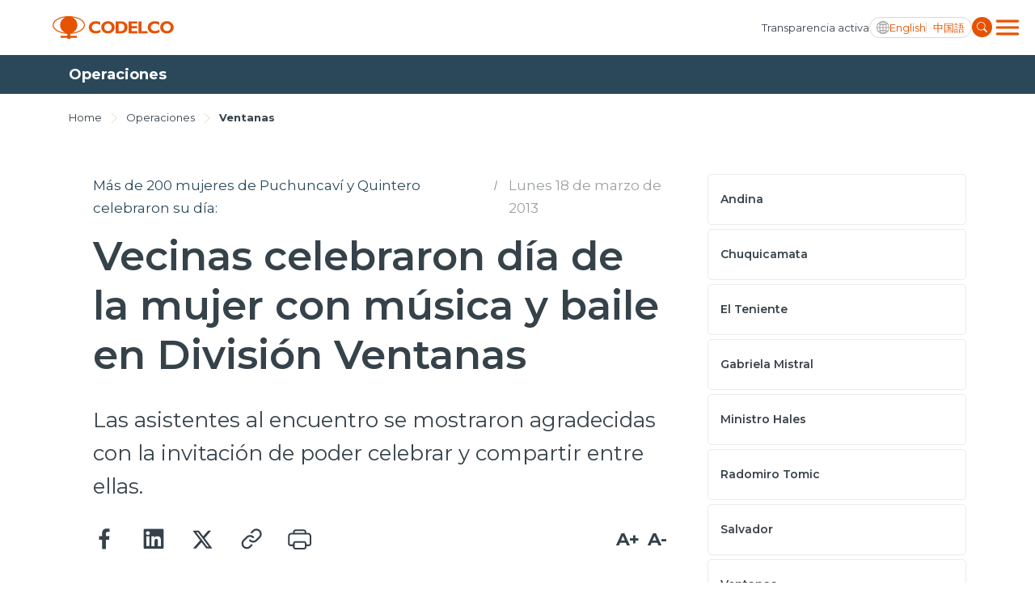

--- FILE ---
content_type: text/html; charset=utf-8
request_url: https://www.codelco.com/operaciones/ventanas/vecinas-celebraron-dia-de-la-mujer-con-musica-y-baile-en-division-ventanas
body_size: 8536
content:
<!DOCTYPE HTML>
<html lang="es-CL">
<head>
    <!-- Meta tags -->
    <title>Vecinas celebraron día de la mujer con música y baile en División Ventanas | CODELCO - Corporación Nacional del Cobre, Chile</title>
<meta name="robots" content="index,follow,noodp,noydir">
<meta charset="utf-8">
<meta name="description" content="Las asistentes al encuentro se mostraron agradecidas con la invitación de poder celebrar y compartir entre ellas.">
<link rel="canonical" href="https://www.codelco.com/operaciones/ventanas/vecinas-celebraron-dia-de-la-mujer-con-musica-y-baile-en-division-ventanas">
<!-- utiles -->
<meta name="viewport" content="width=device-width, initial-scale=1.0">
<meta name="HandheldFriendly" content="True">
<meta name="format-detection" content="telephone=no">
<meta http-equiv="X-UA-Compatible" content="IE=edge">
<meta name="author" content="CODELCO - Corporación Nacional del Cobre, Chile" >
<link rel="shorcut icon" href="/favicon.ico?v=20230902" type="image/x-icon">
<link rel="icon" href="/favicon.ico?v=20230902" type="image/x-icon">
<!-- Meta tags Twitter-->
<meta name="twitter:card" content="summary_large_image">
<meta name="twitter:site" content="@">
<meta name="twitter:title" content="Vecinas celebraron día de la mujer con música y baile en División Ventanas">
<meta name="twitter:description" content="Las asistentes al encuentro se mostraron agradecidas con la invitación de poder celebrar y compartir entre ellas.">

  
 
<meta property="twitter:image" content="https://www.codelco.com/prontus_codelco/imag/default_400x300.jpg" />
 
<!-- Meta tags FB  -->
<meta property="og:url" content="https://www.codelco.com/operaciones/ventanas/vecinas-celebraron-dia-de-la-mujer-con-musica-y-baile-en-division-ventanas">
<meta property="og:type" content="website">
<meta property="og:title" content="Vecinas celebraron día de la mujer con música y baile en División Ventanas">
<meta property="og:description" content="Las asistentes al encuentro se mostraron agradecidas con la invitación de poder celebrar y compartir entre ellas.">

  
 
<meta property="og:image" content="https://www.codelco.com/prontus_codelco/imag/default/default_400x300.jpg">
<meta property="og:image:width" content="400">
<meta property="og:image:height" content="300">
 
<script type="application/ld+json">
{
    "@context": "https://schema.org/",
    "@type": "NewsArticle",
    "mainEntityOfPage": {
        "@type": "Webpage",
        "name": "CODELCO - Corporación Nacional del Cobre, Chile",
        "url": "https://www.codelco.com/operaciones/ventanas/vecinas-celebraron-dia-de-la-mujer-con-musica-y-baile-en-division-ventanas"
    },
    "headline": "Vecinas celebraron día de la mujer con música y baile en División Ventanas",
    "image": [
        
    ],
    "inLanguage": "es-ES",
    "datePublished": "",
    "author": {
        "@type": "Organization",
        "name": "CODELCO - Corporación Nacional del Cobre, Chile"
    },
    "publisher": {
        "@type": "Organization",
        "logo": {"@type": "ImageObject", "url": "https://www.codelco.com/prontus_codelco/imag/logo.svg"},
        "name": "CODELCO - Corporación Nacional del Cobre, Chile",
        "sameAs": ["https://www.facebook.com/", "https://twitter.com/"]
    }
}
</script>
    <!-- Google Tag Manager -->
<script>(function(w,d,s,l,i){w[l]=w[l]||[];w[l].push({'gtm.start':
new Date().getTime(),event:'gtm.js'});var f=d.getElementsByTagName(s)[0],
j=d.createElement(s),dl=l!='dataLayer'?'&l='+l:'';j.async=true;j.src=
'https://www.googletagmanager.com/gtm.js?id='+i+dl;f.parentNode.insertBefore(j,f);
})(window,document,'script','dataLayer','GTM-M8HNC3J');</script>
<!-- End Google Tag Manager -->

    <!--CSS-->
    
<link rel="preconnect" href="https://fonts.googleapis.com">
<link rel="preconnect" href="https://fonts.gstatic.com" crossorigin>
<link href="https://fonts.googleapis.com/css2?family=Montserrat:wght@300;400;500;600;700;800;900&display=swap" rel="stylesheet">
<link href="https://fonts.googleapis.com/css2?family=Roboto:wght@400;500&display=swap" rel="stylesheet">
<link rel="stylesheet" type="text/css" href="/prontus_codelco/css/normalize.css?v=7.3">
<link rel="stylesheet" type="text/css" href="/prontus_codelco/css/slick.css?v=7.3">
<link rel="stylesheet" type="text/css" href="/prontus_codelco/css/jquery.fancybox.min.css?v=7.3">
<link rel="stylesheet" type="text/css" href="/prontus_codelco/css/stylesheet/grid.css?v=7.3">
<link rel="stylesheet" type="text/css" href="/prontus_codelco/css/stylesheet/global.css?v=7.3">
<link rel="stylesheet" type="text/css" href="/prontus_codelco/css/gridpak.css?v=7.3">
<link rel="stylesheet" type="text/css" href="/prontus_codelco/css/stylesheet/header.css?v=7.3">
<link rel="stylesheet" type="text/css" href="/prontus_codelco/css/stylesheet/banner.css?v=7.3">
<link rel="stylesheet" type="text/css" href="/prontus_codelco/css/stylesheet/card-block.css?v=7.3">
<link rel="stylesheet" type="text/css" href="/prontus_codelco/css/stylesheet/services-slider.css?v=7.3">
<link rel="stylesheet" type="text/css" href="/prontus_codelco/css/stylesheet/news-slider.css?v=7.3">
<link rel="stylesheet" type="text/css" href="/prontus_codelco/css/stylesheet/video-slider.css?v=7.3">
<link rel="stylesheet" type="text/css" href="/prontus_codelco/css/stylesheet/table.css?v=7.3">
<link rel="stylesheet" type="text/css" href="/prontus_codelco/css/stylesheet/result-report.css?v=7.3">
<link rel="stylesheet" type="text/css" href="/prontus_codelco/css/stylesheet/opertation-sec.css?v=7.3">
<link rel="stylesheet" type="text/css" href="/prontus_codelco/css/stylesheet/inner-banner.css?v=7.3">
<link rel="stylesheet" type="text/css" href="/prontus_codelco/css/stylesheet/about-box.css?v=7.3">
<link rel="stylesheet" type="text/css" href="/prontus_codelco/css/stylesheet/review-sec.css?v=7.3">
<link rel="stylesheet" type="text/css" href="/prontus_codelco/css/stylesheet/complaint-sec.css?v=7.3">
<link rel="stylesheet" type="text/css" href="/prontus_codelco/css/stylesheet/social-media.css?v=7.3">
<link rel="stylesheet" type="text/css" href="/prontus_codelco/css/stylesheet/report-sec.css?v=7.3">
<link rel="stylesheet" type="text/css" href="/prontus_codelco/css/stylesheet/company-info.css?v=7.3">
<link rel="stylesheet" type="text/css" href="/prontus_codelco/css/stylesheet/menu.css?v=7.3">
<link rel="stylesheet" type="text/css" href="/prontus_codelco/css/stylesheet/request-sec.css?v=7.3">
<link rel="stylesheet" type="text/css" href="/prontus_codelco/css/stylesheet/contact-sec.css?v=7.3">
<link rel="stylesheet" type="text/css" href="/prontus_codelco/css/stylesheet/blog-list.css?v=7.3">
<link rel="stylesheet" type="text/css" href="/prontus_codelco/css/stylesheet/table-data-download.css?v=7.3">
<link rel="stylesheet" type="text/css" href="/prontus_codelco/css/stylesheet/banner-block.css?v=7.3">
<link rel="stylesheet" type="text/css" href="/prontus_codelco/css/stylesheet/articulo.css?v=7.3">
<link rel="stylesheet" type="text/css" href="/prontus_codelco/css/stylesheet/news-search.css?v=7.3">
<link rel="stylesheet" type="text/css" href="/prontus_codelco/css/stylesheet/request-form.css?v=7.3">
<link rel="stylesheet" type="text/css" href="/prontus_codelco/css/stylesheet/cookies-bar.css?v=7.3">
<link rel="stylesheet" type="text/css" href="/prontus_codelco/css/stylesheet/service-provider-box.css?v=7.3">
<link rel="stylesheet" type="text/css" href="/prontus_codelco/css/stylesheet/filter.css?v=7.3">
<link rel="stylesheet" type="text/css" href="/prontus_codelco/css/stylesheet/accordion.css?v=7.3">
<link rel="stylesheet" type="text/css" href="/prontus_codelco/css/stylesheet/streaming.css?v=7.3">
<link rel="stylesheet" type="text/css" href="/prontus_codelco/css/stylesheet/pagination.css?v=7.3">
<link rel="stylesheet" type="text/css" href="/prontus_codelco/css/stylesheet/buscador.css?v=7.3">
<link rel="stylesheet" type="text/css" href="/prontus_codelco/css/stylesheet/site-map.css?v=7.3">
<link rel="stylesheet" type="text/css" href="/prontus_codelco/css/stylesheet/footer.css?v=7.3">
<link rel="stylesheet" type="text/css" href="/prontus_codelco/css/stylesheet/home2023.css?v=7.3">
<link rel="stylesheet" type="text/css" href="/prontus_codelco/css/modal.css?v=7.3">
<link rel="stylesheet" type="text/css" href="/prontus_codelco/css/estilos_vtxt.css?v=7.3">
<!-- <link rel="stylesheet" type="text/css" href="/prontus_codelco/css/bundle.css?v=7.3"> -->

    <!--JS-->
    
<script src="/prontus_codelco/js-local/jquery-3.7.0.min.js"></script>
<script src="/prontus_codelco/js-local/slick.min.js"></script>
<script src='/prontus_codelco/js-local/common.js?v=1.12.2'></script>
<script src='/prontus_codelco/js-local/FontSize.class.js?v=1.12.2'></script>
<script src='/prontus_codelco/js-local/BuscadorPrensa.class.js?v=1.12.2'></script>
<script src='/prontus_codelco/js-local/jquery.fancybox.min.js?v=1.12.2'></script>
<script src='/prontus_codelco/js-local/swiper-bundle.min.js?v=1.12.2'></script>
<script src='/prontus_codelco/js-local/Vistas.class.js?v=1.12.2' defer></script>
<script src='/prontus_codelco/js-local/Utiles.class.js?v=1.12.2' defer></script>

    <script>
        // Definir la variable basada en el CMS
        window.initialOrder = '' == 'si' ? true: false;
    </script>
    <script src="/prontus_codelco/js-local/sort-li.js?v=2"></script>
</head>
<body>
    <!-- Google Tag Manager (noscript) -->
<noscript><iframe src="https://www.googletagmanager.com/ns.html?id=GTM-M8HNC3J"
height="0" width="0" style="display:none;visibility:hidden"></iframe></noscript>
<!-- End Google Tag Manager (noscript) -->
        <div class="wrapper">

        <!--HEADER-->
        

<!-- Start Header -->
<header id="header" class="header veintitres">

    <!-- Start Header Bottom Part -->
    <div class="header-bottom-part dos">
        <div class="container">
            <div class="header-bottom-part-content">
                <div class="header-bottom-part-content-right-part">
                    
                        
                    <!-- Logo -->
                    <a href="/" target="_top" class="logo" title="Codelco">
                        <img src="/prontus_codelco/site/artic/20220408/imag/foto_0000000120220408100923/logo.svg" class="logo-img" alt="Codelco">
                    </a>
                        
                    
                </div>

                <!-- Mobile Menu Right Part -->
                <div class="header-bottom-part-content-right-part">
                    
                        
                    <a href="/transparencia-activa" 
                        class="header-top-part-listing-link desktop"
                        title="
                                
                                Transparencia activa
                                ">
                        
                        
                            Transparencia activa
                        
                    </a>
                        
                    
                    <div class="header-bottom-part-content-right-part-link">
                        <span class="ic-language d-block"></span>
                        <a href="javascript:void(0)" class="txt-language desktop chgLang" data-lang="en" title="English">
                            English
                        </a>
                        <a href="javascript:void(0)" class="txt-language movil chgLang" data-lang="en" title="ENG">
                            ENG
                        </a>            
                        <a href="javascript:void(0)" class="txt-language chgLang" data-lang="zh" title="中国語">
                            中国語
                        </a>
                    </div>
                    <form class="search-form" id="form_buscar" method="get" action="/cgi-bin/prontus_search.cgi">
                        <input id="search_prontus" name="search_prontus" value="prontus_codelco" type="hidden"/>
                        <input name="search_idx" value="all" type="hidden"/>
                        <input name="search_tmp" value="search.html" type="hidden"/>
                        <input name="search_modo" value="or" type="hidden"/>
                        <input name="search_orden" value="cro" type="hidden"/>
                        <input name="search_resxpag" value="10" type="hidden"/> 
                        <input name="search_form" value="yes" type="hidden"/>
                        <input type="text" name="search_texto" class="search-input" placeholder="Ingrese su búsqueda"/>
                        <a href="#" title="" class="search-button">
                            <img src="/prontus_codelco/imag/master/lupa.svg" alt="Search" class="search-button-icon">
                        </a>
                    </form>
                    <div class="dropdown">
                        <button onclick="myFunctionMenu()" class="dropbtn dropbtn__menu"></button>
                        <ul id="myDropdown" class="dropdown-content mega-menu">
                            <li class="header-top-item movil">
                                
                                    
                                <a href="/transparencia-activa" 
                                    class="header-top-part-listing-link"
                                    title="
                                    
                                    Transparencia activa
                                    ">
                                    
                                    
                                    Transparencia activa
                                    
                                </a>
                                    
                                
                            </li>
                            <li class="search-form-outer movil">
                                <!-- Start Search Form -->
                                <form class="search-form movil" id="form_buscar" method="get" action="/cgi-bin/prontus_search.cgi">
                                    <input id="search_prontus" name="search_prontus" value="prontus_codelco" type="hidden"/>
                                    <input name="search_idx" value="all" type="hidden"/>
                                    <input name="search_tmp" value="search.html" type="hidden"/>
                                    <input name="search_modo" value="or" type="hidden"/>
                                    <input name="search_orden" value="cro" type="hidden"/>
                                    <input name="search_resxpag" value="10" type="hidden"/> 
                                    <input name="search_form" value="yes" type="hidden"/>
                                    <input type="text" name="search_texto" class="search-input" placeholder="Ingrese su búsqueda"/>
                                    <a href="#" title="" class="search-button">
                                        <img src="/prontus_codelco/imag/master/lupa.svg" alt="Search" class="search-button-icon">
                                    </a>
                                </form>
                                <!-- End Search Form -->
                            </li>
                            <li class="mega-menu__row">
                                <ul class="mega-menu__content">
                                    
                                        
                                    <li class="mega-menu__item">
                                        <a href="/nosotros">Nosotros</a>
                                    </li>
                                        
                                    
                                        
                                    <li class="mega-menu__item">
                                        <a href="/operaciones">Operaciones</a>
                                    </li>
                                        
                                    
                                        
                                    <li class="mega-menu__item">
                                        <a href="/proyectos">Proyectos</a>
                                    </li>
                                        
                                    
                                        
                                    <li class="mega-menu__item">
                                        <a href="/sustentabilidad">Sustentabilidad</a>
                                    </li>
                                        
                                    
                                        
                                    <li class="mega-menu__item">
                                        <a href="/innovacion">Innovación</a>
                                    </li>
                                        
                                    
                                        
                                    <li class="mega-menu__item">
                                        <a href="/inversionistas">Inversionistas</a>
                                    </li>
                                        
                                    
                                </ul>
                            </li>
                            <li class="mega-menu__row">
                                <ul class="mega-menu__content">
                                    
                                        
                                    <li class="mega-menu__item">
                                        <a href="/prensa">Prensa</a>
                                    </li>
                                        
                                    
                                        
                                    <li class="mega-menu__item">
                                        <a href="/trabaja-en-codelco">Trabaja en Codelco</a>
                                    </li>
                                        
                                    
                                        
                                    <li class="mega-menu__item">
                                        <a href="/transparencia-activa">Transparencia activa</a>
                                    </li>
                                        
                                    
                                        
                                    <li class="mega-menu__item">
                                        <a href="/canales-de-denuncia">Canales de denuncia</a>
                                    </li>
                                        
                                    
                                        
                                    <li class="mega-menu__item">
                                        <a href="/proveedores">Proveedores</a>
                                    </li>
                                        
                                    
                                </ul>
                            </li>
                            <li class="mega-menu__row">
                                <ul class="mega-menu__content">
                                    
                                        
                                    <li class="mega-menu__item">
                                        <a href="https://mi.codelco.cl">Acceso trabajadores/as</a>
                                    </li>
                                        
                                    
                                </ul>
                            </li>
                        </ul>
                    </div>
                </div>

                <!-- Start Main Navigation -->
                <nav class="main-navigation">
                    <div class="container main-navigation-container">
                        <!-- Start Secondary Navigation -->
                        <ul class="secondary-navigation movil">
                            
                                
                            <li class="secondary-navigation-item">
                                <a href="/transparencia-activa" class="secondary-navigation-link" 
                                    title="
                                            
                                            Transparencia activa
                                            ">
                                    
                                    
                                    Transparencia activa
                                    
                                    <img src="/prontus_codelco/imag/master/arrow_menu.svg" alt="arrow_menu">
                                </a>
                            </li>
                                
                            
                        </ul>

                        <ul class="secondary-navigation">
                            
                                
                            <li class="secondary-navigation-item">
                                <a href="/prensa" class="secondary-navigation-link" 
                                    title="
                                    
                                    Prensa
                                    ">
                                    
                                    
                                    Prensa
                                    
                                    <img src="/prontus_codelco/imag/master/arrow_menu.svg" alt="arrow_menu">
                                </a>
                            </li>
                                
                            
                                
                            <li class="secondary-navigation-item">
                                <a href="/trabaja-en-codelco" class="secondary-navigation-link" 
                                    title="
                                    
                                    Trabaja en Codelco
                                    ">
                                    
                                    
                                    Trabaja en Codelco
                                    
                                    <img src="/prontus_codelco/imag/master/arrow_menu.svg" alt="arrow_menu">
                                </a>
                            </li>
                                
                            
                                
                            <li class="secondary-navigation-item">
                                <a href="/transparencia-activa" class="secondary-navigation-link" 
                                    title="
                                    
                                    Transparencia activa
                                    ">
                                    
                                    
                                    Transparencia activa
                                    
                                    <img src="/prontus_codelco/imag/master/arrow_menu.svg" alt="arrow_menu">
                                </a>
                            </li>
                                
                            
                                
                            <li class="secondary-navigation-item">
                                <a href="/canales-de-denuncia" class="secondary-navigation-link" 
                                    title="
                                    
                                    Canales de denuncia
                                    ">
                                    
                                    
                                    Canales de denuncia
                                    
                                    <img src="/prontus_codelco/imag/master/arrow_menu.svg" alt="arrow_menu">
                                </a>
                            </li>
                                
                            
                                
                            <li class="secondary-navigation-item">
                                <a href="/proveedores" class="secondary-navigation-link" 
                                    title="
                                    
                                    Proveedores
                                    ">
                                    
                                    
                                    Proveedores
                                    
                                    <img src="/prontus_codelco/imag/master/arrow_menu.svg" alt="arrow_menu">
                                </a>
                            </li>
                                
                            
                        </ul>

                        <ul class="secondary-navigation smaller">
                            
                                
                            <li class="secondary-navigation-item">
                                <a href="https://mi.codelco.cl" class="secondary-navigation-link" 
                                    title="
                                    
                                    Acceso trabajadores/as
                                    ">
                                    
                                    
                                    Acceso trabajadores/as
                                    
                                </a>
                            </li>
                                
                            
                        </ul>
                    </div>
                </nav>
                <!-- End Main Navigation -->
            </div>
        </div>
    </div>
    <!-- End Header Bottom Part -->
</header>
<!-- End Header -->
        <!--/HEADER-->
        <!-- Start Banner Section -->
        <section class="articulo-heading">
            <div class="container">
                <h1 class="articulo-heading-title">Operaciones</h1>
            </div>
        </section>
        <!-- End Banner Section -->

        <!-- Start Artículo General-->
        <section class="section-outer articulo-section">
            <div class="container">
                <div class="inner-banner-top articulo-breadcrumbs">
    <span class="inner-banner-breadcrumbs"><a href="/" class="inner-banner-breadcrumbs-anchor"
            title="Home">Home</a></span>
    
    <img src="/prontus_codelco/imag/grey-arrow.svg" alt="Arrow" class="inner-banner-breadcrumbs-arrow">
    <span class="inner-banner-breadcrumbs"><a href="/operaciones" 
            class="inner-banner-breadcrumbs " title="Operaciones">Operaciones</a></span>
    
    
    
    <img src="/prontus_codelco/imag/grey-arrow.svg" alt="Arrow" class="inner-banner-breadcrumbs-arrow">
    <span class="inner-banner-breadcrumbs"><a
            href="/prontus_codelco/site/tax/port/all/taxport_38_170__1.html"
            class="inner-banner-breadcrumbs-anchor font-bold" title="Ventanas">Ventanas</a></span>
    
    
</div>
                <div class="articulo-outer">
                    <!-- Articulo Left -->
                    <div class="articulo-card">

                        <div class="articulo-header">
                            <div class="articulo-date-outer d-flex">
                                <a class="articulo-date text-primary" href="#" title="Más de 200 mujeres de Puchuncaví y Quintero celebraron su día:">Más de 200 mujeres de Puchuncaví y Quintero celebraron su día:</a>
                                
                                
                                <em class="d-none d-md-block">I</em>
                                <a class="articulo-date d-none d-md-block" href="#" title="Lunes 18 de marzo de 2013">Lunes 18 de marzo de 2013</a>
                            </div>

                            <h1 class="articulo-header-title">Vecinas celebraron día de la mujer con música y baile en División Ventanas</h1>
                            <p class="articulo-header-text">Las asistentes al encuentro se mostraron agradecidas con la invitación de poder celebrar y compartir entre ellas.</p>
                            
                            <div class="articulo-date-outer d-md-none pb-30">
                                <a class="articulo-date" href="#" title="Lunes 18 de marzo de 2013">Lunes 18 de marzo de 2013</a>
                            </div>
                            

                            <div class="row row-cols-2 align-items-center justify-content-between">
                                <div class="col-auto">
                                    <div class="d-flex align-items-center">
                                        
                                        <div class="article-social-block">
                                            <script language="JavaScript">
    function copyToClipboard(fileurl) {
        var $temp = $("<input>");
        $("body").append($temp);
        $temp.val(fileurl).select();
        document.execCommand("copy");
        $temp.remove();
        alert("Enlace copiado en el portapapeles");
    }
</script>

<div class="social-block">
    <a class="social-block-link" href="#" title="Facebook" onclick="window.open('https://www.facebook.com/sharer/sharer.php?u=https://www.codelco.com/operaciones/ventanas/vecinas-celebraron-dia-de-la-mujer-con-musica-y-baile-en-division-ventanas','','width=555,height=330'); return false;">
        <img class="social-block-icon" src="/prontus_codelco/imag/ic-facebook.svg" alt="">
    </a>
    <a class="social-block-link" href="#" title="Linkedin" onclick="window.open('https://www.linkedin.com/sharing/share-offsite/?url=https://www.codelco.com/operaciones/ventanas/vecinas-celebraron-dia-de-la-mujer-con-musica-y-baile-en-division-ventanas','','width=555,height=330'); return false;">
        <img class="social-block-icon" src="/prontus_codelco/imag/ic-linkedin.svg" alt="">
    </a>
    <a class="social-block-link" href="#" title="Twitter" onclick="window.open('https://twitter.com/intent/tweet?text=Vecinas celebraron día de la mujer con música y baile en División Ventanas&url='+ encodeURIComponent(document.title) + 'https://www.codelco.com/operaciones/ventanas/vecinas-celebraron-dia-de-la-mujer-con-musica-y-baile-en-division-ventanas','','width=555,height=330'); return false;">
        <img class="social-block-icon" src="/prontus_codelco/imag/ic-twitter.svg?v=20240704" alt="">
    </a>
    <a class="social-block-link d-none d-md-block" href="#" title="Link" onclick="copyToClipboard('https://www.codelco.com/operaciones/ventanas/vecinas-celebraron-dia-de-la-mujer-con-musica-y-baile-en-division-ventanas')" >
        <img class="social-block-icon" src="/prontus_codelco/imag/ic-link.svg" alt="">
    </a>
    <a class="social-block-link d-none d-md-block" href="#" onclick="Utiles.imprimirArticulo('https://www.codelco.com/prontus_codelco/site/artic/20130318/pags/20130318085422.html');return false;" title="Print">
        <img class="social-block-icon" src="/prontus_codelco/imag/ic-print.svg" alt="">
    </a>
</div>


                                        </div>
                                    </div>
                                </div>
                                <div class="col-auto pl-0">
                                    <div class="article-action-block">
                                        
                                        <ul class="pagefont-control-list-outer">
                                            <li class="pagefont-control-list"><a href="#" title="A+" onclick="FontSize.cambiaSize('mas'); return false;" class="pagefont-control">A+</a></li>
                                            <li class="pagefont-control-list"><a href="#" title="A-" onclick="FontSize.cambiaSize('menos'); return false;" class="pagefont-control">A-</a></li>
                                        </ul>
					                    
                                    </div>
                                </div>
                            </div>
                        </div>

                        <!-- Articulo Image -->
                        

                        
                        <div class="articulo-body-text CUERPO cuerpo_es">
                            
<!--STIT_vtxt_cuerpo-->
<div class="articulo-innerpage-link-outer">
    <ul class="articulo-innerpage-link-listing">
        
    </ul>
</div>
<!--/STIT_vtxt_cuerpo-->


                            <p>Una tarde llena de música y baile fue la que se vivió al interior de Codelco División Ventanas, luego que más de 200 mujeres provenientes de las comunas de Puchuncaví y Quintero, llegaran hasta sus dependencias para celebrar el Día Internacional de la Mujer.</p>
<p>Las vecinas que llegaron hasta el Centro de Formación FURE de la División, fueron recibidas con  un ramo de flores. Minutos más tarde, la bienvenida estuvo a cargo del gerente general de Codelco Ventanas, José Sanhueza, quien señaló "estar muy agradecido de poder compartir este homenaje a la mujer chilena con las vecinas de la comunidad. Ustedes son el soporte de tantas familias, por lo que merecen todo nuestro respeto y especial cariño", puntualizó.</p>
<p>Tras ello, las asistentes pudieron disfrutar de una animada tarde con música en vivo, que contó con la participación del doble de Luis Miguel y el dúo Solqui, quienes durante dos horas hicieron bailar a las asistentes.</p>
<p>La ceremonia contó con la participación de la directora regional del Servicio Nacional de la Mujer (SERNAM), María Trinidad Morán y el presidente de ASIVA, José Gil. Al respecto, la secretaria regional señaló estar "muy feliz de compartir con las vecinas de la zona, dándole una connotación especial a la semana de la mujer, la que también está enmarcada en muchas mejoras para el género. Además, el ingreso de ellas a trabajos no tradicionales cada vez es mayor, junto con optar al mismo trato económico con los hombres, y esas son razones que nos tienen muy contenta y por ello estoy  feliz celebrando en esta ocasión", señaló.</p>
<p>Las asistentes al encuentro se mostraron agradecidas con la invitación de poder celebrar y compartir entre ellas. Es el caso de Gloria Bernal de La Greda, quien señaló: "Encontramos muy bonito y grato que hagan este tipo de celebraciones. Nos gusta que cada día, la empresa integre a más a la mujer y a la comunidad en general, en este tipo de actividades".</p>
                        </div>
                        

                        
                        
                            
                            
                                
                                
                                
                                
                            
                        
                        
                        <!-- descargables -->
                        
                        
                        
                        
                        
                        
                        
                        
                        
                        
                        
                        
                        
                        
                        
                        
                        
                        
                        
                        

                        
                        
                        
                        
                        
                        
                        
                        
                        
                        
                        
                        
                        
                        
                        
                        
                        
                        
                        
                        
                        
                        
                        
                        
                                                
                        
                        

                    </div>

                    <!-- Articulo Right-->
                    <div class="articulo-left">
                        <script type="text/javascript">
                            let changeDate = (date) => {
                                let datePart = date.match(/\d+/g);
                                return `${datePart[2]}/${datePart[1]}/${datePart[0]}`
                            }
                            function submitForm() {
                                $('input[name=search_fechaini]').val();
                                $('input[name=search_fechafin]').val();
                                $("#form_buscar_tax_fecha").submit();
                            }
                        </script>

                        

    
<!-- Start Accordion -->
<div class="accordion-block">
    
    <div class="accordion">
        
        <a href="/andina" class="accordion-link" title="Andina">Andina</a>
        
        
        <div class="accordion-content">
            <ul class="tabbing-inner-listing">
            
            
                <li class="tabbing-inner-listing-item">
                    <a href="/descripcion-de-division-andina/prontus_codelco/2016-02-25/111756.html" title="Nosotros"
                    target="_top"
                        class="taabing-inner-listing-anchor">Nosotros
                        <img src="/prontus_codelco/imag/red-arrow.svg" class="tabbing-anchor-arrow-img" alt="red-arrow"></a></a>
                </li>
                
            
            
                <li class="tabbing-inner-listing-item">
                    <a href="/comunidad-andina/prontus_codelco/2017-04-21/104242.html" title="Comunidad"
                    target="_top"
                        class="taabing-inner-listing-anchor">Comunidad
                        <img src="/prontus_codelco/imag/red-arrow.svg" class="tabbing-anchor-arrow-img" alt="red-arrow"></a></a>
                </li>
                
            
            
                <li class="tabbing-inner-listing-item">
                    <a href="/historia-andina/prontus_codelco/2016-04-06/082506.html" title="Historia"
                    target="_top"
                        class="taabing-inner-listing-anchor">Historia
                        <img src="/prontus_codelco/imag/red-arrow.svg" class="tabbing-anchor-arrow-img" alt="red-arrow"></a></a>
                </li>
                
            
            
                <li class="tabbing-inner-listing-item">
                    <a href="/proyectos-e-inversiones/prontus_codelco/2018-08-15/215112.html" title="Proyectos e inversiones"
                    target="_top"
                        class="taabing-inner-listing-anchor">Proyectos e inversiones
                        <img src="/prontus_codelco/imag/red-arrow.svg" class="tabbing-anchor-arrow-img" alt="red-arrow"></a></a>
                </li>
                
            
            
                <li class="tabbing-inner-listing-item">
                    <a href="/contacto-andina/prontus_codelco/2016-03-30/165911.html" title="Contacto"
                    target="_top"
                        class="taabing-inner-listing-anchor">Contacto
                        <img src="/prontus_codelco/imag/red-arrow.svg" class="tabbing-anchor-arrow-img" alt="red-arrow"></a></a>
                </li>
                
            
            
            
            
            
            
            
            
            
            
            
            </ul>
        </div>
    </div>
    

    
    <div class="accordion">
        
        <a href="/chuquicamata" class="accordion-link" title="Chuquicamata">Chuquicamata</a>
        
        
        <div class="accordion-content">
            <ul class="tabbing-inner-listing">
            
            
                <li class="tabbing-inner-listing-item">
                    <a href="/division-chuquicamata/prontus_codelco/2016-02-25/122529.html" title="Nosotros"
                    target="_top"
                        class="taabing-inner-listing-anchor">Nosotros
                        <img src="/prontus_codelco/imag/red-arrow.svg" class="tabbing-anchor-arrow-img" alt="red-arrow"></a></a>
                </li>
                
            
            
                <li class="tabbing-inner-listing-item">
                    <a href="/comunidad/prontus_codelco/2016-03-02/124429.html" title="Comunidad"
                    target="_top"
                        class="taabing-inner-listing-anchor">Comunidad
                        <img src="/prontus_codelco/imag/red-arrow.svg" class="tabbing-anchor-arrow-img" alt="red-arrow"></a></a>
                </li>
                
            
            
                <li class="tabbing-inner-listing-item">
                    <a href="/historia-chuquicamata/prontus_codelco/2016-04-06/082759.html" title="Historia"
                    target="_top"
                        class="taabing-inner-listing-anchor">Historia
                        <img src="/prontus_codelco/imag/red-arrow.svg" class="tabbing-anchor-arrow-img" alt="red-arrow"></a></a>
                </li>
                
            
            
                <li class="tabbing-inner-listing-item">
                    <a href="/proyectos-e-inversiones/prontus_codelco/2016-03-30/123937.html" title="Proyectos e Inversiones"
                    target="_top"
                        class="taabing-inner-listing-anchor">Proyectos e Inversiones
                        <img src="/prontus_codelco/imag/red-arrow.svg" class="tabbing-anchor-arrow-img" alt="red-arrow"></a></a>
                </li>
                
            
            
                <li class="tabbing-inner-listing-item">
                    <a href="/contacto-chuquicamata/prontus_codelco/2016-03-30/173200.html" title="Contacto"
                    target="_top"
                        class="taabing-inner-listing-anchor">Contacto
                        <img src="/prontus_codelco/imag/red-arrow.svg" class="tabbing-anchor-arrow-img" alt="red-arrow"></a></a>
                </li>
                
            
            
            
            
            
            
            
            
            
            
            
            </ul>
        </div>
    </div>
    

    
    <div class="accordion">
        
        <a href="/el-teniente" class="accordion-link" title="El Teniente">El Teniente</a>
        
        
        <div class="accordion-content">
            <ul class="tabbing-inner-listing">
            
            
                <li class="tabbing-inner-listing-item">
                    <a href="/descripcion-de-division-el-teniente/prontus_codelco/2016-02-25/155825.html" title="Nosotros"
                    target="_top"
                        class="taabing-inner-listing-anchor">Nosotros
                        <img src="/prontus_codelco/imag/red-arrow.svg" class="tabbing-anchor-arrow-img" alt="red-arrow"></a></a>
                </li>
                
            
            
                <li class="tabbing-inner-listing-item">
                    <a href="/comunidad/prontus_codelco/2016-03-02/145613.html" title="Comunidad"
                    target="_top"
                        class="taabing-inner-listing-anchor">Comunidad
                        <img src="/prontus_codelco/imag/red-arrow.svg" class="tabbing-anchor-arrow-img" alt="red-arrow"></a></a>
                </li>
                
            
            
                <li class="tabbing-inner-listing-item">
                    <a href="/historia-el-teniente/prontus_codelco/2016-04-06/082931.html" title="Historia"
                    target="_top"
                        class="taabing-inner-listing-anchor">Historia
                        <img src="/prontus_codelco/imag/red-arrow.svg" class="tabbing-anchor-arrow-img" alt="red-arrow"></a></a>
                </li>
                
            
            
                <li class="tabbing-inner-listing-item">
                    <a href="/proyectos-e-inversiones/prontus_codelco/2016-03-30/125111.html" title="Proyectos e Inversiones"
                    target="_top"
                        class="taabing-inner-listing-anchor">Proyectos e Inversiones
                        <img src="/prontus_codelco/imag/red-arrow.svg" class="tabbing-anchor-arrow-img" alt="red-arrow"></a></a>
                </li>
                
            
            
                <li class="tabbing-inner-listing-item">
                    <a href="/contacto-el-teniente/prontus_codelco/2016-03-30/174404.html" title="Contacto"
                    target="_top"
                        class="taabing-inner-listing-anchor">Contacto
                        <img src="/prontus_codelco/imag/red-arrow.svg" class="tabbing-anchor-arrow-img" alt="red-arrow"></a></a>
                </li>
                
            
            
            
            
            
            
            
            
            
            
            
            </ul>
        </div>
    </div>
    

    
    <div class="accordion">
        
        <a href="/gabriela-mistral" class="accordion-link" title="Gabriela Mistral">Gabriela Mistral</a>
        
        
        <div class="accordion-content">
            <ul class="tabbing-inner-listing">
            
            
                <li class="tabbing-inner-listing-item">
                    <a href="/division-gabriela-mistral/prontus_codelco/2016-02-25/162141.html" title="Nosotros"
                    target="_top"
                        class="taabing-inner-listing-anchor">Nosotros
                        <img src="/prontus_codelco/imag/red-arrow.svg" class="tabbing-anchor-arrow-img" alt="red-arrow"></a></a>
                </li>
                
            
            
                <li class="tabbing-inner-listing-item">
                    <a href="/comunidad-gabriela-mistral/prontus_codelco/2020-04-22/152749.html" title="Comunidad"
                    target="_top"
                        class="taabing-inner-listing-anchor">Comunidad
                        <img src="/prontus_codelco/imag/red-arrow.svg" class="tabbing-anchor-arrow-img" alt="red-arrow"></a></a>
                </li>
                
            
            
                <li class="tabbing-inner-listing-item">
                    <a href="/historia-gabriela-mistral/prontus_codelco/2016-04-06/083013.html" title="Historia"
                    target="_top"
                        class="taabing-inner-listing-anchor">Historia
                        <img src="/prontus_codelco/imag/red-arrow.svg" class="tabbing-anchor-arrow-img" alt="red-arrow"></a></a>
                </li>
                
            
            
                <li class="tabbing-inner-listing-item">
                    <a href="/proyectos-e-inversiones/prontus_codelco/2011-07-14/171201.html" title="Proyectos e Inversiones"
                    target="_top"
                        class="taabing-inner-listing-anchor">Proyectos e Inversiones
                        <img src="/prontus_codelco/imag/red-arrow.svg" class="tabbing-anchor-arrow-img" alt="red-arrow"></a></a>
                </li>
                
            
            
                <li class="tabbing-inner-listing-item">
                    <a href="/contacto-gabriela-mistral/prontus_codelco/2016-08-01/100242.html" title="Contacto"
                    target="_top"
                        class="taabing-inner-listing-anchor">Contacto
                        <img src="/prontus_codelco/imag/red-arrow.svg" class="tabbing-anchor-arrow-img" alt="red-arrow"></a></a>
                </li>
                
            
            
            
            
            
            
            
            
            
            
            
            </ul>
        </div>
    </div>
    

    
    <div class="accordion">
        
        <a href="/ministro-hales" class="accordion-link" title="Ministro Hales">Ministro Hales</a>
        
        
        <div class="accordion-content">
            <ul class="tabbing-inner-listing">
            
            
                <li class="tabbing-inner-listing-item">
                    <a href="/division-ministro-hales/prontus_codelco/2016-02-25/163125.html" title="Nosotros"
                    target="_top"
                        class="taabing-inner-listing-anchor">Nosotros
                        <img src="/prontus_codelco/imag/red-arrow.svg" class="tabbing-anchor-arrow-img" alt="red-arrow"></a></a>
                </li>
                
            
            
                <li class="tabbing-inner-listing-item">
                    <a href="/comunidad/prontus_codelco/2016-03-02/125330.html" title="Comunidad"
                    target="_top"
                        class="taabing-inner-listing-anchor">Comunidad
                        <img src="/prontus_codelco/imag/red-arrow.svg" class="tabbing-anchor-arrow-img" alt="red-arrow"></a></a>
                </li>
                
            
            
                <li class="tabbing-inner-listing-item">
                    <a href="/historia-ministro-hales/prontus_codelco/2016-04-06/083101.html" title="Historia"
                    target="_top"
                        class="taabing-inner-listing-anchor">Historia
                        <img src="/prontus_codelco/imag/red-arrow.svg" class="tabbing-anchor-arrow-img" alt="red-arrow"></a></a>
                </li>
                
            
            
                <li class="tabbing-inner-listing-item">
                    <a href="/proyectos-e-inversiones/prontus_codelco/2018-08-15/232538.html" title="Proyectos e Inversiones"
                    target="_top"
                        class="taabing-inner-listing-anchor">Proyectos e Inversiones
                        <img src="/prontus_codelco/imag/red-arrow.svg" class="tabbing-anchor-arrow-img" alt="red-arrow"></a></a>
                </li>
                
            
            
                <li class="tabbing-inner-listing-item">
                    <a href="/contacto-ministro-hales/prontus_codelco/2016-03-30/173554.html" title="Contacto"
                    target="_top"
                        class="taabing-inner-listing-anchor">Contacto
                        <img src="/prontus_codelco/imag/red-arrow.svg" class="tabbing-anchor-arrow-img" alt="red-arrow"></a></a>
                </li>
                
            
            
            
            
            
            
            
            
            
            
            
            </ul>
        </div>
    </div>
    

    
    <div class="accordion">
        
        <a href="/radomiro-tomic" class="accordion-link" title="Radomiro Tomic">Radomiro Tomic</a>
        
        
        <div class="accordion-content">
            <ul class="tabbing-inner-listing">
            
            
                <li class="tabbing-inner-listing-item">
                    <a href="/division-radomiro-tomic/prontus_codelco/2016-02-25/163906.html" title="Nosotros"
                    target="_top"
                        class="taabing-inner-listing-anchor">Nosotros
                        <img src="/prontus_codelco/imag/red-arrow.svg" class="tabbing-anchor-arrow-img" alt="red-arrow"></a></a>
                </li>
                
            
            
                <li class="tabbing-inner-listing-item">
                    <a href="/comunidad/prontus_codelco/2016-03-02/131710.html" title="Comunidad"
                    target="_top"
                        class="taabing-inner-listing-anchor">Comunidad
                        <img src="/prontus_codelco/imag/red-arrow.svg" class="tabbing-anchor-arrow-img" alt="red-arrow"></a></a>
                </li>
                
            
            
                <li class="tabbing-inner-listing-item">
                    <a href="/historia-radomiro-tomic/prontus_codelco/2016-04-06/083145.html" title="Historia"
                    target="_top"
                        class="taabing-inner-listing-anchor">Historia
                        <img src="/prontus_codelco/imag/red-arrow.svg" class="tabbing-anchor-arrow-img" alt="red-arrow"></a></a>
                </li>
                
            
            
                <li class="tabbing-inner-listing-item">
                    <a href="/proyectos-e-inversiones/prontus_codelco/2016-03-30/125401.html" title="Proyectos e Inversiones"
                    target="_top"
                        class="taabing-inner-listing-anchor">Proyectos e Inversiones
                        <img src="/prontus_codelco/imag/red-arrow.svg" class="tabbing-anchor-arrow-img" alt="red-arrow"></a></a>
                </li>
                
            
            
                <li class="tabbing-inner-listing-item">
                    <a href="/contacto-radomiro-tomic/prontus_codelco/2016-03-30/173730.html" title="Contacto"
                    target="_top"
                        class="taabing-inner-listing-anchor">Contacto
                        <img src="/prontus_codelco/imag/red-arrow.svg" class="tabbing-anchor-arrow-img" alt="red-arrow"></a></a>
                </li>
                
            
            
            
            
            
            
            
            
            
            
            
            </ul>
        </div>
    </div>
    

    
    <div class="accordion">
        
        <a href="/salvador" class="accordion-link" title="Salvador">Salvador</a>
        
        
        <div class="accordion-content">
            <ul class="tabbing-inner-listing">
            
            
                <li class="tabbing-inner-listing-item">
                    <a href="/descripcion-de-division-salvador/prontus_codelco/2016-02-25/165441.html" title="Nosotros"
                    target="_top"
                        class="taabing-inner-listing-anchor">Nosotros
                        <img src="/prontus_codelco/imag/red-arrow.svg" class="tabbing-anchor-arrow-img" alt="red-arrow"></a></a>
                </li>
                
            
            
                <li class="tabbing-inner-listing-item">
                    <a href="/comunidad/prontus_codelco/2016-03-02/143110.html" title="Comunidad"
                    target="_top"
                        class="taabing-inner-listing-anchor">Comunidad
                        <img src="/prontus_codelco/imag/red-arrow.svg" class="tabbing-anchor-arrow-img" alt="red-arrow"></a></a>
                </li>
                
            
            
                <li class="tabbing-inner-listing-item">
                    <a href="/historia-salvador/prontus_codelco/2016-04-06/083348.html" title="Historia"
                    target="_top"
                        class="taabing-inner-listing-anchor">Historia
                        <img src="/prontus_codelco/imag/red-arrow.svg" class="tabbing-anchor-arrow-img" alt="red-arrow"></a></a>
                </li>
                
            
            
                <li class="tabbing-inner-listing-item">
                    <a href="/proyectos-e-inversiones/prontus_codelco/2016-03-30/125626.html" title="Proyectos e Inversiones"
                    target="_top"
                        class="taabing-inner-listing-anchor">Proyectos e Inversiones
                        <img src="/prontus_codelco/imag/red-arrow.svg" class="tabbing-anchor-arrow-img" alt="red-arrow"></a></a>
                </li>
                
            
            
                <li class="tabbing-inner-listing-item">
                    <a href="/contacto-salvador/prontus_codelco/2016-03-30/174245.html" title="Contacto"
                    target="_top"
                        class="taabing-inner-listing-anchor">Contacto
                        <img src="/prontus_codelco/imag/red-arrow.svg" class="tabbing-anchor-arrow-img" alt="red-arrow"></a></a>
                </li>
                
            
            
            
            
            
            
            
            
            
            
            
            </ul>
        </div>
    </div>
    

    
    <div class="accordion">
        
        <a href="/ventanas" class="accordion-link" title="Ventanas">Ventanas</a>
        
        
        <div class="accordion-content">
            <ul class="tabbing-inner-listing">
            
            
                <li class="tabbing-inner-listing-item">
                    <a href="/division-ventanas/prontus_codelco/2016-02-25/165525.html" title="Nosotros"
                    target="_top"
                        class="taabing-inner-listing-anchor">Nosotros
                        <img src="/prontus_codelco/imag/red-arrow.svg" class="tabbing-anchor-arrow-img" alt="red-arrow"></a></a>
                </li>
                
            
            
                <li class="tabbing-inner-listing-item">
                    <a href="/comunidad/prontus_codelco/2016-03-02/152115.html" title="Comunidad"
                    target="_top"
                        class="taabing-inner-listing-anchor">Comunidad
                        <img src="/prontus_codelco/imag/red-arrow.svg" class="tabbing-anchor-arrow-img" alt="red-arrow"></a></a>
                </li>
                
            
            
                <li class="tabbing-inner-listing-item">
                    <a href="/historia-ventanas/prontus_codelco/2016-04-06/083504.html" title="Historia"
                    target="_top"
                        class="taabing-inner-listing-anchor">Historia
                        <img src="/prontus_codelco/imag/red-arrow.svg" class="tabbing-anchor-arrow-img" alt="red-arrow"></a></a>
                </li>
                
            
            
                <li class="tabbing-inner-listing-item">
                    <a href="/proyectos-e-inversiones/prontus_codelco/2016-03-30/130203.html" title="Proyectos e Inversiones"
                    target="_top"
                        class="taabing-inner-listing-anchor">Proyectos e Inversiones
                        <img src="/prontus_codelco/imag/red-arrow.svg" class="tabbing-anchor-arrow-img" alt="red-arrow"></a></a>
                </li>
                
            
            
                <li class="tabbing-inner-listing-item">
                    <a href="/contacto-ventanas/prontus_codelco/2016-03-30/174452.html" title="Contacto"
                    target="_top"
                        class="taabing-inner-listing-anchor">Contacto
                        <img src="/prontus_codelco/imag/red-arrow.svg" class="tabbing-anchor-arrow-img" alt="red-arrow"></a></a>
                </li>
                
            
            
            
            
            
            
            
            
            
            
            
            </ul>
        </div>
    </div>
    
</div>
<!-- End Accordion -->
    


       

    
<div class="bg-gray contact-sec-social">
        
    <ul class="contact-sec-social-listing">
    
    
        
        <li class="contact-sec-social-listing-item">
            <a href="https://www.facebook.com/CODELCO/" target="_blank" title="facebook" class="contact-sec-social-listing-link"><img
                    src="/prontus_codelco/imag/facebook-icon.svg" alt="facebook"></a>
        </li>
        
    
    

    
    
        
        <li class="contact-sec-social-listing-item">
            <a href="https://twitter.com/CodelcoChile" target="_blank" title="twitter" class="contact-sec-social-listing-link"><img
                    src="/prontus_codelco/imag/twitter-icon.svg" alt="twitter"></a>
        </li>
        
    
    

    
    
        
        <li class="contact-sec-social-listing-item">
            <a href="https://www.linkedin.com/company/codelco?trk=biz-companies-cym" target="_blank" title="linkedin" class="contact-sec-social-listing-link"><img
                    src="/prontus_codelco/imag/linkedin-icon.svg" alt="linkedin"></a>
        </li>
        
    
    

    
    
        
        <li class="contact-sec-social-listing-item">
            <a href="https://www.youtube.com/user/ChileCodelco" target="_blank" title="youtube" class="contact-sec-social-listing-link"><img
                    src="/prontus_codelco/imag/youtube-icon.svg" alt="youtube"></a>
        </li>
        
    
    

    
    
        
        <li class="contact-sec-social-listing-item">
            <a href="https://www.instagram.com/codelco_chile/" target="_blank" title="insta" class="contact-sec-social-listing-link"><img
                    src="/prontus_codelco/imag/insta-icon.svg" alt="insta"></a>
        </li>
        
    
    
    </ul>
</div>
    

                        
                        <div class="news-search-inner-content">
                            <form id="formBuscarTax" method="get" action="/cgi-bin/prontus_search.cgi" class="navbar-form navbar-right search-desktop">
                                <input id="search_prontus" name="search_prontus" value="prontus_codelco" type="hidden"/>
                                <input name="search_idx" value="all" type="hidden"/>
                                <input name="search_tmp" value="search.html" type="hidden"/>
                                <input name="search_resxpag" value="8" type="hidden"/>
                                <input name="search_form" value="yes" type="hidden"/>
                                <input name="search_texto" value="search_prensa" type="hidden"/>
                                <input name="search_seccion" value="Operaciones" type="hidden"/>

                                <h3 class="select-title">Noticias por Operaciones</h3>
                                <div class="select-outer">
                                    
                                    <select name="search_tema" id="search_tema" class="select">
    <option value="" selected>Seleccionar</option>

    

    

    

    

    

    

    

    
        <option value="Andina">Andina</option>
    

    
        <option value="Chuquicamata">Chuquicamata</option>
    

    
        <option value="El Teniente">El Teniente</option>
    

    
        <option value="Gabriela Mistral">Gabriela Mistral</option>
    

    
        <option value="Ministro Hales">Ministro Hales</option>
    

    
        <option value="Radomiro Tomic">Radomiro Tomic</option>
    

    
        <option value="Salvador">Salvador</option>
    

    
        <option value="Ventanas">Ventanas</option>
    

    

    

    

    

    

    

    

    

    

    

    

    

    

    

    

    

    

    

    

    

    

    

    

    

    

    

    

    

    

    

    

    

    

    

    

    

    

    

    

    

    

    

    

    

    

    

    

    

    

    

    

    

    

    

    

    

    

    

    

    

    

    

    

    

    

    

    

    

    

    

    

    

    

    

    

    

    

    

    

    

    

    

    

    

    

    

    

    

    

    

    

    

    


</select>
                                </div>
                                <a href="#"
                                onclick="buscarOperacion()"
                                class="btn btn-primary select-btn"
                                title="Buscar">Buscar</a>
                            </form>
                        </div>
                        
                        
                    </div>
                </div>
            </div>
        </section>
        <!-- End Artículo General-->
        <div id="modal-video" class="modal">
            <!-- Modal container -->
            <div class="modal-container">
                <span class="close-modal">&times;</span>
                <div class="modal-content"></div>
            </div>
        </div>
    <!--FOOTER-->
    <!-- Start Footer -->
<footer class="footer veintitres">
    <div class="container">
        
        <!-- Footer Logo -->
        <a href="/" class="footer-logo">
            <img src="/prontus_codelco/site/artic/20230623/imag/foto_0000000120230623105135/logo-footer.svg"
            alt="Logo footer">
        </a>
        
        <div class="footer__top">
            
                
            <!-- Contact Listing -->
            <ul class="footer__contact">
                
                <li>
                        
                    Alameda Libertador Bernardo O'Higgins 1449
                </li>
                
            
                
                <li>
                        
                    Torre 2, piso 9, Santiago Downtown, Santiago, Chile
                </li>
                
            
                
                <li>
                        
                    Casilla Postal 150-D1
                </li>
                
            
                
                <li>
                        
                    +56 2 2690 3000
                </li>
                
            </ul>
                
            
            <div class="footer__links">
                
                <ul class="footer__links-listing">
                    
                        
                    <li>
                        <a href="/contacto"
                            target="_top">Contacto</a>
                    </li>
                        
                    
                        
                    <li>
                        <a href="/terminos-y-condiciones"
                            target="_top">Términos y condiciones</a>
                    </li>
                        
                    
                        
                    <li>
                        <a href="/mapa-del-sitio"
                            target="_top">Mapa del sitio</a>
                    </li>
                        
                    
                        
                    
                        
                    
                        
                    
                        
                    
                        
                    
                        
                    
                        
                    
                </ul>
                
                
                    
                <!-- Start Social Icons -->
                <ul class="footer__social-icons">
                    
                    
                    <li>
                        <a href="https://www.facebook.com/CODELCO/" 
                            target="_top">
                            <img src="/prontus_codelco/imag/master/ic-facebook-white.svg" alt="Facebook">
                        </a>
                    </li>
                    
                    
                
                    
                    
                    <li>
                        <a href="https://twitter.com/codelcochile" 
                            target="_top">
                            <img src="/prontus_codelco/imag/master/ic-twitter-white.svg" alt="Twitter">
                        </a>
                    </li>
                    
                    
                
                    
                    
                    <li>
                        <a href="https://www.instagram.com/codelco_chile/" 
                            target="_top">
                            <img src="/prontus_codelco/imag/master/ic-insta-white.svg" alt="Instagram">
                        </a>
                    </li>
                    
                    
                
                    
                    
                    <li>
                        <a href="https://www.youtube.com/user/ChileCodelco" 
                            target="_top">
                            <img src="/prontus_codelco/imag/master/ic-youtube-white.svg" alt="Youtube">
                        </a>
                    </li>
                    
                    
                
                    
                    
                    <li>
                        <a href="https://www.linkedin.com/company/codelco/?viewAsMember=true" 
                            target="_top">
                            <img src="/prontus_codelco/imag/master/ic-linkedin-white.svg" alt="Linkedin">
                        </a>
                    </li>
                    
                    
                
                    
                    
                    <li>
                        <a href="https://www.tiktok.com/@codelco" 
                            target="_blank">
                            <img src="/prontus_codelco/imag/master/ic-tiktok-white.svg" alt="Tik Tok">
                        </a>
                    </li>
                    
                    
                </ul>
                <!-- End Social Icons -->
                    
                
            </div>
        </div>
    </div>
</footer>
<!-- End Footer -->
    <!--/FOOTER-->
    </div>
<script defer src="https://static.cloudflareinsights.com/beacon.min.js/vcd15cbe7772f49c399c6a5babf22c1241717689176015" integrity="sha512-ZpsOmlRQV6y907TI0dKBHq9Md29nnaEIPlkf84rnaERnq6zvWvPUqr2ft8M1aS28oN72PdrCzSjY4U6VaAw1EQ==" data-cf-beacon='{"version":"2024.11.0","token":"bc2c4a186079436da8c0a42068b6fcb4","server_timing":{"name":{"cfCacheStatus":true,"cfEdge":true,"cfExtPri":true,"cfL4":true,"cfOrigin":true,"cfSpeedBrain":true},"location_startswith":null}}' crossorigin="anonymous"></script>
</body>
<script type="text/javascript">
    $(document).ready(function() {
        _buscador_cargaMeses('formBuscadorPrensa','es');
    });
</script>
</html>

--- FILE ---
content_type: text/css; charset=utf-8
request_url: https://www.codelco.com/prontus_codelco/css/stylesheet/grid.css?v=7.3
body_size: 305
content:
/* DO NOT CHANGE ANYTHING IN THIS FILE ----------------------*/
/* Column structure and display settings -------------*/
.container-fluid {
  padding: 0 15px;
  width: 100%;
}

.container {
  max-width: 1420px;
  width: 100%;
  padding: 0 15px;
  margin: 0 auto;
}
.container.medium {
  max-width: 890px;
}
.container.small {
  max-width: 570px;
}

.d-flex {
  display: flex !important;
  display: -ms-flexbox !important;
}

.d-block {
  display: block !important;
}

.d-none {
  display: none !important;
}

.row {
  margin: -7.5px;
  display: flex;
  flex-wrap: wrap;
  display: -ms-flexbox;
  -ms-flex-wrap: wrap;
}
.row.row-cols-1 > .col {
  width: 100%;
}
.row.row-cols-2 > .col {
  width: 50%;
}
.row.row-cols-3 > .col {
  width: 33.3333333333%;
}
.row.row-cols-4 > .col {
  width: 25%;
}
.row.row-cols-5 > .col {
  width: 20%;
}
.row.row-cols-6 > .col {
  width: 16.6666666667%;
}

.col {
  padding: 7.5px;
  width: 100%;
}

.col-auto {
  flex: 0 0 auto;
  width: auto;
  padding: 7.5px;
}

.col-sm-auto, .col-md-auto, .col-lg-auto, .col-xl-auto {
  width: 100%;
  padding: 7.5px;
}

.flex-flow-wrap {
  flex-wrap: wrap;
  -ms-flex-wrap: wrap;
}

.justify-content-between {
  justify-content: space-between;
}

.justify-content-center {
  justify-content: center;
}

.align-items-center {
  align-items: center;
}

.align-items-start {
  align-items: start;
}

.text-left {
  text-align: left !important;
}

.m-w-100 {
  min-width: 100% !important;
}

.py-0 {
  padding-left: 0;
  padding-right: 0;
}

.mb-0 {
  margin-bottom: 0 !important;
}

.pr-0 {
  padding-right: 0px !important;
}

.pl-0 {
  padding-left: 0px !important;
}

.min-h-auto {
  min-height: auto !important;
}

/* Responsive Media Queries for column structure and display settings --------------------------------------------------------------------------------------------------------*/
@media (min-width: 576px) {
  .d-sm-flex {
    display: flex !important;
    display: -ms-flexbox !important;
  }
  .d-sm-block {
    display: block !important;
  }
  .d-sm-none {
    display: none !important;
  }
  .col-sm-auto {
    flex: 0 0 auto;
    width: auto;
  }
  .row.row-cols-sm-1 > .col {
    width: 100%;
  }
  .row.row-cols-sm-2 > .col {
    width: 50%;
  }
  .row.row-cols-sm-3 > .col {
    width: 33.3333333333%;
  }
  .row.row-cols-sm-4 > .col {
    width: 25%;
  }
  .row.row-cols-sm-5 > .col {
    width: 20%;
  }
  .row.row-cols-sm-6 > .col {
    width: 16.6666666667%;
  }
  .row.row-cols-sm-7 > .col {
    width: 14.2857143%;
  }
}
@media (min-width: 768px) {
  .container {
    width: calc(100% - 70px);
  }
  .order-md-2 {
    order: 2;
  }
  .d-md-flex {
    display: flex !important;
    display: -ms-flexbox !important;
  }
  .d-md-block {
    display: block !important;
  }
  .d-md-none {
    display: none !important;
  }
  .col-md-auto {
    flex: 0 0 auto;
    width: auto;
  }
  .row.row-cols-md-1 > .col {
    width: 100%;
  }
  .row.row-cols-md-2 > .col {
    width: 50%;
  }
  .row.row-cols-md-3 > .col {
    width: 33.3333333333%;
  }
  .row.row-cols-md-4 > .col {
    width: 25%;
  }
  .row.row-cols-md-5 > .col {
    width: 20%;
  }
  .row.row-cols-md-6 > .col {
    width: 16.6666666667%;
  }
  .row.row-cols-md-7 > .col {
    width: 14.2857143%;
  }
}
@media (min-width: 1024px) {
  .container {
    width: calc(100% - 140px);
  }
  .d-lg-flex {
    display: flex !important;
    display: -ms-flexbox !important;
  }
  .d-lg-block {
    display: block !important;
  }
  .d-lg-none {
    display: none !important;
  }
  .col-lg-auto {
    flex: 0 0 auto;
    width: auto;
  }
  .row.row-cols-lg-1 > .col {
    width: 100%;
  }
  .row.row-cols-lg-2 > .col {
    width: 50%;
  }
  .row.row-cols-lg-3 > .col {
    width: 33.3333333333%;
  }
  .row.row-cols-lg-4 > .col {
    width: 25%;
  }
  .row.row-cols-lg-5 > .col {
    width: 20%;
  }
  .row.row-cols-lg-6 > .col {
    width: 16.6666666667%;
  }
  .row.row-cols-lg-7 > .col {
    width: 14.2857143%;
  }
}
@media (min-width: 1280px) {
  .container {
    width: calc(100% - 140px);
  }
  .d-llg-flex {
    display: flex !important;
    display: -ms-flexbox !important;
  }
  .d-llg-block {
    display: block !important;
  }
  .d-llg-none {
    display: none !important;
  }
  .col-llg-auto {
    flex: 0 0 auto;
    width: auto;
  }
  .row.row-cols-llg-1 > .col {
    width: 100%;
  }
  .row.row-cols-llg-2 > .col {
    width: 50%;
  }
  .row.row-cols-llg-3 > .col {
    width: 33.3333333333%;
  }
  .row.row-cols-llg-4 > .col {
    width: 25%;
  }
  .row.row-cols-llg-5 > .col {
    width: 20%;
  }
  .row.row-cols-llg-6 > .col {
    width: 16.6666666667%;
  }
  .row.row-cols-llg-7 > .col {
    width: 14.2857143%;
  }
}
@media (min-width: 1440px) {
  .d-xl-flex {
    display: flex !important;
    display: -ms-flexbox !important;
  }
  .d-xl-block {
    display: block !important;
  }
  .d-xl-none {
    display: none !important;
  }
  .col-xl-auto {
    flex: 0 0 auto;
    width: auto;
  }
  .row.row-cols-xl-1 > .col {
    width: 100%;
  }
  .row.row-cols-xl-2 > .col {
    width: 50%;
  }
  .row.row-cols-xl-3 > .col {
    width: 33.3333333333%;
  }
  .row.row-cols-xl-4 > .col {
    width: 25%;
  }
  .row.row-cols-xl-5 > .col {
    width: 20%;
  }
  .row.row-cols-xl-6 > .col {
    width: 16.6666666667%;
  }
  .row.row-cols-xl-7 > .col {
    width: 14.2857143%;
  }
}

/*# sourceMappingURL=grid.css.map */

--- FILE ---
content_type: text/css; charset=utf-8
request_url: https://www.codelco.com/prontus_codelco/css/stylesheet/global.css?v=7.3
body_size: 2724
content:
/* Global --------------------------------------------------------------------------------------------------------*/
.CUERPO {
  opacity: 1 !important;
}

* {
  outline: none !important;
  box-sizing: border-box;
}

html {
  min-width: 320px;
  min-height: 100vh;
  scroll-behavior: smooth;
}

body {
  min-width: 320px;
  min-height: 100vh;
  font-size: 1rem;
  line-height: 1.5;
  font-family: "Montserrat", sans-serif;
  font-weight: 400;
  -ms-overflow-style: scrollbar;
  -webkit-font-smoothing: subpixel-antialiased;
  color: #36424A;
}

.wrapper {
  min-height: 100vh;
  display: flex;
  flex-direction: column;
}

.page-content {
  flex-grow: 1;
}

a {
  color: #2A485A;
  text-decoration: none;
}
a:hover {
  color: #E55302;
  text-decoration: none;
}

h1, .heading-1 {
  font-size: 3.75rem;
}

h2, .heading-2 {
  font-size: 1.375rem;
}

h3, .heading-3 {
  font-size: 1.25rem;
}

h4, .heading-4 {
  font-size: 1.0625rem;
}

h5, .heading-5 {
  font-size: 0.875rem;
}

h6, .heading-6 {
  font-size: 0.75rem;
}

small, .small-text {
  font-size: 0.75rem;
}

input[type=text], input[type=email], input[type=password], textarea, select {
  -webkit-appearance: none;
  appearance: none;
  font-family: "Montserrat", sans-serif;
  font-weight: 300;
}

textarea {
  -webkit-appearance: none;
  appearance: none;
}

::-webkit-input-placeholder, ::-moz-placeholder, :-ms-input-placeholder, :-moz-placeholder {
  color: #8E8E8E;
}

::-moz-focus-inner {
  border: 0;
}

select:-moz-focusring {
  color: transparent;
  text-shadow: 0 0 0 #8E8E8E;
}

.hr {
  margin: 0;
  border: 0;
  border-top: 1px solid #E6E6E6;
}

.mt-0 {
  margin-top: 0 !important;
}

.margin-auto {
  margin: 0 auto;
}

.pb-30 {
  padding-bottom: 30px !important;
}

.pb-20 {
  padding-bottom: 20px !important;
}

.pb-0 {
  padding-bottom: 0px !important;
}

.mb-0 {
  margin-bottom: 0px !important;
}

.mr-0 {
  margin-right: 0px !important;
}

.ml-0 {
  margin-left: 0px !important;
}

.mb-10 {
  margin-bottom: 10px !important;
}

.mb-20 {
  margin-bottom: 20px !important;
}

.mb-40 {
  margin-bottom: 40px !important;
}

.mb-auto {
  margin-bottom: auto !important;
}

.font-weight-500 {
  font-weight: 500 !important;
}

.font-weight-600 {
  font-weight: 600 !important;
}

strong, .font-weight-700 {
  font-weight: 700 !important;
}

.text-primary {
  color: #2A485A !important;
}

.bg-gray {
  background-color: #F9F9F5;
}

.bg-light-grey {
  background-color: rgba(54, 66, 74, 0.05);
}

.bg-dark-grey {
  background-color: rgba(54, 66, 74, 0.1);
}

.bg-ocre {
  background-color: rgba(196, 193, 160, 0.3);
}

.desktop {
  display: block;
}

.mobile {
  display: none;
}

.btn {
  display: inline-flex;
  font-family: "Montserrat", sans-serif;
  font-weight: 700;
  font-size: 0.875rem;
  color: #fff;
  text-align: center;
  vertical-align: middle;
  padding: 28px 10px;
  border-radius: 0;
  align-items: center;
  justify-content: center;
}
.btn.btn-primary {
  background: #E55302;
}
.btn.btn-primary:hover {
  background: linear-gradient(92.01deg, #E55302 -6.06%, #E55302 138.54%);
  color: #fff;
}

.button-arrow {
  margin-left: 5px;
}

.section-title-outer {
  text-align: center;
}

.section-title {
  line-height: 2rem;
  font-weight: 600;
  position: relative;
  padding-bottom: 30px;
  margin-bottom: 30px;
  text-transform: uppercase;
  text-align: center;
}
.section-title:after, .section-title:before {
  display: none;
}
.section-title:after {
  background: #E55302;
  content: "";
  position: absolute;
  bottom: 0;
  left: -25px;
  right: 0;
  width: 30px;
  height: 5px;
  border-radius: 10px;
  margin: 0 auto;
}
.section-title:before {
  background: #2A485A;
  content: "";
  position: absolute;
  bottom: 0;
  left: 0;
  right: -25px;
  width: 30px;
  height: 5px;
  border-radius: 10px;
  margin: 0 auto;
  opacity: 0.8;
  z-index: 1234;
}

.section-title-pera {
  font-size: 1.125rem;
  line-height: 1.75rem;
  max-width: 910px;
  margin: 0 auto;
  margin-bottom: 30px;
}

.section-title-white {
  color: #fff;
}
.section-title-white:before {
  background: #fff;
}

.four-item-slider {
  margin: -15px -15px 0;
}
.four-item-slider .slick-track {
  display: flex;
}
.four-item-slider .four-item-slider-card {
  height: inherit;
  padding: 15px 0 15px 15px;
}

.four-item-slider-without-arrow {
  margin: -15px -15px 0;
}
.four-item-slider-without-arrow .slick-track {
  display: flex;
}
.four-item-slider-without-arrow .four-item-slider-without-arrow-card {
  height: inherit;
  padding: 15px 0 15px 15px;
}

.six-item-slider {
  margin: -15px -15px 0;
}
.six-item-slider .slick-track {
  display: flex;
}
.six-item-slider .six-item-slider-card {
  height: inherit;
  padding: 15px 0 15px 15px;
}

.six-item-slider-without-arrow {
  margin: -15px -15px 0;
}
.six-item-slider-without-arrow .slick-track {
  display: flex;
}
.six-item-slider-without-arrow .six-item-slider-without-arrow-card {
  height: inherit;
  padding: 15px 0 15px 15px;
}

.three-item-slider {
  margin: -15px -15px 0;
}
.three-item-slider .slick-track {
  display: flex;
}
.three-item-slider .three-item-slider-card {
  height: inherit;
  padding: 15px 0 15px 15px;
}

.five-item-slider {
  margin: -15px -15px 0;
}
.five-item-slider .slick-track {
  display: flex;
}
.five-item-slider .five-item-slider-card {
  height: inherit;
  padding: 15px 0 15px 15px;
}

.slick-arrow {
  position: absolute;
  top: calc(50% - 25px);
  z-index: 2;
  transform: translateY(-50%);
  width: 50px;
  height: 50px;
  border: 0;
  background: #fff;
  box-shadow: 0px 10px 10px rgba(0, 0, 0, 0.1);
  border-radius: 10px;
  cursor: pointer;
  font-size: 0;
  text-indent: -9999px;
  overflow: hidden;
  background-position: center center;
  background-repeat: no-repeat;
  transition: all 0.3s;
}
.slick-arrow:hover {
  box-shadow: 0px 10px 15px rgba(0, 0, 0, 0.2);
}
.slick-arrow.slick-prev {
  left: 0;
  background-image: url(../../imag/ic-prev-slide-arrow.svg);
}
.slick-arrow.slick-next {
  right: 0;
  background-image: url(../../imag/ic-next-slide-arrow.svg);
}

.slick-dots {
  display: flex;
  align-items: center;
  justify-content: center;
  margin-top: 30px;
}
.slick-dots li + li {
  padding-left: 16px;
}
.slick-dots li button {
  display: block;
  border: 0;
  background: rgba(102, 102, 102, 0.5);
  font-size: 0;
  text-indent: -9999px;
  overflow: hidden;
  width: 12px;
  height: 12px;
  border-radius: 12px;
  cursor: pointer;
  transition: all 0.3s;
}
.slick-dots li.slick-active button {
  width: 30px;
  background: #E55302;
}

.component-no {
  font-size: 1.875rem;
  padding: 20px;
  text-align: center;
  background: #000;
  color: #fff;
}
.component-no span {
  padding: 10px;
  background: #E55302;
  color: #fff;
  font-weight: 900;
  min-width: 50px;
  text-align: center;
  display: inline-block;
  margin-left: 20px;
}

.select-outer {
  position: relative;
  margin-bottom: 15px;
}
.select-outer:after {
  content: "";
  display: inline-block;
  width: 0.4em;
  height: 0.4em;
  border-right: 0.2em solid #36424A;
  border-top: 0.2em solid #36424A;
  transform: rotate(135deg);
  margin-right: 0.5em;
  position: absolute;
  top: 23px;
  right: 30px;
}

.select {
  width: 100%;
  padding: 18px 60px 18px 30px;
  border: 1px solid rgba(54, 66, 74, 0.3);
  box-sizing: border-box;
  box-shadow: 0px 4px 10px rgba(0, 0, 0, 0.15);
  border-radius: 5px;
  background-color: #fff;
  font-family: "Montserrat", sans-serif;
  font-size: 1rem;
  line-height: 1.375rem;
  -webkit-appearance: none;
  -moz-appearance: none;
  appearance: none;
}
.select:focus {
  border-color: #E55302;
}

.back-to-top-btn {
  position: absolute;
  right: 15px;
  top: -30px;
  width: 60px;
  height: 60px;
  background: #fff url(../../imag/ic-up-arrow.svg) no-repeat center center;
  border: 3px solid rgba(54, 66, 74, 0.31);
  border-radius: 60px;
  z-index: 9;
}

.img-overlay .img-wrap::before {
  content: "";
  position: absolute;
  z-index: 0;
  left: 0;
  right: 0;
  bottom: 0;
  top: 0;
  background: rgb(0, 0, 0);
  background: -moz-linear-gradient(180deg, rgba(0, 0, 0, 0) 0%, rgba(0, 0, 0, 0.85) 100%);
  background: -webkit-linear-gradient(180deg, rgba(0, 0, 0, 0) 0%, rgba(0, 0, 0, 0.85) 100%);
  background: linear-gradient(180deg, rgba(0, 0, 0, 0) 0%, rgba(0, 0, 0, 0.85) 100%);
  filter: progid:DXImageTransform.Microsoft.gradient(startColorstr="#000000",endColorstr="#000000",GradientType=1);
}

.fancybox-bg {
  background-color: #000;
  opacity: 0.9;
}

.modal-obituario {
  background: #36424A;
  padding: 40px 20px;
}
.modal-obituario .fancybox-close-small {
  padding: 0px;
  right: 10px;
  top: 10px;
}
.modal-obituario .fancybox-button svg path {
  color: #ffffff;
}
.modal-obituario .content {
  padding: 20px 0;
}
.modal-obituario .content .inner-banner-button {
  margin-top: 30px;
  padding: 20px 30px;
  min-width: 170px;
}
.modal-obituario .content .auxi {
  display: flex;
  display: -webkit-box;
  display: -webkit-flex;
  display: -moz-box;
  display: -ms-flexbox;
  -webkit-box-orient: block-axis;
  -webkit-box-orient: vertical;
  -moz-box-orient: block-axis;
  -moz-box-orient: vertical;
  -ms-flex-direction: column;
  -webkit-flex-direction: column;
  flex-direction: column;
  -ms-flex-align: center;
  -moz-box-align: center;
  -webkit-box-align: center;
  -webkit-align-items: center;
  align-items: center;
  text-align: center;
  max-width: 800px;
}
.modal-obituario .content .auxi .motivo {
  color: #fff;
  font-weight: 600;
  font-size: 20px;
  line-height: 24px;
  margin-bottom: 40px;
}
.modal-obituario .content .auxi h2 {
  color: #fff;
  font-weight: 600;
  font-size: 24px;
  line-height: 40px;
  margin-bottom: 10px;
}
.modal-obituario .content .auxi .fechas {
  color: #fff;
  font-weight: 600;
  font-size: 16px;
  line-height: 20px;
  margin-bottom: 10px;
}
.modal-obituario .content .auxi .lugar {
  color: #fff;
  font-weight: 400;
  font-size: 16px;
  line-height: 20px;
  margin-bottom: 40px;
}
.modal-obituario .content .auxi p {
  color: #fff;
  font-weight: 400;
  font-size: 14px;
  line-height: 180%;
}
.modal-obituario .content .auxi .persona img {
  margin: 0 0 40px;
  box-shadow: 0px 10px 10px rgba(0, 0, 0, 0.15);
  -webkit-border-radius: 100px;
  -moz-border-radius: 100px;
  border-radius: 100px;
}

.modal-light {
  background-color: #F9F9F5;
}
.modal-light .img-logo {
  display: flex;
  display: -webkit-box;
  display: -webkit-flex;
  display: -moz-box;
  display: -ms-flexbox;
  justify-content: flex-start;
  margin-bottom: 30px;
  margin-top: -50px;
  width: 100%;
}
.modal-light .img-logo img {
  display: block;
  margin-left: 0;
  width: 200px;
}
.modal-light .content {
  padding: 40px 0;
}
.modal-light .content .auxi .media {
  position: relative;
  width: 100%;
  padding-top: 56.25%;
  margin: 15px 0;
  min-width: 700px;
}
.modal-light .content .auxi .media iframe {
  position: absolute;
  top: 0;
  left: 0;
  width: 100%;
  height: 100%;
  border: 0;
}
.modal-light .content .auxi p {
  color: #36424A;
  text-align: justify;
  font-size: 20px;
}
.modal-light .content .auxi a, .modal-light .content .auxi .txt-dest {
  color: #E55302;
  font-weight: 700;
}
.modal-light .fancybox-close-small {
  background-repeat: no-repeat;
  background-position: center;
  background-size: 24px;
  background-image: url("../../imag/close-icon.svg");
}
.modal-light .fancybox-close-small svg {
  display: none;
}

.modal-img {
  padding: 0 !important;
}
.modal-img .content {
  padding: 0 !important;
}
.modal-img .img img {
  display: block !important;
  width: 100%;
}
.modal-img .fancybox-close-small {
  background-image: url("../../imag/close-icon-w.svg");
  right: 8px !important;
  top: 8px !important;
}

.fuente {
  color: #E55302;
  font-size: 0.9375rem;
  line-height: 1.5625rem;
  font-weight: 600;
  font-family: "Montserrat", sans-serif;
}

.news-slider.bg-ocre .container .btn.btn-primary {
  margin: 40px auto;
  display: table;
}

/* Responsive Media Queries --------------------------------------------------------------------------------------------------------*/
@media (min-width: 375px) {
  .button-arrow {
    margin-left: 30px;
  }
  .review-sect-outer.dos .review-sect-content {
    margin-bottom: 20px;
  }
  .modal-light {
    width: 100%;
    padding: 40px 40px 40px 10px;
  }
  .modal-light .content .auxi h1 {
    font-size: 25px;
  }
  .modal-light .content .auxi p {
    font-size: 16px;
  }
  .modal-img {
    max-width: 90%;
  }
  .desktop {
    display: none;
  }
  .mobile {
    display: block;
  }
  .modal-light .fancybox-close-small {
    right: 30px;
  }
  .modal-light .content .auxi .media {
    min-width: auto;
  }
}
@media (min-width: 576px) {
  .btn {
    padding: 28px;
  }
  .review-sect-outer.dos .review-sect-content {
    margin-bottom: 20px;
  }
  .modal-img {
    max-width: 90%;
  }
  .desktop {
    display: none;
  }
  .mobile {
    display: block;
  }
}
@media (min-width: 768px) {
  .modal-obituario {
    padding: 44px 70px;
  }
  .modal-obituario .fancybox-close-small {
    right: 30px;
    top: 30px;
  }
  .modal-obituario .content {
    padding: 40px 0 40px;
  }
  .modal-obituario .content .auxi h1 {
    font-size: 34px;
  }
  .modal-obituario .content .auxi h2 {
    font-size: 34px;
  }
  .modal-obituario .content .auxi p {
    font-size: 18px;
  }
  h1, .heading-1 {
    font-size: 2.125rem;
  }
  h2, .heading-2 {
    font-size: 1.875rem;
  }
  .section-title-outer {
    padding-bottom: 20px;
  }
  .section-title {
    line-height: 2.8125rem;
  }
  .four-item-slider {
    margin: -15px 0 0;
    padding: 0 70px;
  }
  .four-item-slider .four-item-slider-card {
    padding: 15px 10px;
  }
  .four-item-slider-without-arrow {
    margin: -15px -10px 0;
  }
  .four-item-slider-without-arrow .four-item-slider-without-arrow-card {
    padding: 15px 10px;
  }
  .three-item-slider {
    margin: -15px 0 0;
    padding: 0 70px;
  }
  .three-item-slider .three-item-slider-card {
    padding: 15px 7.5px;
  }
  .five-item-slider {
    margin: -15px 0 0;
    padding: 0 70px;
  }
  .five-item-slider .five-item-slider-card {
    padding: 15px 10px;
  }
  .six-item-slider {
    margin: -15px 0 0;
    padding: 0 70px;
  }
  .six-item-slider .six-item-slider-card {
    padding: 15px 10px;
  }
  .six-item-slider-without-arrow {
    margin: -15px 0 0;
    padding: 0 70px;
  }
  .six-item-slider-without-arrow .six-item-slider-card {
    padding: 15px 10px;
  }
  .back-to-top-btn {
    right: 50px;
    bottom: 50px;
  }
  .desktop {
    display: none;
  }
  .mobile {
    display: block;
  }
}
@media (min-width: 1024px) {
  .desktop {
    display: block;
  }
  .mobile {
    display: none;
  }
  .modal-light {
    width: auto;
  }
  .modal-light .fancybox-close-small {
    right: 30px;
  }
  .modal-light .content .auxi .media {
    min-width: 700px;
  }
}
@media (min-width: 1440px) {
  .desktop {
    display: block;
  }
  .mobile {
    display: none;
  }
  .modal-light {
    width: auto;
  }
  .modal-light .fancybox-close-small {
    right: 30px;
  }
  .modal-light .content .auxi .media {
    min-width: 700px;
  }
}

/*# sourceMappingURL=global.css.map */

--- FILE ---
content_type: text/css; charset=utf-8
request_url: https://www.codelco.com/prontus_codelco/css/stylesheet/header.css?v=7.3
body_size: 886
content:
/* Header --------------------------------------------------------------------------------------------------------*/
.header-bottom-part-content {
  padding: 15px 0;
  display: flex;
  justify-content: space-between;
  align-items: center;
  min-height: 67px;
}

.logo-img {
  display: block;
  width: 150px;
}

.header-bottom-border {
  position: relative;
}
.header-bottom-border span {
  height: 5px;
  background: #E55302;
  display: block;
  border-radius: 5px;
  width: 70%;
  margin: 0 auto;
  opacity: 0.8;
}
.header-bottom-border span::before, .header-bottom-border span::after {
  position: absolute;
  content: "";
  height: 100%;
  width: calc(15% + 5px);
  opacity: 0.8;
}
.header-bottom-border span::before {
  left: 0;
  background: #2A485A;
  border-radius: 0 10px 10px 0;
}
.header-bottom-border span::after {
  right: 0;
  background: #E55302;
  border-radius: 10px 0 0 10px;
}

.header-bottom-part-content-right-part {
  display: flex;
  align-items: center;
}

.header-bottom-part-content-right-part-link {
  display: block;
}

.hamburger {
  display: block;
  padding: 5px;
  margin: -5px -5px -5px 30px;
  width: 45px;
  position: absolute;
  top: 21px;
  z-index: 99;
}
.hamburger span {
  height: 2px;
  display: block;
  margin: 7px 0;
  background: #E55302;
  transition: all 0.3s;
}
.hamburger span:first-child, .hamburger span:last-child {
  margin-right: 10px;
}

.show-menu .hamburger span.first {
  transform: rotate(45deg);
  margin-bottom: -20px;
}
.show-menu .hamburger span.second {
  opacity: 0;
}
.show-menu .hamburger span.third {
  transform: rotate(-45deg);
}

.search-form {
  position: relative;
  margin-bottom: 10px;
}

.search-input {
  color: #36424A;
  background: #F9F9F5;
  border: 1px solid rgba(54, 66, 74, 0.1);
  border-radius: 6px;
  height: 66px;
  width: 100%;
  font-size: 1rem;
  line-height: 1.625rem;
  padding: 11px 58px 11px 15px;
}
.search-input:focus {
  background: #F2F2F2;
}

.search-button {
  position: absolute;
  right: 0;
  top: 0;
  background: none;
  border: 0;
  padding: 15px;
  height: 100%;
  display: inline-flex;
  align-items: center;
}

.search-button-icon {
  display: block;
}

.main-menu-link {
  color: #36424A;
  font-weight: 600;
}

.action-plan-btn {
  display: inline-flex;
  align-items: center;
  font-weight: 600;
  color: #E55302;
}

.action-plan-btn-icon {
  margin-right: 10px;
}

.action-plan-btn2 {
  display: inline-flex;
  align-items: center;
  font-weight: #36424A;
  color: #36424A;
}

.action-plan-btn2-icon {
  margin-right: 10px;
}

.secondary-navigation + .secondary-navigation {
  margin-top: 30px;
}

.secondary-navigation.smaller {
  font-size: 0.875rem;
}

.secondary-navigation-item + .secondary-navigation-item {
  margin-top: 20px;
}

.secondary-navigation-link {
  color: #36424A;
}

.header-top-part {
  background: rgba(54, 66, 74, 0.05);
  padding: 3px 20px;
}

.header-top-part-content {
  display: flex;
  justify-content: flex-end;
}

.header-top-part-listing {
  display: flex;
  align-items: center;
}

.header-top-part-listing-item + .header-top-part-listing-item {
  margin-left: 30px;
}

.header-top-part-listing-link {
  font-size: 0.8125rem;
  line-height: 1.25rem;
  color: #36424A;
  display: inline-flex;
}

.header-top-part-listing-item .action-plan-btn {
  font-size: 0.8125rem;
  line-height: 1.25rem;
  display: flex;
}
.header-top-part-listing-item .action-plan-btn-icon {
  width: 20px;
  height: 20px;
}

/* Responsive Media Queries --------------------------------------------------------------------------------------------------------*/
@media (min-width: 1280px) {
  .header-bottom-part .container {
    width: 100%;
  }
  .header-bottom-border span {
    height: 10px;
    width: 33.33%;
  }
  .header-bottom-border span::before, .header-bottom-border span::after {
    width: calc(33.33% + 10px);
  }
  .header-bottom-part-content-right-part {
    display: none;
  }
  .main-navigation {
    flex-grow: 1;
  }
  .main-navigation-container {
    margin-left: 30px;
    align-items: center;
    display: flex;
    justify-content: space-between;
    font-size: 0.875rem;
    line-height: 1.375rem;
    width: auto !important;
    padding: 0;
  }
  .main-menu {
    display: flex;
  }
  .main-menu-link-icon {
    display: none;
  }
  .main-menu-item + .main-menu-item {
    margin-left: 20px;
  }
  .secondary-navigation {
    display: flex;
    font-size: 0.875rem;
    line-height: 1.375rem;
  }
  .secondary-navigation-item + .secondary-navigation-item {
    margin: 0 0 0 15px;
  }
  .search-form-outer {
    order: 2;
    display: flex;
    align-items: center;
  }
  .search-form {
    margin: 0;
    z-index: 2;
  }
  .search-input {
    position: absolute;
    right: 0;
    top: -3px;
    height: 50px;
    transition: all 0.3s;
    opacity: 0;
    visibility: hidden;
    width: 50px;
    padding-right: 40px;
  }
  .show-search .search-input {
    opacity: 1;
    visibility: visible;
    width: 250px;
  }
  .search-button {
    position: relative;
    padding: 10px;
    cursor: pointer;
    z-index: 2;
  }
}
@media (min-width: 1440px) {
  .logo-img {
    width: 210px;
  }
}
@media (min-width: 1540px) {
  .main-navigation-container {
    margin-left: 50px;
  }
  .main-menu-item + .main-menu-item {
    margin-left: 25px;
  }
  .secondary-navigation-item + .secondary-navigation-item {
    margin: 0 0 0 20px;
  }
}
@media (max-width: 1279.98px) {
  .main-navigation {
    position: fixed;
    background: #fff;
    z-index: 9;
    top: 67px;
    left: 0;
    width: 100%;
    bottom: 0;
    overflow: auto;
    padding: 30px 0 15px;
    transform: translateX(-100%);
    transition: all 0.3s;
  }
  .show-menu {
    overflow: hidden;
  }
  .show-menu .main-navigation {
    transform: translateX(0);
  }
  .action-plan-btn-outer {
    margin-bottom: 25px;
  }
  .search-form-outer .header-bottom-part-content-right-part-link {
    display: none;
  }
  .main-menu {
    display: flex;
    flex-wrap: wrap;
    margin: -5px;
    margin-bottom: 30px;
  }
  .main-menu-item {
    padding: 5px;
    width: 25%;
  }
  .main-menu-link {
    display: flex;
    flex-direction: column;
    align-items: center;
    border: 1px solid rgba(54, 66, 74, 0.1);
    border-radius: 5px;
    padding: 20px;
  }
  .main-menu-link-icon {
    margin-bottom: 10px;
  }
  .secondary-navigation {
    padding: 0 15px;
  }
}
@media (max-width: 767.98px) {
  .main-menu-item {
    width: 33.33%;
  }
}
@media (max-width: 575.98px) {
  .main-menu-item {
    width: 50%;
  }
}
@media (max-width: 767px) {
  .header-top-part-listing-link.desktop {
    display: none;
  }
}

/*# sourceMappingURL=header.css.map */

--- FILE ---
content_type: text/css; charset=utf-8
request_url: https://www.codelco.com/prontus_codelco/css/stylesheet/banner.css?v=7.3
body_size: 77
content:
/* Banner --------------------------------------------------------------------------------------------------------*/
.banner .slick-dots {
  position: absolute;
  bottom: 20px;
  max-width: 1420px;
  padding: 0 15px;
  margin: 0 auto;
  width: 100%;
  left: 50%;
  transform: translateX(-50%);
}

.bg-overlay::before {
  background: linear-gradient(180deg, rgba(0, 0, 0, 0) 40.88%, rgba(0, 0, 0, 0.8) 86.62%);
  content: "";
  width: 100%;
  height: 100%;
  position: absolute;
  left: 0;
  bottom: 0;
}

.banner-slide {
  position: relative;
}

.banner-img {
  object-fit: cover;
  width: 100%;
  height: 100%;
  height: 650px;
  display: block;
}

.banner-content {
  position: absolute;
  z-index: 2;
  bottom: 52px;
  left: 0;
  width: 100%;
  align-self: flex-end;
}
.banner-content .btn {
  width: 100%;
}

.banner-title {
  color: #fff;
  font-weight: 700;
  font-size: 2.125rem;
  line-height: 2.625rem;
  margin-bottom: 30px;
}

/* Responsive Media Queries --------------------------------------------------------------------------------------------------------*/
@media (max-width: 375px) {
  .banner-content {
    max-width: 338px;
  }
}
@media (min-width: 768px) {
  .banner .slick-dots {
    bottom: 86px;
    justify-content: flex-start;
    width: calc(100% - 70px);
  }
  .bg-overlay:before {
    background: linear-gradient(270deg, rgba(0, 0, 0, 0) 43.46%, rgba(0, 0, 0, 0.8) 97.84%);
  }
  .banner-img {
    height: 600px;
  }
  .banner-content {
    max-width: 850px;
    align-self: center;
    top: 57%;
    transform: translateY(-70%);
  }
  .banner-content .btn {
    width: auto;
  }
  .banner-title {
    font-size: 3.75rem;
    line-height: 4.5625rem;
    margin-bottom: 40px;
  }
}
@media (min-width: 1024px) {
  .banner .slick-dots {
    width: calc(100% - 140px);
  }
}
@media (max-width: 767.98px) {
  .version-2 .banner-img, .version-2 .banner-slide::before {
    height: 320px;
    top: 0;
    bottom: auto;
  }
  .version-2 .bg-overlay::before {
    content: none;
  }
  .version-2 .banner-content {
    position: relative;
    bottom: auto;
    padding: 20px 0 56px;
    background: #fff;
  }
  .version-2 .banner-title {
    color: #36424A;
  }
}

/*# sourceMappingURL=banner.css.map */

--- FILE ---
content_type: text/css; charset=utf-8
request_url: https://www.codelco.com/prontus_codelco/css/stylesheet/card-block.css?v=7.3
body_size: -2
content:
/* Card Block --------------------------------------------------------------------------------------------------------*/
.three-card-block, .four-card-block {
  padding: 40px 0;
}

.block-list {
  position: relative;
}

.block-list-img {
  width: 100%;
  object-fit: cover;
  display: block;
}

.block-list-content {
  position: absolute;
  background: rgba(255, 255, 255, 0.9);
  border-radius: 5px;
  width: calc(100% - 30px);
  left: 15px;
  bottom: 25px;
  padding: 30px;
}

.block-list-title {
  color: #36424A;
  font-size: 1.375rem;
  text-decoration: none;
  font-weight: 600;
  line-height: 2.0625rem;
}

.block-list-title-link {
  color: #36424A;
}
.block-list-title-link:hover {
  color: #E55302;
}

.block-list-link {
  display: table;
  margin-left: auto;
}
.block-list-link:hover {
  color: #36424A;
}
.block-list-link:hover .block-list-link-icon {
  background: linear-gradient(168.54deg, #E55302 -16.5%, #E55302 107.72%);
}

.block-list-link-icon {
  background: #E55302;
  display: block;
  margin-left: auto;
  margin-top: 10px;
  width: 35px;
  height: 35px;
  border-radius: 0;
  font-size: 1rem;
  color: #fff;
  font-weight: 700;
  text-align: center;
  line-height: 2.5rem;
}

.block-list-today {
  color: #fff;
  font-size: 2.1875rem;
  line-height: 3.25rem;
  font-weight: 600;
  word-break: break-word;
  padding: 10px 45px;
  width: 100%;
  height: 100%;
  border-radius: 10px;
  box-shadow: 0px 10px 10px rgba(0, 0, 0, 0.15);
  background-color: #2A485A;
  display: flex;
  align-items: center;
  min-height: 527px;
}
.block-list-today:hover {
  background-color: #E55302;
  color: #fff;
}

/* Responsive Media Queries --------------------------------------------------------------------------------------------------------*/
@media (min-width: 768px) {
  .block-list-today {
    min-height: auto;
  }
  .three-card-block, .four-card-block {
    padding: 60px 0;
  }
}

/*# sourceMappingURL=card-block.css.map */

--- FILE ---
content_type: text/css; charset=utf-8
request_url: https://www.codelco.com/prontus_codelco/css/stylesheet/news-slider.css?v=7.3
body_size: 206
content:
/* News slider --------------------------------------------------------------------------------------------------------*/
.news-slider {
  padding: 40px 0;
}

.news-block {
  background-color: #fff;
  border-radius: 5px;
  box-shadow: 0px 4px 10px rgba(0, 0, 0, 0.15);
  padding: 0;
  width: 280px;
  min-height: 100%;
}

.news-content {
  padding: 36px;
}

.taxport-section .news-block {
  width: 100%;
  padding: 40px;
}

.news-smalll-content {
  color: #36424A;
  font-size: 0.875rem;
  line-height: 1.5625rem;
  font-weight: 400;
}

.news-main-content-link {
  color: #36424A;
}
.news-main-content-link:hover {
  color: #E55302;
}

.news-main-content {
  font-weight: 600;
  margin: 26px 0 25px;
}

.news-main-content-text {
  color: #36424A;
  font-size: 0.875rem;
  line-height: 1.5625rem;
  font-weight: 400;
  padding-bottom: 10px;
}

.news-img-head {
  width: 100%;
  border-radius: 5px 5px 0 0;
}

.secc-proveedores .container .three-item-slider .slick-list .slick-track .three-item-slider-card .news-block .news-img-head {
  display: none !important;
}

body.art-especial .news-slider {
  padding: 40px 0;
}
body.art-especial .news-block {
  position: relative;
  background-color: transparent;
  border-radius: 5px;
  box-shadow: none;
  padding: 0;
}
body.art-especial .news-block::before {
  content: "";
  position: absolute;
  background: linear-gradient(180deg, rgba(0, 0, 0, 0) 0%, rgba(0, 0, 0, 0.85) 100%);
  bottom: 0;
  width: 100%;
  height: 100%;
}
@media screen and (max-width: 320px) {
  body.art-especial .news-block::before {
    background: transparent;
  }
}
@media screen and (max-width: 480px) {
  body.art-especial .news-block::before {
    background: transparent;
  }
}
@media screen and (max-width: 320px) {
  body.art-especial .news-block {
    background: #F3F3EC;
    color: #36424A;
    margin-right: 10px;
  }
}
@media screen and (max-width: 480px) {
  body.art-especial .news-block {
    background: #F3F3EC;
    color: #36424A;
    margin-right: 10px;
  }
}
body.art-especial .news-content {
  position: absolute;
  padding: 20px;
  z-index: 2000;
  bottom: 20px;
}
@media screen and (max-width: 320px) {
  body.art-especial .news-content {
    position: relative;
    color: #36424A;
    margin-top: 20px;
  }
}
@media screen and (max-width: 480px) {
  body.art-especial .news-content {
    position: relative;
    color: #36424A;
    margin-top: 20px;
  }
}
body.art-especial .taxport-section .news-block {
  width: 100%;
  padding: 40px;
}
body.art-especial .news-smalll-content {
  color: #fff;
  font-size: 0.875rem;
  line-height: 1.5625rem;
  font-weight: 400;
}
@media screen and (max-width: 320px) {
  body.art-especial .news-smalll-content {
    color: #36424A;
  }
}
@media screen and (max-width: 480px) {
  body.art-especial .news-smalll-content {
    color: #36424A;
  }
}
body.art-especial .news-main-content-link {
  color: #36424A;
}
body.art-especial .news-main-content-link:hover {
  color: #E55302;
}
body.art-especial .news-main-content {
  font-weight: 600;
  margin: 26px 0 25px;
}
body.art-especial .news-main-content-text {
  color: #36424A;
  font-size: 0.875rem;
  line-height: 1.5625rem;
  font-weight: 400;
  padding-bottom: 10px;
}
body.art-especial .news-img-head {
  width: 100%;
  border-radius: 5px 5px 0 0;
}
body.art-especial .slick-arrow.slick-prev {
  left: 20px;
}
body.art-especial .slick-arrow.slick-next {
  right: 20px;
}

/* Responsive Media Queries ------------------------------*/
@media (min-width: 768px) {
  .news-block {
    width: auto;
  }
  .news-content {
    padding: 36px;
  }
  .news-main-content {
    font-size: 1rem;
    line-height: 1.625rem;
  }
}
@media (min-width: 1024px) {
  .news-slider {
    padding: 60px 0;
  }
  .news-block {
    padding: 0;
  }
  .news-content {
    padding: 36px;
  }
  .news-main-content {
    font-size: 1.125rem;
    line-height: 1.75rem;
  }
}

/*# sourceMappingURL=news-slider.css.map */

--- FILE ---
content_type: text/css; charset=utf-8
request_url: https://www.codelco.com/prontus_codelco/css/stylesheet/result-report.css?v=7.3
body_size: -272
content:
/* Report --------------------------------------------------------------------------------------------------------*/
.result-report-sec {
  padding: 30px 0;
  text-align: center;
}

.report-box {
  min-height: 230px;
  border: 1px solid rgba(54, 66, 74, 0.1);
  border-radius: 5px;
  padding: 19px 15px;
  display: flex;
  align-items: center;
  flex-direction: column;
  color: #36424A;
  transition: all 0.3s;
}
.report-box:hover {
  background: rgba(54, 66, 74, 0.1);
  color: #E55302;
}

.report-block-title {
  font-size: 0.875rem;
  line-height: 1.5625rem;
  font-weight: 600;
  margin-top: 21px;
}

.report-icon {
  height: 40px;
}

/* Responsive Media Queries --------------------------------------------------------------------------------------------------------*/
@media (min-width: 1024px) {
  .result-report-sec {
    padding: 57px 0 40px;
  }
  .report-box {
    padding: 60px 15px 15px;
  }
}

/*# sourceMappingURL=result-report.css.map */

--- FILE ---
content_type: text/css; charset=utf-8
request_url: https://www.codelco.com/prontus_codelco/css/stylesheet/opertation-sec.css?v=7.3
body_size: -293
content:
/* Operations Sec --------------------------------------------------------------------------------------------------------*/
.operations-sec {
  padding: 40px 0;
  text-align: center;
}

.operations-box {
  padding: 20px;
  box-shadow: 0px 4px 10px rgba(0, 0, 0, 0.15);
  border-radius: 5px;
  background: #fff;
  width: 232px;
  min-height: 100%;
}

.operations-box-img {
  width: 100%;
  height: 144px;
  object-fit: cover;
}

.operations-box-title {
  font-size: 1.0625rem;
  line-height: 1.75rem;
  font-weight: 600;
  margin: 5px 0;
}

.operations-box-title-link {
  color: #36424A;
}
.operations-box-title-link:hover {
  color: #E55302;
}

/* Responsive Media Queries --------------------------------------------------------------------------------------------------------*/
@media (min-width: 768px) {
  .operations-box {
    width: auto;
  }
}
@media (min-width: 1024px) {
  .operations-sec {
    padding: 60px 0;
  }
}

/*# sourceMappingURL=opertation-sec.css.map */

--- FILE ---
content_type: text/css; charset=utf-8
request_url: https://www.codelco.com/prontus_codelco/css/stylesheet/inner-banner.css?v=7.3
body_size: 458
content:
/* Inner banner --------------------------------------------------------------------------------------------------------*/
.inner-banner {
  position: relative;
  display: inherit;
  overflow: hidden;
}
.inner-banner::before {
  position: absolute;
  content: "";
  left: 0;
  top: 0;
  bottom: 0;
  right: 0;
  background: linear-gradient(180deg, rgba(0, 0, 0, 0) 0%, rgba(0, 0, 0, 0.8) 86.62%);
}
.inner-banner.no-overlay::before {
  content: none;
}

body.art-especial .inner-banner {
  margin-bottom: 30px;
}

.inner-banner-with-blue-bg {
  background: #2A485A;
}

.inner-banner-img {
  object-fit: cover;
  width: 100%;
  height: 500px;
  display: block;
}
.inner-banner-img.small {
  height: 300px;
}

.inner-banner-content {
  position: absolute;
  left: 0;
  top: 0;
  width: 100%;
  height: 100%;
  z-index: 2;
}
.inner-banner-content .container {
  height: 100%;
}

.inner-banner-col {
  padding-top: 40px;
  padding-bottom: 40px;
  position: relative;
  height: 100%;
  display: flex;
  flex-direction: column;
  justify-content: end;
}

.inner-banner-breadcrumbs, .inner-banner-breadcrumbs-anchor {
  color: #fff;
  font-size: 0.8125rem;
}

.inner-banner-breadcrumbs-anchor:hover {
  color: #E55302;
}

.inner-banner-top {
  display: none;
  align-items: center;
  margin-bottom: 20px;
}

.inner-banner-breadcrumbs-arrow {
  margin: 0 11px;
}

.font-bold {
  font-weight: 700;
}

.inner-banner-epigrafe {
  color: #fff;
  font-size: 1.5rem;
  font-weight: 300;
}

.inner-banner-main-heading {
  color: #fff;
  font-weight: 600;
  font-size: 2.125rem;
  line-height: 2.625rem;
}

.inner-banner-main-heading-link {
  color: #fff;
}
.inner-banner-main-heading-link:hover {
  color: #E55302;
}

.inner-banner-bottom {
  max-width: 807px;
  margin-top: 35px;
}

.inner-banner-center {
  max-width: 807px;
  margin-top: 110px;
}

.inner-banner-small-heading {
  font-size: 1.0625rem;
  color: #fff;
  margin-top: 20px;
}

.inner-banner-heading-title-link {
  color: #fff;
}
.inner-banner-heading-title-link:hover {
  color: #E55302;
}

.inner-banner-button {
  font-size: 0.875rem;
  line-height: 1.0625rem;
  color: #E55302;
  font-weight: 700;
  display: inline-flex;
  background: #fff;
  min-width: 229px;
  padding: 20px;
  margin-top: 20px;
  justify-content: space-between;
  box-shadow: 0px 0px 20px rgba(0, 0, 0, 0.15);
  border-radius: 5px;
}
.inner-banner-button:hover {
  color: #fff;
  background-color: #E55302;
}
.inner-banner-button:hover .inner-banner-button-img {
  filter: brightness(0) invert(1);
}

.blue-gradient-banner::before {
  background: linear-gradient(180deg, rgba(0, 152, 170, 0.3) 35.73%, #0098AA 98.25%);
}

.inner-banner-main-heading-line {
  position: relative;
  padding-bottom: 27px;
  display: inline-block;
}
.inner-banner-main-heading-line::after {
  position: absolute;
  content: "";
  left: 0;
  bottom: 0;
  height: 10px;
  background: #E55302;
  border-radius: 5px;
  width: 206px;
}

.inner-banner-med-heading {
  color: #fff;
  font-size: 2.125rem;
  font-weight: 600;
  line-height: 2.625rem;
}

.inner-banner-med-heading-link {
  color: #fff;
}
.inner-banner-med-heading-link:hover {
  color: #E55302;
}

/* Responsive Media Queries --------------------------------------------------------------------------------------------------------*/            
@media (min-width: 768px) {
  .inner-banner::before {
    background: linear-gradient(270deg, rgba(0, 0, 0, 0) 27.12%, rgba(0, 0, 0, 0.8) 100%);
  }
  .blue-gradient-banner::before {
    background: linear-gradient(270deg, rgba(0, 152, 170, 0.3) 35.73%, #0098AA 98.25%);
  }
  .inner-banner-img {
    height: 450px;
  }
  .inner-banner-img.small {
    height: 360px;
  }
  .inner-banner-main-heading {
    font-size: 3.75rem;
    line-height: 4.5625rem;
  }
  body.art-especial .inner-banner-main-heading {
    font-size: 50px;
    line-height: 110%;
  }
  .inner-banner-button {
    padding: 30px;
  }
  .inner-banner-top {
    display: flex;
  }
  .inner-banner-col {
    justify-content: space-between;
    padding-bottom: 40px;
  }
  body.art-especial .inner-banner-col {
    justify-content: end;
  }
  .inner-banner-with-blue-bg .inner-banner-col {
    padding-top: 20px;
    padding-bottom: 20px;
  }
  .inner-banner-with-blue-bg .inner-banner-main-heading {
    font-size: 2.5rem;
    line-height: 3rem;
    font-weight: 700;
  }
}

/*# sourceMappingURL=inner-banner.css.map */

--- FILE ---
content_type: text/css; charset=utf-8
request_url: https://www.codelco.com/prontus_codelco/css/stylesheet/about-box.css?v=7.3
body_size: 300
content:
/* About --------------------------------------------------------------------------------------------------------*/
.about-sec-box {
  padding: 60px 0 40px;
}
.about-sec-box .section-title {
  text-align: left;
}
.about-sec-box .section-title:after, .about-sec-box .section-title::before {
  margin-left: 25px;
}
.about-sec-box .col {
  display: flex;
  flex-direction: column;
  justify-content: center;
}
.about-sec-box .col.img-wrap {
  position: relative;
  padding: 0;
  border-radius: 5px;
  overflow: hidden;
  align-self: flex-start;
  box-shadow: 0px 4px 10px rgba(0, 0, 0, 0.15);
}
.about-sec-box .col.img-wrap .about-sec-content-overlay {
  position: absolute;
  bottom: 0;
  left: 0;
  right: 0;
  padding: 25px;
}
.about-sec-box .col.img-wrap .about-sec-content-overlay .about-sec-small-heading {
  color: #fff;
}
.about-sec-box .col.img-wrap .about-sec-content-overlay .about-sec-big-heading {
  padding-bottom: 0;
  color: #fff;
}
.about-sec-box .col.img-wrap .about-sec-content-overlay .about-sec-big-heading a {
  color: #fff;
}
.about-sec-box .col .about-body-left, .about-sec-box .col .about-body-right {
  align-self: center;
}

.about-sec-side-img {
  width: 100%;
  object-fit: cover;
  display: block;
}

.about-sec-content {
  font-size: 1.0625rem;
  line-height: 1.75rem;
  padding-bottom: 20px;
}

.about-sec-list-box {
  overflow: auto;
  margin: 0 -15px 5px;
  padding-left: 15px;
}

.about-sec-list-outer {
  display: flex;
  flex-flow: wrap;
  overflow: auto;
  width: max-content;
  padding-right: 10px;
}

.about-sec-list {
  margin: 0px 5px 5px 0;
  font-weight: 400;
}

.about-sec-list-anchor {
  color: #E55302;
  font-size: 0.875rem;
  padding: 12px 14px;
  border: 1px solid rgba(54, 66, 74, 0.2);
  display: inline-block;
  background: #fff;
  font-weight: 700;
  text-size-adjust: 100%;
  -ms-text-size-adjust: 100%;
  -moz-text-size-adjust: 100%;
  -webkit-text-size-adjust: 100%;
}
.about-sec-list-anchor:hover {
  color: #fff;
  background-color: #E55302;
}

.about-sec-small-heading {
  font-weight: 400;
  font-size: 0.875rem;
  text-align: center;
  font-weight: 600;
  padding-bottom: 6px;
}

.about-sec-big-heading {
  color: #E55302;
  font-size: 2.125rem;
  line-height: 2.625rem;
  font-weight: 600;
  padding-bottom: 20px;
  text-align: center;
}

.about-sec-big-heading-link {
  color: #E55302;
}
.about-sec-big-heading-link:hover {
  color: #E55302;
}

.about-sec-small-heading-text-right {
  font-weight: 400;
  text-align: left;
  padding-top: 16px;
}

/* Responsive Media Queries --------------------------------------------------------------------------------------------------------*/
@media (min-width: 768px) {
  .about-sec-box {
    padding: 40px 0;
  }
  .about-sec-row-reverse {
    flex-direction: row-reverse;
  }
  .about-sec-content {
    padding-bottom: 40px;
  }
  .about-sec-list-box {
    overflow: visible;
    margin: 0px;
    padding-left: 0;
  }
  .about-sec-list-outer {
    overflow: visible;
    width: auto;
    padding-right: 0;
  }
  .about-sec-big-heading {
    padding-bottom: 40px;
  }
}
@media (min-width: 1024px) {
  .about-body-left {
    padding-right: 25px;
  }
  .about-body-right {
    padding-left: 25px;
  }
}
@media (max-width: 768px) {
  .about-sec-box .col {
    display: block;
  }
  .about-sec-box .col.img-wrap::before {
    content: none;
  }
}
@media (min-width: 768px) and (max-width: 1200px) {
  .about-sec-box .col.img-wrap {
    display: flex;
    flex-direction: column-reverse;
  }
  .about-sec-box .col.img-wrap::before {
    content: none;
  }
  .about-sec-box .col.img-wrap .about-sec-content-overlay {
    position: relative;
  }
  .about-sec-box .col.img-wrap .about-sec-content-overlay .about-sec-big-heading {
    color: #E55302;
  }
  .about-sec-box .col.img-wrap .about-sec-content-overlay .about-sec-big-heading .about-sec-big-heading-link {
    color: #E55302;
  }
  .about-sec-box .col.img-wrap .about-sec-content-overlay .about-sec-small-heading {
    color: #36424A;
  }
}

/*# sourceMappingURL=about-box.css.map */

--- FILE ---
content_type: text/css; charset=utf-8
request_url: https://www.codelco.com/prontus_codelco/css/stylesheet/review-sec.css?v=7.3
body_size: -85
content:
/* Review Sec --------------------------------------------------------------------------------------------------------*/
.review-sect-outer {
  padding: 40px 0;
  background-color: rgba(225, 224, 207, 0.5);
}
.review-sect-outer .col {
  display: flex;
}
.review-sect-outer .col .review-body-left, .review-sect-outer .col .review-body-right {
  align-self: center;
}

.review-sect-side-img {
  width: 100%;
  border-radius: 5px;
  display: block;
  box-shadow: 0px 4px 10px rgba(0, 0, 0, 0.15);
}

.review-sect-content {
  font-size: 1.0625rem;
  line-height: 2.1875rem;
  margin-bottom: 15px;
  font-weight: 500;
  font-style: italic;
}

.review-sect-small-heading {
  font-size: 0.875rem;
  text-align: center;
  font-weight: 600;
  margin-bottom: 6px;
  padding-top: 34px;
}

.review-sect-big-heading {
  color: #E55302;
  font-weight: 600;
  font-size: 2.125rem;
  line-height: 2.625rem;
  padding-bottom: 20px;
  text-align: center;
}

.review-sect-big-heading-link {
  color: #E55302;
}
.review-sect-big-heading-link:hover {
  color: #E55302;
}

.review-sect-small-content {
  font-size: 0.875rem;
  line-height: 1.5625rem;
  font-weight: 600;
}

.review-quote-icon {
  margin: auto auto 14px;
  display: block;
}

/* Responsive Media Queries --------------------------------------------------------------------------------------------------------*/
@media (min-width: 768px) {
  .flex-md-row-reverse {
    flex-direction: row-reverse;
  }
  .review-quote-icon {
    margin-bottom: 14px;
  }
}
@media (min-width: 1024px) {
  .review-body-left {
    padding-right: 25px;
  }
  .review-body-right {
    padding-left: 25px;
  }
}
@media (min-width: 768px) and (max-width: 1200px) {
  .review-sect-outer .col {
    display: block;
  }
}

/*# sourceMappingURL=review-sec.css.map */

--- FILE ---
content_type: text/css; charset=utf-8
request_url: https://www.codelco.com/prontus_codelco/css/stylesheet/complaint-sec.css?v=7.3
body_size: 10
content:
/* complaint --------------------------------------------------------------------------------------------------------*/
.complaint-sec-outer {
  padding: 40px 0 0;
}

.complaint-sec-inner {
  display: flex;
  margin-bottom: 40px;
}

.complaint-sec-left {
  padding-left: 20px;
  flex-grow: 1;
}

.complaint-sec-left-heading {
  font-size: 1.6875rem;
  line-height: 2.375rem;
  font-weight: 600;
  padding-bottom: 20px;
}

.complaint-sec-icon {
  max-width: 80px;
  height: 80px;
}

.complaint-sec-left-content {
  font-size: 1.0625rem;
  line-height: 1.75rem;
}

.compaint-sec-bg-btn {
  color: #fff !important;
  font-size: 0.875rem;
  font-weight: 700;
  display: inline-flex;
  padding: 29px;
  background: #E55302;
  align-items: center;
  justify-content: space-between;
  min-width: 100%;
  margin: 0 0px 20px 0;
  border: 0;
  cursor: pointer;
}
.compaint-sec-bg-btn:hover {
  background: linear-gradient(92.01deg, #E55302 -6.06%, #E55302 138.54%);
}

.compaint-sec-bg-btn-icon {
  margin-left: 51px;
}

.compaint-sec-bg-btn-white {
  color: #E55302;
  font-size: 0.875rem;
  font-weight: 700;
  display: inline-flex;
  padding: 29px;
  background: #fff;
  box-shadow: 0px 0px 20px rgba(0, 0, 0, 0.15);
  border-radius: 5px;
  align-items: center;
  justify-content: space-between;
  min-width: 100%;
  margin: 0 0px 20px 0;
}
.compaint-sec-bg-btn-white:hover {
  background: linear-gradient(92.01deg, #E55302 -6.06%, #E55302 138.54%);
  color: #fff;
}
.compaint-sec-bg-btn-white:hover .compaint-sec-bg-btn-icon, .compaint-sec-bg-btn-white:hover .compaint-sec-bg-btn-mail-icon {
  filter: brightness(0) invert(1);
}

.compaint-phone-number {
  display: inline-flex;
  align-items: center;
  font-weight: 600;
  font-size: 1.6875rem;
  margin: auto auto 20px;
}
.compaint-phone-number:hover {
  color: #E55302;
}

.compaint-phone-number-img {
  margin-right: 10px;
}

.complaint-sec-detail {
  display: flex;
  align-items: center;
  flex-wrap: wrap;
}

.compaint-sec-bg-btn-mail-icon {
  margin-right: 13px;
}

/* Responsive Media Queries --------------------------------------------------------------------------------------------------------*/
@media (min-width: 576px) {
  .compaint-sec-bg-btn-white, .compaint-sec-bg-btn {
    min-width: 270px;
    margin: 0 20px 20px 0;
  }
  .compaint-phone-number {
    margin: 0 20px 20px 0;
  }
  .compaint-sec-bg-btn-lg {
    min-width: 411px;
  }
}

/*# sourceMappingURL=complaint-sec.css.map */

--- FILE ---
content_type: text/css; charset=utf-8
request_url: https://www.codelco.com/prontus_codelco/css/stylesheet/social-media.css?v=7.3
body_size: -225
content:
/* Social icon --------------------------------------------------------------------------------------------------------*/
.social-icon-outer {
  padding: 40px 0;
}

.social-icon-block {
  display: flex;
  align-items: center;
  flex-wrap: wrap;
}

.social-block {
  display: flex;
  align-items: center;
  flex-wrap: wrap;
}

.social-block-link {
  display: block;
  width: 20px;
  height: 20px;
  margin-right: 10px;
  display: block;
}
.social-block-link:last-child {
  margin-right: 0px;
}
.social-block-link:hover {
  opacity: 0.5;
}

.twitter-block {
  margin-right: 0px;
}

.social-block-icon {
  width: 20px;
  height: 20px;
  display: block;
}

.pagefont-control-list-outer {
  display: flex;
}

.pagefont-control-list {
  margin-left: 5px;
}
.pagefont-control-list:first-child {
  margin-left: 0;
}

.pagefont-control {
  color: #36424A;
  font-size: 1.0625rem;
  font-weight: 700;
  line-height: 1.6875rem;
}
.pagefont-control:hover {
  color: #E55302;
}

/* Responsive Media Queries --------------------------------------------------------------------------------------------------------*/
@media (min-width: 768px) {
  .pagefont-control-list-outer {
    padding-left: 60px;
  }
  .social-block-link, .twitter-block {
    width: 30px;
    height: 30px;
    margin-right: 30px;
  }
  .social-block-icon {
    width: 30px;
    height: 30px;
  }
  .pagefont-control-list {
    margin-left: 10px;
  }
  .pagefont-control {
    font-size: 1.375rem;
  }
}

/*# sourceMappingURL=social-media.css.map */

--- FILE ---
content_type: text/css; charset=utf-8
request_url: https://www.codelco.com/prontus_codelco/css/stylesheet/company-info.css?v=7.3
body_size: -214
content:
/* Company Info --------------------------------------------------------------------------------------------------------*/
.inner-company-info {
  padding: 40px 0;
}

.inner-company-info-content, .inner-company-info-list {
  font-size: 1.0625rem;
  line-height: 1.75rem;
  font-weight: 400;
  margin-bottom: 21px;
}
.inner-company-info-content:last-child, .inner-company-info-list:last-child {
  margin-bottom: 0;
}

.inner-company-info-list {
  margin-bottom: 0;
  list-style: inside;
  color: #36424A;
}

.inner-company-info-heading {
  font-size: 1.375rem;
  line-height: 2.0625rem;
  font-weight: 600;
  margin-bottom: 20px;
}

.light-blue-text {
  color: #2A485A;
}

.inner-company-info-content-link {
  color: #2A485A;
}
.inner-company-info-content-link:hover {
  color: #E55302;
}

.inner-company-info-box-inner + .inner-company-info-box-inner {
  margin-top: 20px;
}

.inner-company-info-box-medium {
  max-width: 920px;
}

/* Responsive Media Queries --------------------------------------------------------------------------------------------------------*/
@media (min-width: 1024px) {
  .inner-company-info {
    padding: 60px 0;
  }
  .inner-company-info-box {
    display: flex;
    margin: 0 -40px;
    justify-content: center;
  }
  .inner-company-info-box-inner {
    width: 100%;
    padding: 0 40px;
  }
  .inner-company-info-box-inner + .inner-company-info-box-inner {
    margin-top: 0;
  }
  .inner-company-info-content, .inner-company-info-heading {
    margin-bottom: 30px;
  }
}

/*# sourceMappingURL=company-info.css.map */

--- FILE ---
content_type: text/css; charset=utf-8
request_url: https://www.codelco.com/prontus_codelco/css/stylesheet/menu.css?v=7.3
body_size: 92
content:
/* Menu --------------------------------------------------------------------------------------------------------*/
.menu {
  padding: 26px 0;
}

.menu-list-outer {
  position: relative;
  overflow: auto;
}

.menu-list-ul {
  display: inline-flex;
  text-align: center;
  justify-content: space-between;
  width: 100%;
}

.secondary .menu-list {
  min-width: inherit;
  white-space: nowrap;
}

.menu-list {
  padding: 12px 10px;
  position: relative;
  min-width: 130px;
}
.menu-list:last-child .menu-list-inner {
  right: 0;
  left: inherit;
}

.menu-list-head {
  font-size: 14px;
  color: #36424A;
  font-weight: 400;
  line-height: 25px;
  position: relative;
  display: block;
  max-width: 130px;
  margin: 0 auto;
}

.menu-list-icon {
  display: block;
  margin: auto;
  margin-bottom: 10px;
}

.menu-list:hover .menu-list-head, .menu-list.selected .menu-list-head {
  font-weight: 700;
}
.menu-list:hover .menu-list-head:after, .menu-list.selected .menu-list-head:after {
  opacity: 1;
}
.menu-list:hover .menu-list-inner, .menu-list.selected .menu-list-inner {
  opacity: 1;
  visibility: visible;
}

.menu-list-head:after {
  position: absolute;
  content: "";
  left: 11px;
  right: 11px;
  background: #F4AA00;
  height: 5px;
  bottom: -11px;
  margin: 0 auto;
  opacity: 0;
}

.menu-list-inner {
  position: absolute;
  top: 100%;
  background: #fff;
  box-shadow: 0px 4px 10px rgba(0, 0, 0, 0.15);
  border-radius: 10px;
  padding: 10px 0;
  left: 50%;
  margin-left: -80px;
  width: 160px;
  z-index: 11;
  text-align: left;
  opacity: 0;
  visibility: hidden;
}

.menu-list-inner-block-anchor {
  font-size: 14px;
  color: #36424A;
  font-weight: normal;
  padding: 10px 20px;
  display: block;
}
.menu-list-inner-block-anchor:hover {
  color: #fff;
  background: #E55302;
}

/* Responsive Media Queries --------------------------------------------------------------------------------------------------------*/
@media (min-width: 576px) {
  .menu-list-inner {
    margin-left: -130px;
    width: 270px;
    padding: 20px 0;
  }
  .menu-list-inner-block-anchor {
    padding: 10px 50px;
  }
}

/*# sourceMappingURL=menu.css.map */

--- FILE ---
content_type: text/css; charset=utf-8
request_url: https://www.codelco.com/prontus_codelco/css/stylesheet/contact-sec.css?v=7.3
body_size: -81
content:
/* Contact Sec --------------------------------------------------------------------------------------------------------*/
.tabbing-sec-right {
  margin-top: 50px;
}

.tabbing-sec-headding {
  font-size: 1.25rem;
  line-height: 1.875rem;
  font-weight: 600;
  text-transform: uppercase;
  margin-bottom: 24px;
}

.tabbing-inner-listing-item + .tabbing-inner-listing-item {
  margin-top: 30px;
}

.taabing-inner-listing-anchor {
  font-size: 0.875rem;
  line-height: 1.0625rem;
  color: #E55302;
  display: inline-flex;
  align-items: center;
  font-weight: 400;
}
.taabing-inner-listing-anchor:hover {
  color: #E55302;
}
.taabing-inner-listing-anchor:hover .tabbing-anchor-arrow-img {
  margin-left: 15px;
}

.tabbing-anchor-arrow-img {
  margin-left: 10px;
  transition: all 0.3s;
}

.office-detail-heading {
  font-weight: 600;
  font-size: 1.25rem;
  line-height: 1.75rem;
  text-transform: uppercase;
  margin-bottom: 18px;
}

.office-detail-small-heading {
  font-size: 1.0625rem;
  font-weight: 700;
  line-height: 1.75rem;
  margin-bottom: 14px;
}

.contact-details-head {
  font-size: 1.0625rem;
  color: #36424A !important;
  font-weight: 400;
}

a.contact-details-head:hover {
  color: #E55302 !important;
}

.office-detail-inner {
  display: flex;
  align-items: center;
  margin-bottom: 14px;
}

.contact-details-icon {
  margin-right: 15px;
  width: 22px;
  display: flex;
  align-items: center;
}

.office-add-outer, .contact-sec-social {
  padding: 20px;
  margin-bottom: 20px;
}

.contact-sec-social-listing {
  display: flex;
  align-items: center;
  justify-content: space-between;
}

.contact-sec-social-listing-link {
  transition: all 0.3s;
}
.contact-sec-social-listing-link:hover {
  opacity: 0.7;
}

/* Responsive Media Queries --------------------------------------------------------------------------------------------------------*/
@media (min-width: 1024px) {
  .tabbing-sec-right {
    margin-top: 0;
    width: 32.231%;
  }
  .office-add-outer, .contact-sec-social {
    padding: 40px;
  }
}

/*# sourceMappingURL=contact-sec.css.map */

--- FILE ---
content_type: text/css; charset=utf-8
request_url: https://www.codelco.com/prontus_codelco/css/stylesheet/table-data-download.css?v=7.3
body_size: -164
content:
/* Table data download --------------------------------------------------------------------------------------------------------*/
.download-data {
  display: block;
  width: 100%;
  margin: 40px 0 20px;
}
.download-data .full-width {
  width: 81%;
}
.download-data .full-width .small-width {
  width: 89px;
}
.download-data .full-width thead {
  width: 100%;
  display: block;
}
.download-data .full-width tr {
  width: 100%;
  display: block;
}
.download-data .full-width th {
  background: #36424A;
  color: #fff;
  font-size: 1rem;
  line-height: 1.125rem;
  padding: 11px 15px;
  font-family: "Roboto", sans-serif;
}
.download-data .full-width tbody {
  width: 100%;
  display: block;
}
.download-data .full-width tbody tr {
  width: 100%;
  display: block;
}
.download-data .full-width tbody tr:nth-child(even) {
  background: #F9F9F5;
}
.download-data .full-width tbody td {
  color: #36424A;
  font-size: 0.9375rem;
  font-family: "Roboto", sans-serif;
  padding: 16px 16px;
  text-align: right;
}
.download-data .full-width tbody td:first-child {
  text-align: left;
}

.download-table-data {
  color: #E55302;
  font-size: 1rem;
  line-height: 1.5625rem;
  font-family: "Roboto", sans-serif;
  font-weight: 500;
}
.download-table-data img {
  margin-right: 10px;
  position: relative;
  top: 2px;
}

.donwload-data-paragraph {
  font-size: 0.875rem;
  color: rgba(54, 66, 74, 0.6);
  font-family: "Roboto", sans-serif;
  margin-top: 10px;
  margin-bottom: 40px;
}

.medium-weight {
  font-weight: 500;
}

/* Responsive Media Queries --------------------------------------------------------------------------------------------------------*/

/*# sourceMappingURL=table-data-download.css.map */

--- FILE ---
content_type: text/css; charset=utf-8
request_url: https://www.codelco.com/prontus_codelco/css/stylesheet/banner-block.css?v=7.3
body_size: 551
content:
/* banner-block --------------------------------------------------------------------------------------------------------*/
.banner-block {
  padding: 40px 0;
}

.banner-block-inner {
  border-radius: 5px;
  padding: 15px;
  position: relative;
  display: flex;
  flex-direction: column;
  justify-content: space-between;
}

.banner-block-inner:before {
  content: "";
  position: absolute;
  left: 0;
  right: 0;
  bottom: 0;
  top: 0;
  background: rgb(0, 0, 0);
  background: -moz-linear-gradient(0deg, rgba(0, 0, 0, 0) 0%, rgba(0, 0, 0, 0.7) 100%);
  background: -webkit-linear-gradient(0deg, rgba(0, 0, 0, 0) 0%, rgba(0, 0, 0, 0.7) 100%);
  background: linear-gradient(0deg, rgba(0, 0, 0, 0) 0%, rgba(0, 0, 0, 0.7) 100%);
  filter: progid:DXImageTransform.Microsoft.gradient(startColorstr="#000000",endColorstr="#000000",GradientType=1);
  z-index: 1;
}

.banner-block-inner-img {
  object-fit: cover;
  width: 100%;
  height: 100%;
  display: block;
  position: absolute;
  left: 0;
  top: 0;
  border-radius: 5px;
}

.banner-block-bottom-part {
  margin-top: 40px;
  position: relative;
  z-index: 2;
}

.banner-block-top-part {
  position: relative;
  z-index: 2;
}

.banner-block-title {
  color: #fff;
  font-size: 3.125rem;
  line-height: 3.75rem;
  font-weight: 600;
}

.banner-block-title-link {
  color: #fff;
}
.banner-block-title-link:hover {
  color: #E55302;
}

.banner-block-content {
  color: #fff;
  font-size: 1.125rem;
  max-width: 706px;
}

.banner-block-link {
  display: table;
}
.banner-block-link:hover {
  color: #36424A;
}
.banner-block-link:hover .banner-block-link-icon {
  background: linear-gradient(168.54deg, #E55302 -16.5%, #E55302 107.72%);
}

.banner-block-link-icon {
  display: block;
  margin-left: auto;
  margin-top: 10px;
  width: 40px;
  height: 40px;
  font-size: 1rem;
  color: #fff;
  font-weight: 700;
  text-align: center;
  line-height: 2.5rem;
  background: #E55302;
}

.block-list-link-play-icon {
  display: block;
  border-left: 23px solid #E55302;
  border-top: 15px solid transparent;
  border-bottom: 15px solid transparent;
}

.block-list-link:hover .block-list-link-play-icon {
  border-left-color: #E55302;
}

.banner-block-box-content {
  background: rgba(255, 255, 255, 0.9);
  border-radius: 5px;
  padding: 20px;
  height: 100%;
  width: 220px;
}

.banner-block-box-content-sub-title {
  font-size: 0.875rem;
  color: #36424A;
  font-weight: 700;
}

.banner-block-box-content-title {
  font-size: 1.6875rem;
  color: #E55302;
  font-weight: 600;
}

.banner-block-box-content-title-link {
  color: #E55302;
}
.banner-block-box-content-title-link:hover {
  color: #E55302;
}

.banner-block-box-content-info {
  font-size: 1rem;
  color: #E55302;
}

.banner-block-inner-slider {
  border-radius: 5px;
  overflow: hidden;
}
.banner-block-inner-slider .banner-block-top-part {
  margin-bottom: 80px;
}
.banner-block-inner-slider .slick-dots {
  position: absolute;
  bottom: 40px;
  left: 20px;
  right: 20px;
}
.banner-block-inner-slider .slick-dots li button {
  background: rgba(255, 255, 255, 0.5);
}
.banner-block-inner-slider .slick-dots li.slick-active button {
  background: #E55302;
}

/* Responsive Media Queries --------------------------------------------------------------------------------------------------------*/
@media (min-width: 375px) {
  .banner-block-box-content {
    width: 280px;
    padding: 30px;
  }
}
@media (min-width: 768px) {
  .banner-block-inner {
    padding: 30px 40px;
    min-height: 600px;
  }
  .banner-block-box-content {
    width: auto;
  }
}
@media (min-width: 1024px) {
  .banner-block-inner {
    padding: 40px 50px;
  }
}

/*# sourceMappingURL=banner-block.css.map */

--- FILE ---
content_type: text/css; charset=utf-8
request_url: https://www.codelco.com/prontus_codelco/css/stylesheet/articulo.css?v=7.3
body_size: 7826
content:
/* Articulo --------------------------------------------------------------------------------------------------------*/
.articulo-heading {
  background-color: #2A485A;
  padding: 10px 0px;
  margin-bottom: 20px;
}

.articulo-heading-title {
  color: #fff;
  font-size: 1.125rem;
  line-height: 1.75rem;
  font-weight: 700;
}

.articulo-card-img {
  object-fit: cover;
  width: 100%;
  display: block;
}

.articulo-video-outer {
  margin-bottom: 40px;
}
.articulo-video-outer .video-slider-box {
  width: auto;
  border-radius: 0;
  max-height: inherit;
}
.articulo-video-outer .video-slider-box::before {
  border-radius: 0;
}
.articulo-video-outer .video-slider-box .block-list-img {
  border-radius: 0;
}

.articulo-left {
  padding-bottom: 60px;
}

.articulo-body-text h3 {
  color: #36424A;
  font-size: 1.25rem;
  font-weight: 700;
  line-height: 2.25rem;
}
.articulo-body-text blockquote {
  padding: 30px;
  background-color: #E5F5F7;
  margin-bottom: 40px;
  font-weight: 700;
}
.articulo-body-text p {
  color: #36424A;
  font-size: 1.25rem;
  line-height: 2.25rem;
  padding-bottom: 36px;
}
.articulo-body-text a {
  color: #E55302;
  text-decoration: underline;
}
.articulo-body-text a:hover {
  text-decoration: none;
}

.download-not {
  color: #868E92 !important;
  font-size: 0.875rem !important;
  line-height: 1.375rem;
}

.articulo-body-text ol {
  list-style: decimal;
  padding-bottom: 40px;
  padding-left: 30px;
}
.articulo-body-text ol li {
  color: #36424A;
  font-size: 1.25rem;
  line-height: 2.25rem;
}

.articulo-body-text ul {
  list-style: disc;
  padding-bottom: 40px;
  padding-left: 20px;
}
.articulo-body-text ul li {
  color: #36424A;
  font-size: 1.25rem;
  line-height: 2.25rem;
  padding-bottom: 36px;
}
.articulo-body-text ul li:last-child {
  padding-bottom: 0px;
}

.page-scroll-to-top-link {
  float: right;
}

.page-scroll-icon {
  width: 36px;
  height: 36px;
  border-radius: 36px;
  box-shadow: 0px 10px 10px rgba(0, 0, 0, 0.1);
  display: block;
}

.document-list-outer {
  padding: 40px 0;
}

.document-list-title {
  color: #36424A;
  font-size: 1.0625rem;
  line-height: 2.25rem;
  font-weight: 600;
  text-transform: uppercase;
  padding-bottom: 20px;
}

.document-list-item {
  padding: 13px 0;
}

.document-list-item-link {
  position: relative;
  color: #E55302 !important;
  font-size: 1rem;
  text-decoration: underline;
  line-height: 1.875pxrem;
  padding: 10px 10px 10px 35px;
  display: block;
}
.document-list-item-link:hover {
  text-decoration: none;
}

.document-list-item-icon {
  height: 30px;
  display: block;
  position: absolute;
  left: 0;
  top: 7px;
}

.tags-list {
  display: flex;
  flex-wrap: wrap;
  -ms-flex-wrap: wrap;
}

.tags-list-btn {
  color: #E55302;
  font-size: 0.875rem;
  line-height: 1.5625rem;
  background: #fff;
  border: 1px solid #D7D9DB;
  border-radius: 50px;
  padding: 15px;
  box-shadow: 0px 10px 10px rgba(0, 0, 0, 0.05);
  margin-right: 5px;
  margin-bottom: 10px;
}
.tags-list-btn:last-child {
  margin-right: 0;
}
.tags-list-btn:hover {
  background-color: #E55302;
  color: #fff;
  border-color: #E55302;
}

.articulo-header {
  padding-bottom: 20px;
}

.articulo-header-title {
  color: #36424A;
  font-size: 2.125rem;
  line-height: 2.625rem;
  font-weight: 600;
  padding-bottom: 30px;
}

.articulo-header-text {
  color: #36424A;
  font-size: 1.375rem;
  padding-bottom: 30px;
}

.version-link {
  color: #36424A;
  font-size: 0.875rem;
  line-height: 1.5rem;
  text-decoration: underline;
  margin-right: 10px;
}
.version-link:hover {
  color: #E55302;
}

.version-icon {
  width: 24px;
  height: 24px;
  border-radius: 24px;
  display: block;
  margin-right: 10px;
}

.article-action-item-text {
  color: #36424A;
  font-size: 1.375rem;
  font-weight: 700;
  line-height: 1.6875rem;
  margin-left: 10px;
  display: block;
}
.article-action-item-text:hover {
  color: #E55302;
}

.articulo-date-outer {
  color: #9BA0A4;
  font-size: 1.0625rem;
  line-height: 1.75rem;
  padding-bottom: 15px;
}
.articulo-date-outer em {
  padding: 0 15px;
}

.articulo-date {
  color: #9BA0A4;
}
.articulo-date:hover {
  color: #E55302 !important;
}

.articulo-innerpage-link-outer {
  padding: 20px 0;
}

.articulo-body-text .articulo-innerpage-link-listing {
  list-style: none;
  padding-bottom: 0;
  padding-left: 0;
}
.articulo-body-text .articulo-innerpage-link-listing li {
  padding-bottom: 0;
}

.articulo-innerpage-link {
  cursor: pointer;
  color: #E55302;
  font-size: 0.875rem;
  font-weight: 400;
  line-height: 1.125rem;
  text-overflow: ellipsis;
  white-space: nowrap;
  overflow: hidden;
  max-width: 100%;
  border-radius: 5px;
  padding: 14px 40px 14px 14px;
  border: 1px solid rgba(54, 66, 74, 0.1);
  position: relative;
  display: block;
  margin-bottom: 5px;
}
.articulo-innerpage-link::before {
  content: "";
  position: absolute;
  top: 16px;
  right: 10px;
  width: 15px;
  height: 15px;
  background: url("../../imag/ic-drop-arrow.svg") no-repeat center/13px 7px;
}

.articulo-innerpage-link-item {
  position: relative;
}

.download-link-outer {
  text-align: left;
}

.document-list-filter {
  justify-content: space-between;
  align-items: center;
}
.document-list-filter__box {
  align-items: baseline;
}
.document-list-filter__title {
  font-size: 0.875rem;
  font-weight: 600;
  color: #333333;
}
.document-list-filter__select {
  padding: 10px 45px 10px 10px;
  margin-left: 5px;
  border: 0;
  box-shadow: none;
  font-size: 0.875rem;
  color: #333333;
  font-weight: 400;
  transition: 0.3s all ease;
  cursor: pointer;
}
.document-list-filter__select:hover {
  color: #E55302;
}
.document-list-filter__select-outer:after {
  width: 0.4em;
  height: 0.4em;
  border-right: 0.15em solid #E55302;
  border-top: 0.15em solid #E55302;
  transform: rotate(135deg);
  margin-right: 0.5em;
  top: 15px;
  right: 23px;
}

.CUERPO .media, .CUERPO_1 .media, .CUERPO_2 .media, .CUERPO_3 .media, .CUERPO_4 .media, .CUERPO_5 .media, .CUERPO_6 .media, .CUERPO_7 .media, .CUERPO_8 .media, .CUERPO_9 .media, .CUERPO_10 .media {
  position: relative;
  padding-bottom: 56.25%;
  padding-top: 30px;
  height: 0;
  overflow: hidden;
  margin: 30px 0;
}
.CUERPO .cont_video iframe, .CUERPO_1 .cont_video iframe, .CUERPO_2 .cont_video iframe, .CUERPO_3 .cont_video iframe, .CUERPO_4 .cont_video iframe, .CUERPO_5 .cont_video iframe, .CUERPO_6 .cont_video iframe, .CUERPO_7 .cont_video iframe, .CUERPO_8 .cont_video iframe, .CUERPO_9 .cont_video iframe, .CUERPO_10 .cont_video iframe {
  width: 100%;
}
.CUERPO .media iframe, .CUERPO .media object, .CUERPO .media embed, .CUERPO_1 .media iframe, .CUERPO_1 .media object, .CUERPO_1 .media embed, .CUERPO_2 .media iframe, .CUERPO_2 .media object, .CUERPO_2 .media embed, .CUERPO_3 .media iframe, .CUERPO_3 .media object, .CUERPO_3 .media embed, .CUERPO_4 .media iframe, .CUERPO_4 .media object, .CUERPO_4 .media embed, .CUERPO_5 .media iframe, .CUERPO_5 .media object, .CUERPO_5 .media embed, .CUERPO_6 .media iframe, .CUERPO_6 .media object, .CUERPO_6 .media embed, .CUERPO_7 .media iframe, .CUERPO_7 .media object, .CUERPO_7 .media embed, .CUERPO_8 .media iframe, .CUERPO_8 .media object, .CUERPO_8 .media embed, .CUERPO_9 .media iframe, .CUERPO_9 .media object, .CUERPO_9 .media embed, .CUERPO_10 .media iframe, .CUERPO_10 .media object, .CUERPO_10 .media embed {
  position: absolute;
  top: 0;
  left: 0;
  width: 100%;
  height: 100%;
}
.CUERPO .contsubtit, .CUERPO_1 .contsubtit, .CUERPO_2 .contsubtit, .CUERPO_3 .contsubtit, .CUERPO_4 .contsubtit, .CUERPO_5 .contsubtit, .CUERPO_6 .contsubtit, .CUERPO_7 .contsubtit, .CUERPO_8 .contsubtit, .CUERPO_9 .contsubtit, .CUERPO_10 .contsubtit {
  display: flex;
  justify-content: space-between;
  align-items: center;
  line-height: 1;
  width: 100%;
  margin: 30px 0;
}
.CUERPO .contsubtit .titsubtit, .CUERPO_1 .contsubtit .titsubtit, .CUERPO_2 .contsubtit .titsubtit, .CUERPO_3 .contsubtit .titsubtit, .CUERPO_4 .contsubtit .titsubtit, .CUERPO_5 .contsubtit .titsubtit, .CUERPO_6 .contsubtit .titsubtit, .CUERPO_7 .contsubtit .titsubtit, .CUERPO_8 .contsubtit .titsubtit, .CUERPO_9 .contsubtit .titsubtit, .CUERPO_10 .contsubtit .titsubtit {
  text-decoration: none;
  font-size: 2.125rem;
  line-height: 2.5625rem;
  max-width: 90%;
  line-height: 1.5;
  font-weight: 700;
}
.CUERPO .contsubtit .linksubtit, .CUERPO_1 .contsubtit .linksubtit, .CUERPO_2 .contsubtit .linksubtit, .CUERPO_3 .contsubtit .linksubtit, .CUERPO_4 .contsubtit .linksubtit, .CUERPO_5 .contsubtit .linksubtit, .CUERPO_6 .contsubtit .linksubtit, .CUERPO_7 .contsubtit .linksubtit, .CUERPO_8 .contsubtit .linksubtit, .CUERPO_9 .contsubtit .linksubtit, .CUERPO_10 .contsubtit .linksubtit {
  text-align: center;
  font-size: 0.875rem;
  color: #fff;
  padding: 5px;
  border-radius: 5px;
  transition: 0.3s all ease;
}
.CUERPO .contsubtit .linksubtit a, .CUERPO_1 .contsubtit .linksubtit a, .CUERPO_2 .contsubtit .linksubtit a, .CUERPO_3 .contsubtit .linksubtit a, .CUERPO_4 .contsubtit .linksubtit a, .CUERPO_5 .contsubtit .linksubtit a, .CUERPO_6 .contsubtit .linksubtit a, .CUERPO_7 .contsubtit .linksubtit a, .CUERPO_8 .contsubtit .linksubtit a, .CUERPO_9 .contsubtit .linksubtit a, .CUERPO_10 .contsubtit .linksubtit a {
  color: #fff;
}
.CUERPO .contsubtit .linksubtit:hover, .CUERPO_1 .contsubtit .linksubtit:hover, .CUERPO_2 .contsubtit .linksubtit:hover, .CUERPO_3 .contsubtit .linksubtit:hover, .CUERPO_4 .contsubtit .linksubtit:hover, .CUERPO_5 .contsubtit .linksubtit:hover, .CUERPO_6 .contsubtit .linksubtit:hover, .CUERPO_7 .contsubtit .linksubtit:hover, .CUERPO_8 .contsubtit .linksubtit:hover, .CUERPO_9 .contsubtit .linksubtit:hover, .CUERPO_10 .contsubtit .linksubtit:hover {
  transform: translateY(-2px);
}
.CUERPO p, .CUERPO_1 p, .CUERPO_2 p, .CUERPO_3 p, .CUERPO_4 p, .CUERPO_5 p, .CUERPO_6 p, .CUERPO_7 p, .CUERPO_8 p, .CUERPO_9 p, .CUERPO_10 p {
  font-size: 1.25rem;
  line-height: 2.25rem;
  padding-bottom: 36px;
  color: #36424A;
}
.CUERPO p img, .CUERPO_1 p img, .CUERPO_2 p img, .CUERPO_3 p img, .CUERPO_4 p img, .CUERPO_5 p img, .CUERPO_6 p img, .CUERPO_7 p img, .CUERPO_8 p img, .CUERPO_9 p img, .CUERPO_10 p img {
  max-width: 100%;
  width: auto;
}
.CUERPO img, .CUERPO_1 img, .CUERPO_2 img, .CUERPO_3 img, .CUERPO_4 img, .CUERPO_5 img, .CUERPO_6 img, .CUERPO_7 img, .CUERPO_8 img, .CUERPO_9 img, .CUERPO_10 img {
  max-width: 100%;
  width: auto;
}
.CUERPO a, .CUERPO_1 a, .CUERPO_2 a, .CUERPO_3 a, .CUERPO_4 a, .CUERPO_5 a, .CUERPO_6 a, .CUERPO_7 a, .CUERPO_8 a, .CUERPO_9 a, .CUERPO_10 a {
  color: #E55302;
  text-decoration: underline;
}
.CUERPO a:hover, .CUERPO_1 a:hover, .CUERPO_2 a:hover, .CUERPO_3 a:hover, .CUERPO_4 a:hover, .CUERPO_5 a:hover, .CUERPO_6 a:hover, .CUERPO_7 a:hover, .CUERPO_8 a:hover, .CUERPO_9 a:hover, .CUERPO_10 a:hover {
  text-decoration: none;
  transition: 0.3s all ease;
}
.CUERPO strong, .CUERPO_1 strong, .CUERPO_2 strong, .CUERPO_3 strong, .CUERPO_4 strong, .CUERPO_5 strong, .CUERPO_6 strong, .CUERPO_7 strong, .CUERPO_8 strong, .CUERPO_9 strong, .CUERPO_10 strong {
  font-weight: 700 !important;
}
.CUERPO i, .CUERPO_1 i, .CUERPO_2 i, .CUERPO_3 i, .CUERPO_4 i, .CUERPO_5 i, .CUERPO_6 i, .CUERPO_7 i, .CUERPO_8 i, .CUERPO_9 i, .CUERPO_10 i {
  font-style: italic;
}
.CUERPO .destacado, .CUERPO_1 .destacado, .CUERPO_2 .destacado, .CUERPO_3 .destacado, .CUERPO_4 .destacado, .CUERPO_5 .destacado, .CUERPO_6 .destacado, .CUERPO_7 .destacado, .CUERPO_8 .destacado, .CUERPO_9 .destacado, .CUERPO_10 .destacado {
  color: #E55302;
  font-size: 1.25rem;
  text-transform: uppercase;
  font-weight: 700;
}
.CUERPO .azulbold, .CUERPO_1 .azulbold, .CUERPO_2 .azulbold, .CUERPO_3 .azulbold, .CUERPO_4 .azulbold, .CUERPO_5 .azulbold, .CUERPO_6 .azulbold, .CUERPO_7 .azulbold, .CUERPO_8 .azulbold, .CUERPO_9 .azulbold, .CUERPO_10 .azulbold {
  font-weight: 700;
  color: #2A485A;
}
.CUERPO .gris, .CUERPO_1 .gris, .CUERPO_2 .gris, .CUERPO_3 .gris, .CUERPO_4 .gris, .CUERPO_5 .gris, .CUERPO_6 .gris, .CUERPO_7 .gris, .CUERPO_8 .gris, .CUERPO_9 .gris, .CUERPO_10 .gris {
  color: #36424A;
}
.CUERPO .azul, .CUERPO_1 .azul, .CUERPO_2 .azul, .CUERPO_3 .azul, .CUERPO_4 .azul, .CUERPO_5 .azul, .CUERPO_6 .azul, .CUERPO_7 .azul, .CUERPO_8 .azul, .CUERPO_9 .azul, .CUERPO_10 .azul {
  color: #2A485A;
}
.CUERPO .naranjo, .CUERPO_1 .naranjo, .CUERPO_2 .naranjo, .CUERPO_3 .naranjo, .CUERPO_4 .naranjo, .CUERPO_5 .naranjo, .CUERPO_6 .naranjo, .CUERPO_7 .naranjo, .CUERPO_8 .naranjo, .CUERPO_9 .naranjo, .CUERPO_10 .naranjo {
  color: #E55302;
}
.CUERPO .negro, .CUERPO_1 .negro, .CUERPO_2 .negro, .CUERPO_3 .negro, .CUERPO_4 .negro, .CUERPO_5 .negro, .CUERPO_6 .negro, .CUERPO_7 .negro, .CUERPO_8 .negro, .CUERPO_9 .negro, .CUERPO_10 .negro {
  color: #000000;
}
.CUERPO .rojo, .CUERPO_1 .rojo, .CUERPO_2 .rojo, .CUERPO_3 .rojo, .CUERPO_4 .rojo, .CUERPO_5 .rojo, .CUERPO_6 .rojo, .CUERPO_7 .rojo, .CUERPO_8 .rojo, .CUERPO_9 .rojo, .CUERPO_10 .rojo {
  color: #E55302;
}
.CUERPO .verde, .CUERPO_1 .verde, .CUERPO_2 .verde, .CUERPO_3 .verde, .CUERPO_4 .verde, .CUERPO_5 .verde, .CUERPO_6 .verde, .CUERPO_7 .verde, .CUERPO_8 .verde, .CUERPO_9 .verde, .CUERPO_10 .verde {
  color: #2A485A;
}
.CUERPO .amarillo, .CUERPO_1 .amarillo, .CUERPO_2 .amarillo, .CUERPO_3 .amarillo, .CUERPO_4 .amarillo, .CUERPO_5 .amarillo, .CUERPO_6 .amarillo, .CUERPO_7 .amarillo, .CUERPO_8 .amarillo, .CUERPO_9 .amarillo, .CUERPO_10 .amarillo {
  color: #E55302;
}
.CUERPO .blanco, .CUERPO_1 .blanco, .CUERPO_2 .blanco, .CUERPO_3 .blanco, .CUERPO_4 .blanco, .CUERPO_5 .blanco, .CUERPO_6 .blanco, .CUERPO_7 .blanco, .CUERPO_8 .blanco, .CUERPO_9 .blanco, .CUERPO_10 .blanco {
  color: #fff;
}
.CUERPO h1, .CUERPO h2, .CUERPO h3, .CUERPO h4, .CUERPO h5, .CUERPO h6, .CUERPO_1 h1, .CUERPO_1 h2, .CUERPO_1 h3, .CUERPO_1 h4, .CUERPO_1 h5, .CUERPO_1 h6, .CUERPO_2 h1, .CUERPO_2 h2, .CUERPO_2 h3, .CUERPO_2 h4, .CUERPO_2 h5, .CUERPO_2 h6, .CUERPO_3 h1, .CUERPO_3 h2, .CUERPO_3 h3, .CUERPO_3 h4, .CUERPO_3 h5, .CUERPO_3 h6, .CUERPO_4 h1, .CUERPO_4 h2, .CUERPO_4 h3, .CUERPO_4 h4, .CUERPO_4 h5, .CUERPO_4 h6, .CUERPO_5 h1, .CUERPO_5 h2, .CUERPO_5 h3, .CUERPO_5 h4, .CUERPO_5 h5, .CUERPO_5 h6, .CUERPO_6 h1, .CUERPO_6 h2, .CUERPO_6 h3, .CUERPO_6 h4, .CUERPO_6 h5, .CUERPO_6 h6, .CUERPO_7 h1, .CUERPO_7 h2, .CUERPO_7 h3, .CUERPO_7 h4, .CUERPO_7 h5, .CUERPO_7 h6, .CUERPO_8 h1, .CUERPO_8 h2, .CUERPO_8 h3, .CUERPO_8 h4, .CUERPO_8 h5, .CUERPO_8 h6, .CUERPO_9 h1, .CUERPO_9 h2, .CUERPO_9 h3, .CUERPO_9 h4, .CUERPO_9 h5, .CUERPO_9 h6, .CUERPO_10 h1, .CUERPO_10 h2, .CUERPO_10 h3, .CUERPO_10 h4, .CUERPO_10 h5, .CUERPO_10 h6 {
  color: #36424A;
  line-height: 1.3;
  font-weight: 700;
  margin-bottom: 10px;
}
.CUERPO h1, .CUERPO_1 h1, .CUERPO_2 h1, .CUERPO_3 h1, .CUERPO_4 h1, .CUERPO_5 h1, .CUERPO_6 h1, .CUERPO_7 h1, .CUERPO_8 h1, .CUERPO_9 h1, .CUERPO_10 h1 {
  font-size: 2.625rem;
}
.CUERPO h2, .CUERPO_1 h2, .CUERPO_2 h2, .CUERPO_3 h2, .CUERPO_4 h2, .CUERPO_5 h2, .CUERPO_6 h2, .CUERPO_7 h2, .CUERPO_8 h2, .CUERPO_9 h2, .CUERPO_10 h2 {
  font-size: 2.125rem;
}
.CUERPO h3, .CUERPO_1 h3, .CUERPO_2 h3, .CUERPO_3 h3, .CUERPO_4 h3, .CUERPO_5 h3, .CUERPO_6 h3, .CUERPO_7 h3, .CUERPO_8 h3, .CUERPO_9 h3, .CUERPO_10 h3 {
  font-size: 1.5625rem;
  line-height: 1.4;
}
.CUERPO h4, .CUERPO_1 h4, .CUERPO_2 h4, .CUERPO_3 h4, .CUERPO_4 h4, .CUERPO_5 h4, .CUERPO_6 h4, .CUERPO_7 h4, .CUERPO_8 h4, .CUERPO_9 h4, .CUERPO_10 h4 {
  font-size: 1.25rem;
  line-height: 1.4;
}
.CUERPO h5, .CUERPO_1 h5, .CUERPO_2 h5, .CUERPO_3 h5, .CUERPO_4 h5, .CUERPO_5 h5, .CUERPO_6 h5, .CUERPO_7 h5, .CUERPO_8 h5, .CUERPO_9 h5, .CUERPO_10 h5 {
  font-size: 1.125rem;
  line-height: 1.6;
}
.CUERPO h6, .CUERPO_1 h6, .CUERPO_2 h6, .CUERPO_3 h6, .CUERPO_4 h6, .CUERPO_5 h6, .CUERPO_6 h6, .CUERPO_7 h6, .CUERPO_8 h6, .CUERPO_9 h6, .CUERPO_10 h6 {
  font-size: 1rem;
  line-height: 1.6;
}
.CUERPO .titulos, .CUERPO_1 .titulos, .CUERPO_2 .titulos, .CUERPO_3 .titulos, .CUERPO_4 .titulos, .CUERPO_5 .titulos, .CUERPO_6 .titulos, .CUERPO_7 .titulos, .CUERPO_8 .titulos, .CUERPO_9 .titulos, .CUERPO_10 .titulos {
  display: block;
  width: 100%;
  margin: 0;
  padding: 0;
  font-size: 30px;
  font-weight: 700;
  color: #36424A;
}
.CUERPO .subtit, .CUERPO_1 .subtit, .CUERPO_2 .subtit, .CUERPO_3 .subtit, .CUERPO_4 .subtit, .CUERPO_5 .subtit, .CUERPO_6 .subtit, .CUERPO_7 .subtit, .CUERPO_8 .subtit, .CUERPO_9 .subtit, .CUERPO_10 .subtit {
  font-size: 2.125rem;
  line-height: 2.5625rem;
  line-height: 1.5;
  margin: 0;
  padding: 0;
  color: #36424A;
  width: 100%;
}
.CUERPO .subtit-sinlink, .CUERPO_1 .subtit-sinlink, .CUERPO_2 .subtit-sinlink, .CUERPO_3 .subtit-sinlink, .CUERPO_4 .subtit-sinlink, .CUERPO_5 .subtit-sinlink, .CUERPO_6 .subtit-sinlink, .CUERPO_7 .subtit-sinlink, .CUERPO_8 .subtit-sinlink, .CUERPO_9 .subtit-sinlink, .CUERPO_10 .subtit-sinlink {
  font-size: 2.125rem;
  line-height: 2.5625rem;
  margin: 0;
  padding: 0;
  color: #36424A;
  width: 100%;
}
.CUERPO .resalta, .CUERPO_1 .resalta, .CUERPO_2 .resalta, .CUERPO_3 .resalta, .CUERPO_4 .resalta, .CUERPO_5 .resalta, .CUERPO_6 .resalta, .CUERPO_7 .resalta, .CUERPO_8 .resalta, .CUERPO_9 .resalta, .CUERPO_10 .resalta {
  font-weight: 700;
  font-size: 17px;
}
.CUERPO address, .CUERPO_1 address, .CUERPO_2 address, .CUERPO_3 address, .CUERPO_4 address, .CUERPO_5 address, .CUERPO_6 address, .CUERPO_7 address, .CUERPO_8 address, .CUERPO_9 address, .CUERPO_10 address {
  font-size: 12px;
  font-weight: normal;
  color: #36424A;
  font-style: italic;
}
.CUERPO pre, .CUERPO_1 pre, .CUERPO_2 pre, .CUERPO_3 pre, .CUERPO_4 pre, .CUERPO_5 pre, .CUERPO_6 pre, .CUERPO_7 pre, .CUERPO_8 pre, .CUERPO_9 pre, .CUERPO_10 pre {
  font-size: 11px;
  font-weight: normal;
  color: #36424A;
  text-align: justify;
  text-indent: 10px;
}
.CUERPO blockquote, .CUERPO_1 blockquote, .CUERPO_2 blockquote, .CUERPO_3 blockquote, .CUERPO_4 blockquote, .CUERPO_5 blockquote, .CUERPO_6 blockquote, .CUERPO_7 blockquote, .CUERPO_8 blockquote, .CUERPO_9 blockquote, .CUERPO_10 blockquote {
  padding: 30px;
  background-color: #E5F5F7;
  margin-bottom: 40px;
  font-weight: 700;
  font-size: 1.375rem;
  line-height: 2.5rem;
}
.CUERPO blockquote.cita_med, .CUERPO_1 blockquote.cita_med, .CUERPO_2 blockquote.cita_med, .CUERPO_3 blockquote.cita_med, .CUERPO_4 blockquote.cita_med, .CUERPO_5 blockquote.cita_med, .CUERPO_6 blockquote.cita_med, .CUERPO_7 blockquote.cita_med, .CUERPO_8 blockquote.cita_med, .CUERPO_9 blockquote.cita_med, .CUERPO_10 blockquote.cita_med {
  width: 50%;
  margin-right: 25px;
  margin-bottom: 10px;
  float: left;
}
.CUERPO .tr-estilo-fondorojo, .CUERPO_1 .tr-estilo-fondorojo, .CUERPO_2 .tr-estilo-fondorojo, .CUERPO_3 .tr-estilo-fondorojo, .CUERPO_4 .tr-estilo-fondorojo, .CUERPO_5 .tr-estilo-fondorojo, .CUERPO_6 .tr-estilo-fondorojo, .CUERPO_7 .tr-estilo-fondorojo, .CUERPO_8 .tr-estilo-fondorojo, .CUERPO_9 .tr-estilo-fondorojo, .CUERPO_10 .tr-estilo-fondorojo {
  background-color: #E55302;
  color: #fff;
  font-weight: 700;
}
.CUERPO .td-estilo-fondorojo, .CUERPO_1 .td-estilo-fondorojo, .CUERPO_2 .td-estilo-fondorojo, .CUERPO_3 .td-estilo-fondorojo, .CUERPO_4 .td-estilo-fondorojo, .CUERPO_5 .td-estilo-fondorojo, .CUERPO_6 .td-estilo-fondorojo, .CUERPO_7 .td-estilo-fondorojo, .CUERPO_8 .td-estilo-fondorojo, .CUERPO_9 .td-estilo-fondorojo, .CUERPO_10 .td-estilo-fondorojo {
  background-color: #E55302;
  color: #fff;
  font-weight: 700;
}
.CUERPO .tr-estilo-fondogris, .CUERPO_1 .tr-estilo-fondogris, .CUERPO_2 .tr-estilo-fondogris, .CUERPO_3 .tr-estilo-fondogris, .CUERPO_4 .tr-estilo-fondogris, .CUERPO_5 .tr-estilo-fondogris, .CUERPO_6 .tr-estilo-fondogris, .CUERPO_7 .tr-estilo-fondogris, .CUERPO_8 .tr-estilo-fondogris, .CUERPO_9 .tr-estilo-fondogris, .CUERPO_10 .tr-estilo-fondogris {
  background-color: #E6E6E6;
}
.CUERPO .td-estilo-fondogris, .CUERPO_1 .td-estilo-fondogris, .CUERPO_2 .td-estilo-fondogris, .CUERPO_3 .td-estilo-fondogris, .CUERPO_4 .td-estilo-fondogris, .CUERPO_5 .td-estilo-fondogris, .CUERPO_6 .td-estilo-fondogris, .CUERPO_7 .td-estilo-fondogris, .CUERPO_8 .td-estilo-fondogris, .CUERPO_9 .td-estilo-fondogris, .CUERPO_10 .td-estilo-fondogris {
  background-color: #E6E6E6;
}
.CUERPO .table-center, .CUERPO_1 .table-center, .CUERPO_2 .table-center, .CUERPO_3 .table-center, .CUERPO_4 .table-center, .CUERPO_5 .table-center, .CUERPO_6 .table-center, .CUERPO_7 .table-center, .CUERPO_8 .table-center, .CUERPO_9 .table-center, .CUERPO_10 .table-center {
  margin: auto;
}
.CUERPO .table-right, .CUERPO_1 .table-right, .CUERPO_2 .table-right, .CUERPO_3 .table-right, .CUERPO_4 .table-right, .CUERPO_5 .table-right, .CUERPO_6 .table-right, .CUERPO_7 .table-right, .CUERPO_8 .table-right, .CUERPO_9 .table-right, .CUERPO_10 .table-right {
  float: right;
}
.CUERPO .table-left, .CUERPO_1 .table-left, .CUERPO_2 .table-left, .CUERPO_3 .table-left, .CUERPO_4 .table-left, .CUERPO_5 .table-left, .CUERPO_6 .table-left, .CUERPO_7 .table-left, .CUERPO_8 .table-left, .CUERPO_9 .table-left, .CUERPO_10 .table-left {
  float: left;
}
.CUERPO .table-responsive, .CUERPO_1 .table-responsive, .CUERPO_2 .table-responsive, .CUERPO_3 .table-responsive, .CUERPO_4 .table-responsive, .CUERPO_5 .table-responsive, .CUERPO_6 .table-responsive, .CUERPO_7 .table-responsive, .CUERPO_8 .table-responsive, .CUERPO_9 .table-responsive, .CUERPO_10 .table-responsive {
  margin: 20px 0;
  overflow: auto;
  width: 100%;
}
.CUERPO td, .CUERPO_1 td, .CUERPO_2 td, .CUERPO_3 td, .CUERPO_4 td, .CUERPO_5 td, .CUERPO_6 td, .CUERPO_7 td, .CUERPO_8 td, .CUERPO_9 td, .CUERPO_10 td {
  padding: 17px 3px;
}
.CUERPO table, .CUERPO table td strong, .CUERPO_1 table, .CUERPO_1 table td strong, .CUERPO_2 table, .CUERPO_2 table td strong, .CUERPO_3 table, .CUERPO_3 table td strong, .CUERPO_4 table, .CUERPO_4 table td strong, .CUERPO_5 table, .CUERPO_5 table td strong, .CUERPO_6 table, .CUERPO_6 table td strong, .CUERPO_7 table, .CUERPO_7 table td strong, .CUERPO_8 table, .CUERPO_8 table td strong, .CUERPO_9 table, .CUERPO_9 table td strong, .CUERPO_10 table, .CUERPO_10 table td strong {
  font-weight: bold;
  font-size: 0.75rem;
  line-height: 1.25rem;
  margin: 0;
}
.CUERPO table, .CUERPO table td, .CUERPO_1 table, .CUERPO_1 table td, .CUERPO_2 table, .CUERPO_2 table td, .CUERPO_3 table, .CUERPO_3 table td, .CUERPO_4 table, .CUERPO_4 table td, .CUERPO_5 table, .CUERPO_5 table td, .CUERPO_6 table, .CUERPO_6 table td, .CUERPO_7 table, .CUERPO_7 table td, .CUERPO_8 table, .CUERPO_8 table td, .CUERPO_9 table, .CUERPO_9 table td, .CUERPO_10 table, .CUERPO_10 table td {
  border-collapse: collapse;
  color: #36424A;
  font-weight: normal;
  text-align: left;
  font-size: 0.75rem;
  line-height: 1.25rem;
  vertical-align: top;
}
.CUERPO tr, .CUERPO th, .CUERPO_1 tr, .CUERPO_1 th, .CUERPO_2 tr, .CUERPO_2 th, .CUERPO_3 tr, .CUERPO_3 th, .CUERPO_4 tr, .CUERPO_4 th, .CUERPO_5 tr, .CUERPO_5 th, .CUERPO_6 tr, .CUERPO_6 th, .CUERPO_7 tr, .CUERPO_7 th, .CUERPO_8 tr, .CUERPO_8 th, .CUERPO_9 tr, .CUERPO_9 th, .CUERPO_10 tr, .CUERPO_10 th {
  padding: 0;
}
.CUERPO th, .CUERPO_1 th, .CUERPO_2 th, .CUERPO_3 th, .CUERPO_4 th, .CUERPO_5 th, .CUERPO_6 th, .CUERPO_7 th, .CUERPO_8 th, .CUERPO_9 th, .CUERPO_10 th {
  color: #fff;
  background-color: #36424A;
  font-size: 0.75rem;
  line-height: 1.25rem;
  padding: 15px;
  text-align: left;
  vertical-align: middle;
  font-style: normal;
  font-weight: initial;
}
.CUERPO table, .CUERPO_1 table, .CUERPO_2 table, .CUERPO_3 table, .CUERPO_4 table, .CUERPO_5 table, .CUERPO_6 table, .CUERPO_7 table, .CUERPO_8 table, .CUERPO_9 table, .CUERPO_10 table {
  clear: both;
  margin: 20px auto;
  padding: 2px;
  border-collapse: collapse;
  empty-cells: show;
  border: none;
  background: #fff;
  width: 100%;
  font-style: normal;
}
.CUERPO table a, .CUERPO_1 table a, .CUERPO_2 table a, .CUERPO_3 table a, .CUERPO_4 table a, .CUERPO_5 table a, .CUERPO_6 table a, .CUERPO_7 table a, .CUERPO_8 table a, .CUERPO_9 table a, .CUERPO_10 table a {
  border-bottom: none;
}
.CUERPO table thead, .CUERPO_1 table thead, .CUERPO_2 table thead, .CUERPO_3 table thead, .CUERPO_4 table thead, .CUERPO_5 table thead, .CUERPO_6 table thead, .CUERPO_7 table thead, .CUERPO_8 table thead, .CUERPO_9 table thead, .CUERPO_10 table thead {
  border-top: 1px solid #E6E6E6;
}
.CUERPO tr:first-child, .CUERPO_1 tr:first-child, .CUERPO_2 tr:first-child, .CUERPO_3 tr:first-child, .CUERPO_4 tr:first-child, .CUERPO_5 tr:first-child, .CUERPO_6 tr:first-child, .CUERPO_7 tr:first-child, .CUERPO_8 tr:first-child, .CUERPO_9 tr:first-child, .CUERPO_10 tr:first-child {
  border-top: none;
}
.CUERPO tr:last-child, .CUERPO_1 tr:last-child, .CUERPO_2 tr:last-child, .CUERPO_3 tr:last-child, .CUERPO_4 tr:last-child, .CUERPO_5 tr:last-child, .CUERPO_6 tr:last-child, .CUERPO_7 tr:last-child, .CUERPO_8 tr:last-child, .CUERPO_9 tr:last-child, .CUERPO_10 tr:last-child {
  border-bottom: none;
}
.CUERPO tr:nth-child(even), .CUERPO_1 tr:nth-child(even), .CUERPO_2 tr:nth-child(even), .CUERPO_3 tr:nth-child(even), .CUERPO_4 tr:nth-child(even), .CUERPO_5 tr:nth-child(even), .CUERPO_6 tr:nth-child(even), .CUERPO_7 tr:nth-child(even), .CUERPO_8 tr:nth-child(even), .CUERPO_9 tr:nth-child(even), .CUERPO_10 tr:nth-child(even) {
  background-color: #F9F9F5;
}
.CUERPO td, .CUERPO_1 td, .CUERPO_2 td, .CUERPO_3 td, .CUERPO_4 td, .CUERPO_5 td, .CUERPO_6 td, .CUERPO_7 td, .CUERPO_8 td, .CUERPO_9 td, .CUERPO_10 td {
  padding: 15px;
  text-align: left;
  vertical-align: middle;
}
.CUERPO ul, .CUERPO ol, .CUERPO_1 ul, .CUERPO_1 ol, .CUERPO_2 ul, .CUERPO_2 ol, .CUERPO_3 ul, .CUERPO_3 ol, .CUERPO_4 ul, .CUERPO_4 ol, .CUERPO_5 ul, .CUERPO_5 ol, .CUERPO_6 ul, .CUERPO_6 ol, .CUERPO_7 ul, .CUERPO_7 ol, .CUERPO_8 ul, .CUERPO_8 ol, .CUERPO_9 ul, .CUERPO_9 ol, .CUERPO_10 ul, .CUERPO_10 ol {
  list-style: disc;
  font-size: 1.25rem;
  line-height: 2.25rem;
  color: #36424A;
  padding-left: 20px;
  padding-bottom: 40px;
}
.CUERPO ul li, .CUERPO ol li, .CUERPO_1 ul li, .CUERPO_1 ol li, .CUERPO_2 ul li, .CUERPO_2 ol li, .CUERPO_3 ul li, .CUERPO_3 ol li, .CUERPO_4 ul li, .CUERPO_4 ol li, .CUERPO_5 ul li, .CUERPO_5 ol li, .CUERPO_6 ul li, .CUERPO_6 ol li, .CUERPO_7 ul li, .CUERPO_7 ol li, .CUERPO_8 ul li, .CUERPO_8 ol li, .CUERPO_9 ul li, .CUERPO_9 ol li, .CUERPO_10 ul li, .CUERPO_10 ol li {
  color: #36424A;
  font-size: 1.25rem;
  line-height: 2.25rem;
  padding-bottom: 36px;
}
.CUERPO ul li:last-child, .CUERPO ol li:last-child, .CUERPO_1 ul li:last-child, .CUERPO_1 ol li:last-child, .CUERPO_2 ul li:last-child, .CUERPO_2 ol li:last-child, .CUERPO_3 ul li:last-child, .CUERPO_3 ol li:last-child, .CUERPO_4 ul li:last-child, .CUERPO_4 ol li:last-child, .CUERPO_5 ul li:last-child, .CUERPO_5 ol li:last-child, .CUERPO_6 ul li:last-child, .CUERPO_6 ol li:last-child, .CUERPO_7 ul li:last-child, .CUERPO_7 ol li:last-child, .CUERPO_8 ul li:last-child, .CUERPO_8 ol li:last-child, .CUERPO_9 ul li:last-child, .CUERPO_9 ol li:last-child, .CUERPO_10 ul li:last-child, .CUERPO_10 ol li:last-child {
  padding-bottom: 0px;
}
.CUERPO figure, .CUERPO_1 figure, .CUERPO_2 figure, .CUERPO_3 figure, .CUERPO_4 figure, .CUERPO_5 figure, .CUERPO_6 figure, .CUERPO_7 figure, .CUERPO_8 figure, .CUERPO_9 figure, .CUERPO_10 figure {
  display: table;
  margin: 0 20px 20px;
  font-size: smaller;
  color: #36424A;
  font-style: italic;
  text-align: center;
}
.CUERPO .table-borde tr td, .CUERPO_1 .table-borde tr td, .CUERPO_2 .table-borde tr td, .CUERPO_3 .table-borde tr td, .CUERPO_4 .table-borde tr td, .CUERPO_5 .table-borde tr td, .CUERPO_6 .table-borde tr td, .CUERPO_7 .table-borde tr td, .CUERPO_8 .table-borde tr td, .CUERPO_9 .table-borde tr td, .CUERPO_10 .table-borde tr td {
  border: 1px solid #cccccc;
}
.CUERPO .table-cita, .CUERPO_1 .table-cita, .CUERPO_2 .table-cita, .CUERPO_3 .table-cita, .CUERPO_4 .table-cita, .CUERPO_5 .table-cita, .CUERPO_6 .table-cita, .CUERPO_7 .table-cita, .CUERPO_8 .table-cita, .CUERPO_9 .table-cita, .CUERPO_10 .table-cita {
  background: #E1E0CF;
}
@media screen and (max-width: 320px) {
  .CUERPO .table-cita tr, .CUERPO_1 .table-cita tr, .CUERPO_2 .table-cita tr, .CUERPO_3 .table-cita tr, .CUERPO_4 .table-cita tr, .CUERPO_5 .table-cita tr, .CUERPO_6 .table-cita tr, .CUERPO_7 .table-cita tr, .CUERPO_8 .table-cita tr, .CUERPO_9 .table-cita tr, .CUERPO_10 .table-cita tr {
    display: flex;
    flex-direction: column;
    align-items: center;
  }
}
@media screen and (max-width: 480px) {
  .CUERPO .table-cita tr, .CUERPO_1 .table-cita tr, .CUERPO_2 .table-cita tr, .CUERPO_3 .table-cita tr, .CUERPO_4 .table-cita tr, .CUERPO_5 .table-cita tr, .CUERPO_6 .table-cita tr, .CUERPO_7 .table-cita tr, .CUERPO_8 .table-cita tr, .CUERPO_9 .table-cita tr, .CUERPO_10 .table-cita tr {
    display: flex;
    flex-direction: column;
    align-items: center;
  }
}
.CUERPO .table-cita tr, .CUERPO .table-cita td, .CUERPO_1 .table-cita tr, .CUERPO_1 .table-cita td, .CUERPO_2 .table-cita tr, .CUERPO_2 .table-cita td, .CUERPO_3 .table-cita tr, .CUERPO_3 .table-cita td, .CUERPO_4 .table-cita tr, .CUERPO_4 .table-cita td, .CUERPO_5 .table-cita tr, .CUERPO_5 .table-cita td, .CUERPO_6 .table-cita tr, .CUERPO_6 .table-cita td, .CUERPO_7 .table-cita tr, .CUERPO_7 .table-cita td, .CUERPO_8 .table-cita tr, .CUERPO_8 .table-cita td, .CUERPO_9 .table-cita tr, .CUERPO_9 .table-cita td, .CUERPO_10 .table-cita tr, .CUERPO_10 .table-cita td {
  border: none;
  padding: 20px;
}
.CUERPO .table-cita td:first-child, .CUERPO_1 .table-cita td:first-child, .CUERPO_2 .table-cita td:first-child, .CUERPO_3 .table-cita td:first-child, .CUERPO_4 .table-cita td:first-child, .CUERPO_5 .table-cita td:first-child, .CUERPO_6 .table-cita td:first-child, .CUERPO_7 .table-cita td:first-child, .CUERPO_8 .table-cita td:first-child, .CUERPO_9 .table-cita td:first-child, .CUERPO_10 .table-cita td:first-child {
  margin-right: 40px;
  display: block;
}
@media screen and (max-width: 320px) {
  .CUERPO .table-cita td:first-child, .CUERPO_1 .table-cita td:first-child, .CUERPO_2 .table-cita td:first-child, .CUERPO_3 .table-cita td:first-child, .CUERPO_4 .table-cita td:first-child, .CUERPO_5 .table-cita td:first-child, .CUERPO_6 .table-cita td:first-child, .CUERPO_7 .table-cita td:first-child, .CUERPO_8 .table-cita td:first-child, .CUERPO_9 .table-cita td:first-child, .CUERPO_10 .table-cita td:first-child {
    margin-right: 0;
    margin-bottom: 0;
  }
}
@media screen and (max-width: 480px) {
  .CUERPO .table-cita td:first-child, .CUERPO_1 .table-cita td:first-child, .CUERPO_2 .table-cita td:first-child, .CUERPO_3 .table-cita td:first-child, .CUERPO_4 .table-cita td:first-child, .CUERPO_5 .table-cita td:first-child, .CUERPO_6 .table-cita td:first-child, .CUERPO_7 .table-cita td:first-child, .CUERPO_8 .table-cita td:first-child, .CUERPO_9 .table-cita td:first-child, .CUERPO_10 .table-cita td:first-child {
    margin-right: 0;
    margin-bottom: 0;
  }
}
.CUERPO .table-cita td:first-child img, .CUERPO_1 .table-cita td:first-child img, .CUERPO_2 .table-cita td:first-child img, .CUERPO_3 .table-cita td:first-child img, .CUERPO_4 .table-cita td:first-child img, .CUERPO_5 .table-cita td:first-child img, .CUERPO_6 .table-cita td:first-child img, .CUERPO_7 .table-cita td:first-child img, .CUERPO_8 .table-cita td:first-child img, .CUERPO_9 .table-cita td:first-child img, .CUERPO_10 .table-cita td:first-child img {
  border-radius: 50%;
  overflow: hidden;
  width: 200px;
  max-width: 200px;
  height: auto;
}
.CUERPO .table-cita td strong, .CUERPO_1 .table-cita td strong, .CUERPO_2 .table-cita td strong, .CUERPO_3 .table-cita td strong, .CUERPO_4 .table-cita td strong, .CUERPO_5 .table-cita td strong, .CUERPO_6 .table-cita td strong, .CUERPO_7 .table-cita td strong, .CUERPO_8 .table-cita td strong, .CUERPO_9 .table-cita td strong, .CUERPO_10 .table-cita td strong {
  font-weight: 600;
  line-height: 1.5;
  font-weight: 600;
  font-style: italic;
  font-size: 14px;
  line-height: 1.6;
}
@media screen and (max-width: 320px) {
  .CUERPO .table-cita td strong, .CUERPO_1 .table-cita td strong, .CUERPO_2 .table-cita td strong, .CUERPO_3 .table-cita td strong, .CUERPO_4 .table-cita td strong, .CUERPO_5 .table-cita td strong, .CUERPO_6 .table-cita td strong, .CUERPO_7 .table-cita td strong, .CUERPO_8 .table-cita td strong, .CUERPO_9 .table-cita td strong, .CUERPO_10 .table-cita td strong {
    font-size: 16px;
    line-height: 1.5;
  }
}
@media screen and (max-width: 480px) {
  .CUERPO .table-cita td strong, .CUERPO_1 .table-cita td strong, .CUERPO_2 .table-cita td strong, .CUERPO_3 .table-cita td strong, .CUERPO_4 .table-cita td strong, .CUERPO_5 .table-cita td strong, .CUERPO_6 .table-cita td strong, .CUERPO_7 .table-cita td strong, .CUERPO_8 .table-cita td strong, .CUERPO_9 .table-cita td strong, .CUERPO_10 .table-cita td strong {
    font-size: 16px;
    line-height: 1.5;
  }
}
.CUERPO .table-cita td.ic-cita, .CUERPO_1 .table-cita td.ic-cita, .CUERPO_2 .table-cita td.ic-cita, .CUERPO_3 .table-cita td.ic-cita, .CUERPO_4 .table-cita td.ic-cita, .CUERPO_5 .table-cita td.ic-cita, .CUERPO_6 .table-cita td.ic-cita, .CUERPO_7 .table-cita td.ic-cita, .CUERPO_8 .table-cita td.ic-cita, .CUERPO_9 .table-cita td.ic-cita, .CUERPO_10 .table-cita td.ic-cita {
  padding: 40px 0 0 0;
}
@media screen and (max-width: 320px) {
  .CUERPO .table-cita td.ic-cita, .CUERPO_1 .table-cita td.ic-cita, .CUERPO_2 .table-cita td.ic-cita, .CUERPO_3 .table-cita td.ic-cita, .CUERPO_4 .table-cita td.ic-cita, .CUERPO_5 .table-cita td.ic-cita, .CUERPO_6 .table-cita td.ic-cita, .CUERPO_7 .table-cita td.ic-cita, .CUERPO_8 .table-cita td.ic-cita, .CUERPO_9 .table-cita td.ic-cita, .CUERPO_10 .table-cita td.ic-cita {
    display: none;
  }
}
@media screen and (max-width: 480px) {
  .CUERPO .table-cita td.ic-cita, .CUERPO_1 .table-cita td.ic-cita, .CUERPO_2 .table-cita td.ic-cita, .CUERPO_3 .table-cita td.ic-cita, .CUERPO_4 .table-cita td.ic-cita, .CUERPO_5 .table-cita td.ic-cita, .CUERPO_6 .table-cita td.ic-cita, .CUERPO_7 .table-cita td.ic-cita, .CUERPO_8 .table-cita td.ic-cita, .CUERPO_9 .table-cita td.ic-cita, .CUERPO_10 .table-cita td.ic-cita {
    display: none;
  }
}
.CUERPO .table-cita td.ic-cita img, .CUERPO_1 .table-cita td.ic-cita img, .CUERPO_2 .table-cita td.ic-cita img, .CUERPO_3 .table-cita td.ic-cita img, .CUERPO_4 .table-cita td.ic-cita img, .CUERPO_5 .table-cita td.ic-cita img, .CUERPO_6 .table-cita td.ic-cita img, .CUERPO_7 .table-cita td.ic-cita img, .CUERPO_8 .table-cita td.ic-cita img, .CUERPO_9 .table-cita td.ic-cita img, .CUERPO_10 .table-cita td.ic-cita img {
  width: 55px;
  max-width: 200px;
}
.CUERPO .table-cita td:nth-child(3), .CUERPO_1 .table-cita td:nth-child(3), .CUERPO_2 .table-cita td:nth-child(3), .CUERPO_3 .table-cita td:nth-child(3), .CUERPO_4 .table-cita td:nth-child(3), .CUERPO_5 .table-cita td:nth-child(3), .CUERPO_6 .table-cita td:nth-child(3), .CUERPO_7 .table-cita td:nth-child(3), .CUERPO_8 .table-cita td:nth-child(3), .CUERPO_9 .table-cita td:nth-child(3), .CUERPO_10 .table-cita td:nth-child(3) {
  padding: 30px 30px 20px 20px;
}
.CUERPO .table-cita td p, .CUERPO_1 .table-cita td p, .CUERPO_2 .table-cita td p, .CUERPO_3 .table-cita td p, .CUERPO_4 .table-cita td p, .CUERPO_5 .table-cita td p, .CUERPO_6 .table-cita td p, .CUERPO_7 .table-cita td p, .CUERPO_8 .table-cita td p, .CUERPO_9 .table-cita td p, .CUERPO_10 .table-cita td p {
  line-height: 200%;
  font-size: 20px;
  font-style: italic;
  padding-bottom: 0;
}
@media screen and (max-width: 320px) {
  .CUERPO .table-cita td p, .CUERPO_1 .table-cita td p, .CUERPO_2 .table-cita td p, .CUERPO_3 .table-cita td p, .CUERPO_4 .table-cita td p, .CUERPO_5 .table-cita td p, .CUERPO_6 .table-cita td p, .CUERPO_7 .table-cita td p, .CUERPO_8 .table-cita td p, .CUERPO_9 .table-cita td p, .CUERPO_10 .table-cita td p {
    font-size: 16px;
    line-height: 1.5;
  }
}
@media screen and (max-width: 480px) {
  .CUERPO .table-cita td p, .CUERPO_1 .table-cita td p, .CUERPO_2 .table-cita td p, .CUERPO_3 .table-cita td p, .CUERPO_4 .table-cita td p, .CUERPO_5 .table-cita td p, .CUERPO_6 .table-cita td p, .CUERPO_7 .table-cita td p, .CUERPO_8 .table-cita td p, .CUERPO_9 .table-cita td p, .CUERPO_10 .table-cita td p {
    font-size: 16px;
    line-height: 1.5;
  }
}
.CUERPO .table-cita-full, .CUERPO_1 .table-cita-full, .CUERPO_2 .table-cita-full, .CUERPO_3 .table-cita-full, .CUERPO_4 .table-cita-full, .CUERPO_5 .table-cita-full, .CUERPO_6 .table-cita-full, .CUERPO_7 .table-cita-full, .CUERPO_8 .table-cita-full, .CUERPO_9 .table-cita-full, .CUERPO_10 .table-cita-full {
  background: #E1E0CF;
}
@media screen and (max-width: 320px) {
  .CUERPO .table-cita-full tr, .CUERPO_1 .table-cita-full tr, .CUERPO_2 .table-cita-full tr, .CUERPO_3 .table-cita-full tr, .CUERPO_4 .table-cita-full tr, .CUERPO_5 .table-cita-full tr, .CUERPO_6 .table-cita-full tr, .CUERPO_7 .table-cita-full tr, .CUERPO_8 .table-cita-full tr, .CUERPO_9 .table-cita-full tr, .CUERPO_10 .table-cita-full tr {
    display: flex;
    flex-direction: column;
    align-items: center;
  }
}
@media screen and (max-width: 480px) {
  .CUERPO .table-cita-full tr, .CUERPO_1 .table-cita-full tr, .CUERPO_2 .table-cita-full tr, .CUERPO_3 .table-cita-full tr, .CUERPO_4 .table-cita-full tr, .CUERPO_5 .table-cita-full tr, .CUERPO_6 .table-cita-full tr, .CUERPO_7 .table-cita-full tr, .CUERPO_8 .table-cita-full tr, .CUERPO_9 .table-cita-full tr, .CUERPO_10 .table-cita-full tr {
    display: flex;
    flex-direction: column;
    align-items: center;
  }
}
.CUERPO .table-cita-full tr, .CUERPO .table-cita-full td, .CUERPO_1 .table-cita-full tr, .CUERPO_1 .table-cita-full td, .CUERPO_2 .table-cita-full tr, .CUERPO_2 .table-cita-full td, .CUERPO_3 .table-cita-full tr, .CUERPO_3 .table-cita-full td, .CUERPO_4 .table-cita-full tr, .CUERPO_4 .table-cita-full td, .CUERPO_5 .table-cita-full tr, .CUERPO_5 .table-cita-full td, .CUERPO_6 .table-cita-full tr, .CUERPO_6 .table-cita-full td, .CUERPO_7 .table-cita-full tr, .CUERPO_7 .table-cita-full td, .CUERPO_8 .table-cita-full tr, .CUERPO_8 .table-cita-full td, .CUERPO_9 .table-cita-full tr, .CUERPO_9 .table-cita-full td, .CUERPO_10 .table-cita-full tr, .CUERPO_10 .table-cita-full td {
  border: none;
  padding: 0;
}
.CUERPO .table-cita-full td:first-child, .CUERPO_1 .table-cita-full td:first-child, .CUERPO_2 .table-cita-full td:first-child, .CUERPO_3 .table-cita-full td:first-child, .CUERPO_4 .table-cita-full td:first-child, .CUERPO_5 .table-cita-full td:first-child, .CUERPO_6 .table-cita-full td:first-child, .CUERPO_7 .table-cita-full td:first-child, .CUERPO_8 .table-cita-full td:first-child, .CUERPO_9 .table-cita-full td:first-child, .CUERPO_10 .table-cita-full td:first-child {
  padding-right: 15px;
  width: 50%;
  max-width: 400px;
}
@media screen and (max-width: 320px) {
  .CUERPO .table-cita-full td:first-child, .CUERPO_1 .table-cita-full td:first-child, .CUERPO_2 .table-cita-full td:first-child, .CUERPO_3 .table-cita-full td:first-child, .CUERPO_4 .table-cita-full td:first-child, .CUERPO_5 .table-cita-full td:first-child, .CUERPO_6 .table-cita-full td:first-child, .CUERPO_7 .table-cita-full td:first-child, .CUERPO_8 .table-cita-full td:first-child, .CUERPO_9 .table-cita-full td:first-child, .CUERPO_10 .table-cita-full td:first-child {
    margin-right: 0;
    margin-bottom: 0;
    width: 100%;
    display: block;
  }
}
@media screen and (max-width: 480px) {
  .CUERPO .table-cita-full td:first-child, .CUERPO_1 .table-cita-full td:first-child, .CUERPO_2 .table-cita-full td:first-child, .CUERPO_3 .table-cita-full td:first-child, .CUERPO_4 .table-cita-full td:first-child, .CUERPO_5 .table-cita-full td:first-child, .CUERPO_6 .table-cita-full td:first-child, .CUERPO_7 .table-cita-full td:first-child, .CUERPO_8 .table-cita-full td:first-child, .CUERPO_9 .table-cita-full td:first-child, .CUERPO_10 .table-cita-full td:first-child {
    margin-right: 0;
    margin-bottom: 0;
    width: 100%;
    display: block;
  }
}
.CUERPO .table-cita-full td:first-child img, .CUERPO_1 .table-cita-full td:first-child img, .CUERPO_2 .table-cita-full td:first-child img, .CUERPO_3 .table-cita-full td:first-child img, .CUERPO_4 .table-cita-full td:first-child img, .CUERPO_5 .table-cita-full td:first-child img, .CUERPO_6 .table-cita-full td:first-child img, .CUERPO_7 .table-cita-full td:first-child img, .CUERPO_8 .table-cita-full td:first-child img, .CUERPO_9 .table-cita-full td:first-child img, .CUERPO_10 .table-cita-full td:first-child img {
  overflow: hidden;
  width: 100%;
  max-width: 400px;
  height: auto;
  display: block;
}
.CUERPO .table-cita-full td:nth-child(2), .CUERPO_1 .table-cita-full td:nth-child(2), .CUERPO_2 .table-cita-full td:nth-child(2), .CUERPO_3 .table-cita-full td:nth-child(2), .CUERPO_4 .table-cita-full td:nth-child(2), .CUERPO_5 .table-cita-full td:nth-child(2), .CUERPO_6 .table-cita-full td:nth-child(2), .CUERPO_7 .table-cita-full td:nth-child(2), .CUERPO_8 .table-cita-full td:nth-child(2), .CUERPO_9 .table-cita-full td:nth-child(2), .CUERPO_10 .table-cita-full td:nth-child(2) {
  width: 55px;
  padding: 0;
}
@media screen and (max-width: 320px) {
  .CUERPO .table-cita-full td:nth-child(2), .CUERPO_1 .table-cita-full td:nth-child(2), .CUERPO_2 .table-cita-full td:nth-child(2), .CUERPO_3 .table-cita-full td:nth-child(2), .CUERPO_4 .table-cita-full td:nth-child(2), .CUERPO_5 .table-cita-full td:nth-child(2), .CUERPO_6 .table-cita-full td:nth-child(2), .CUERPO_7 .table-cita-full td:nth-child(2), .CUERPO_8 .table-cita-full td:nth-child(2), .CUERPO_9 .table-cita-full td:nth-child(2), .CUERPO_10 .table-cita-full td:nth-child(2) {
    display: none;
  }
}
@media screen and (max-width: 480px) {
  .CUERPO .table-cita-full td:nth-child(2), .CUERPO_1 .table-cita-full td:nth-child(2), .CUERPO_2 .table-cita-full td:nth-child(2), .CUERPO_3 .table-cita-full td:nth-child(2), .CUERPO_4 .table-cita-full td:nth-child(2), .CUERPO_5 .table-cita-full td:nth-child(2), .CUERPO_6 .table-cita-full td:nth-child(2), .CUERPO_7 .table-cita-full td:nth-child(2), .CUERPO_8 .table-cita-full td:nth-child(2), .CUERPO_9 .table-cita-full td:nth-child(2), .CUERPO_10 .table-cita-full td:nth-child(2) {
    display: none;
  }
}
.CUERPO .table-cita-full td:nth-child(3), .CUERPO_1 .table-cita-full td:nth-child(3), .CUERPO_2 .table-cita-full td:nth-child(3), .CUERPO_3 .table-cita-full td:nth-child(3), .CUERPO_4 .table-cita-full td:nth-child(3), .CUERPO_5 .table-cita-full td:nth-child(3), .CUERPO_6 .table-cita-full td:nth-child(3), .CUERPO_7 .table-cita-full td:nth-child(3), .CUERPO_8 .table-cita-full td:nth-child(3), .CUERPO_9 .table-cita-full td:nth-child(3), .CUERPO_10 .table-cita-full td:nth-child(3) {
  width: 50%;
  padding: 30px 30px 20px 20px;
}
@media screen and (max-width: 320px) {
  .CUERPO .table-cita-full td:nth-child(3), .CUERPO_1 .table-cita-full td:nth-child(3), .CUERPO_2 .table-cita-full td:nth-child(3), .CUERPO_3 .table-cita-full td:nth-child(3), .CUERPO_4 .table-cita-full td:nth-child(3), .CUERPO_5 .table-cita-full td:nth-child(3), .CUERPO_6 .table-cita-full td:nth-child(3), .CUERPO_7 .table-cita-full td:nth-child(3), .CUERPO_8 .table-cita-full td:nth-child(3), .CUERPO_9 .table-cita-full td:nth-child(3), .CUERPO_10 .table-cita-full td:nth-child(3) {
    margin-right: 0;
    margin-bottom: 0;
    width: 100%;
    display: block;
  }
}
@media screen and (max-width: 480px) {
  .CUERPO .table-cita-full td:nth-child(3), .CUERPO_1 .table-cita-full td:nth-child(3), .CUERPO_2 .table-cita-full td:nth-child(3), .CUERPO_3 .table-cita-full td:nth-child(3), .CUERPO_4 .table-cita-full td:nth-child(3), .CUERPO_5 .table-cita-full td:nth-child(3), .CUERPO_6 .table-cita-full td:nth-child(3), .CUERPO_7 .table-cita-full td:nth-child(3), .CUERPO_8 .table-cita-full td:nth-child(3), .CUERPO_9 .table-cita-full td:nth-child(3), .CUERPO_10 .table-cita-full td:nth-child(3) {
    margin-right: 0;
    margin-bottom: 0;
    width: 100%;
    display: block;
  }
}
.CUERPO .table-cita-full td:nth-child(3) p, .CUERPO_1 .table-cita-full td:nth-child(3) p, .CUERPO_2 .table-cita-full td:nth-child(3) p, .CUERPO_3 .table-cita-full td:nth-child(3) p, .CUERPO_4 .table-cita-full td:nth-child(3) p, .CUERPO_5 .table-cita-full td:nth-child(3) p, .CUERPO_6 .table-cita-full td:nth-child(3) p, .CUERPO_7 .table-cita-full td:nth-child(3) p, .CUERPO_8 .table-cita-full td:nth-child(3) p, .CUERPO_9 .table-cita-full td:nth-child(3) p, .CUERPO_10 .table-cita-full td:nth-child(3) p {
  line-height: 200%;
  font-size: 20px;
  font-style: italic;
  padding-bottom: 0;
}
@media screen and (max-width: 320px) {
  .CUERPO .table-cita-full td:nth-child(3) p, .CUERPO_1 .table-cita-full td:nth-child(3) p, .CUERPO_2 .table-cita-full td:nth-child(3) p, .CUERPO_3 .table-cita-full td:nth-child(3) p, .CUERPO_4 .table-cita-full td:nth-child(3) p, .CUERPO_5 .table-cita-full td:nth-child(3) p, .CUERPO_6 .table-cita-full td:nth-child(3) p, .CUERPO_7 .table-cita-full td:nth-child(3) p, .CUERPO_8 .table-cita-full td:nth-child(3) p, .CUERPO_9 .table-cita-full td:nth-child(3) p, .CUERPO_10 .table-cita-full td:nth-child(3) p {
    font-size: 16px;
    line-height: 1.5;
  }
}
@media screen and (max-width: 480px) {
  .CUERPO .table-cita-full td:nth-child(3) p, .CUERPO_1 .table-cita-full td:nth-child(3) p, .CUERPO_2 .table-cita-full td:nth-child(3) p, .CUERPO_3 .table-cita-full td:nth-child(3) p, .CUERPO_4 .table-cita-full td:nth-child(3) p, .CUERPO_5 .table-cita-full td:nth-child(3) p, .CUERPO_6 .table-cita-full td:nth-child(3) p, .CUERPO_7 .table-cita-full td:nth-child(3) p, .CUERPO_8 .table-cita-full td:nth-child(3) p, .CUERPO_9 .table-cita-full td:nth-child(3) p, .CUERPO_10 .table-cita-full td:nth-child(3) p {
    font-size: 16px;
    line-height: 1.5;
  }
}
.CUERPO .table-cita-full td:nth-child(3) strong, .CUERPO_1 .table-cita-full td:nth-child(3) strong, .CUERPO_2 .table-cita-full td:nth-child(3) strong, .CUERPO_3 .table-cita-full td:nth-child(3) strong, .CUERPO_4 .table-cita-full td:nth-child(3) strong, .CUERPO_5 .table-cita-full td:nth-child(3) strong, .CUERPO_6 .table-cita-full td:nth-child(3) strong, .CUERPO_7 .table-cita-full td:nth-child(3) strong, .CUERPO_8 .table-cita-full td:nth-child(3) strong, .CUERPO_9 .table-cita-full td:nth-child(3) strong, .CUERPO_10 .table-cita-full td:nth-child(3) strong {
  line-height: 1.5;
  font-weight: 600;
  font-style: italic;
  font-size: 16px;
  line-height: 1.6;
}
@media screen and (max-width: 320px) {
  .CUERPO .table-cita-full td:nth-child(3) strong, .CUERPO_1 .table-cita-full td:nth-child(3) strong, .CUERPO_2 .table-cita-full td:nth-child(3) strong, .CUERPO_3 .table-cita-full td:nth-child(3) strong, .CUERPO_4 .table-cita-full td:nth-child(3) strong, .CUERPO_5 .table-cita-full td:nth-child(3) strong, .CUERPO_6 .table-cita-full td:nth-child(3) strong, .CUERPO_7 .table-cita-full td:nth-child(3) strong, .CUERPO_8 .table-cita-full td:nth-child(3) strong, .CUERPO_9 .table-cita-full td:nth-child(3) strong, .CUERPO_10 .table-cita-full td:nth-child(3) strong {
    font-size: 14px;
    line-height: 1.5;
  }
}
@media screen and (max-width: 480px) {
  .CUERPO .table-cita-full td:nth-child(3) strong, .CUERPO_1 .table-cita-full td:nth-child(3) strong, .CUERPO_2 .table-cita-full td:nth-child(3) strong, .CUERPO_3 .table-cita-full td:nth-child(3) strong, .CUERPO_4 .table-cita-full td:nth-child(3) strong, .CUERPO_5 .table-cita-full td:nth-child(3) strong, .CUERPO_6 .table-cita-full td:nth-child(3) strong, .CUERPO_7 .table-cita-full td:nth-child(3) strong, .CUERPO_8 .table-cita-full td:nth-child(3) strong, .CUERPO_9 .table-cita-full td:nth-child(3) strong, .CUERPO_10 .table-cita-full td:nth-child(3) strong {
    font-size: 14px;
    line-height: 1.5;
  }
}
.CUERPO .table-cita-full td.ic-cita, .CUERPO_1 .table-cita-full td.ic-cita, .CUERPO_2 .table-cita-full td.ic-cita, .CUERPO_3 .table-cita-full td.ic-cita, .CUERPO_4 .table-cita-full td.ic-cita, .CUERPO_5 .table-cita-full td.ic-cita, .CUERPO_6 .table-cita-full td.ic-cita, .CUERPO_7 .table-cita-full td.ic-cita, .CUERPO_8 .table-cita-full td.ic-cita, .CUERPO_9 .table-cita-full td.ic-cita, .CUERPO_10 .table-cita-full td.ic-cita {
  padding: 40px 0 0 0;
}
.CUERPO .table-cita-full td.ic-cita img, .CUERPO_1 .table-cita-full td.ic-cita img, .CUERPO_2 .table-cita-full td.ic-cita img, .CUERPO_3 .table-cita-full td.ic-cita img, .CUERPO_4 .table-cita-full td.ic-cita img, .CUERPO_5 .table-cita-full td.ic-cita img, .CUERPO_6 .table-cita-full td.ic-cita img, .CUERPO_7 .table-cita-full td.ic-cita img, .CUERPO_8 .table-cita-full td.ic-cita img, .CUERPO_9 .table-cita-full td.ic-cita img, .CUERPO_10 .table-cita-full td.ic-cita img {
  width: 55px;
  max-width: 200px;
  display: block;
}
.CUERPO .table-recuadro-azul, .CUERPO_1 .table-recuadro-azul, .CUERPO_2 .table-recuadro-azul, .CUERPO_3 .table-recuadro-azul, .CUERPO_4 .table-recuadro-azul, .CUERPO_5 .table-recuadro-azul, .CUERPO_6 .table-recuadro-azul, .CUERPO_7 .table-recuadro-azul, .CUERPO_8 .table-recuadro-azul, .CUERPO_9 .table-recuadro-azul, .CUERPO_10 .table-recuadro-azul {
  background: #0072B1;
}
@media screen and (max-width: 320px) {
  .CUERPO .table-recuadro-azul tr, .CUERPO_1 .table-recuadro-azul tr, .CUERPO_2 .table-recuadro-azul tr, .CUERPO_3 .table-recuadro-azul tr, .CUERPO_4 .table-recuadro-azul tr, .CUERPO_5 .table-recuadro-azul tr, .CUERPO_6 .table-recuadro-azul tr, .CUERPO_7 .table-recuadro-azul tr, .CUERPO_8 .table-recuadro-azul tr, .CUERPO_9 .table-recuadro-azul tr, .CUERPO_10 .table-recuadro-azul tr {
    display: flex;
    flex-direction: column;
    align-items: center;
  }
}
@media screen and (max-width: 480px) {
  .CUERPO .table-recuadro-azul tr, .CUERPO_1 .table-recuadro-azul tr, .CUERPO_2 .table-recuadro-azul tr, .CUERPO_3 .table-recuadro-azul tr, .CUERPO_4 .table-recuadro-azul tr, .CUERPO_5 .table-recuadro-azul tr, .CUERPO_6 .table-recuadro-azul tr, .CUERPO_7 .table-recuadro-azul tr, .CUERPO_8 .table-recuadro-azul tr, .CUERPO_9 .table-recuadro-azul tr, .CUERPO_10 .table-recuadro-azul tr {
    display: flex;
    flex-direction: column;
    align-items: center;
  }
}
.CUERPO .table-recuadro-azul tr, .CUERPO .table-recuadro-azul td, .CUERPO_1 .table-recuadro-azul tr, .CUERPO_1 .table-recuadro-azul td, .CUERPO_2 .table-recuadro-azul tr, .CUERPO_2 .table-recuadro-azul td, .CUERPO_3 .table-recuadro-azul tr, .CUERPO_3 .table-recuadro-azul td, .CUERPO_4 .table-recuadro-azul tr, .CUERPO_4 .table-recuadro-azul td, .CUERPO_5 .table-recuadro-azul tr, .CUERPO_5 .table-recuadro-azul td, .CUERPO_6 .table-recuadro-azul tr, .CUERPO_6 .table-recuadro-azul td, .CUERPO_7 .table-recuadro-azul tr, .CUERPO_7 .table-recuadro-azul td, .CUERPO_8 .table-recuadro-azul tr, .CUERPO_8 .table-recuadro-azul td, .CUERPO_9 .table-recuadro-azul tr, .CUERPO_9 .table-recuadro-azul td, .CUERPO_10 .table-recuadro-azul tr, .CUERPO_10 .table-recuadro-azul td {
  border: none;
  padding: 0;
}
.CUERPO .table-recuadro-azul td:first-child, .CUERPO_1 .table-recuadro-azul td:first-child, .CUERPO_2 .table-recuadro-azul td:first-child, .CUERPO_3 .table-recuadro-azul td:first-child, .CUERPO_4 .table-recuadro-azul td:first-child, .CUERPO_5 .table-recuadro-azul td:first-child, .CUERPO_6 .table-recuadro-azul td:first-child, .CUERPO_7 .table-recuadro-azul td:first-child, .CUERPO_8 .table-recuadro-azul td:first-child, .CUERPO_9 .table-recuadro-azul td:first-child, .CUERPO_10 .table-recuadro-azul td:first-child {
  padding-right: 10px;
  width: 50%;
  max-width: 400px;
}
@media screen and (max-width: 320px) {
  .CUERPO .table-recuadro-azul td:first-child, .CUERPO_1 .table-recuadro-azul td:first-child, .CUERPO_2 .table-recuadro-azul td:first-child, .CUERPO_3 .table-recuadro-azul td:first-child, .CUERPO_4 .table-recuadro-azul td:first-child, .CUERPO_5 .table-recuadro-azul td:first-child, .CUERPO_6 .table-recuadro-azul td:first-child, .CUERPO_7 .table-recuadro-azul td:first-child, .CUERPO_8 .table-recuadro-azul td:first-child, .CUERPO_9 .table-recuadro-azul td:first-child, .CUERPO_10 .table-recuadro-azul td:first-child {
    padding-right: 0;
    margin-right: 0;
    margin-bottom: 0;
    width: 100%;
    display: block;
  }
}
@media screen and (max-width: 480px) {
  .CUERPO .table-recuadro-azul td:first-child, .CUERPO_1 .table-recuadro-azul td:first-child, .CUERPO_2 .table-recuadro-azul td:first-child, .CUERPO_3 .table-recuadro-azul td:first-child, .CUERPO_4 .table-recuadro-azul td:first-child, .CUERPO_5 .table-recuadro-azul td:first-child, .CUERPO_6 .table-recuadro-azul td:first-child, .CUERPO_7 .table-recuadro-azul td:first-child, .CUERPO_8 .table-recuadro-azul td:first-child, .CUERPO_9 .table-recuadro-azul td:first-child, .CUERPO_10 .table-recuadro-azul td:first-child {
    padding-right: 0;
    margin-right: 0;
    margin-bottom: 0;
    width: 100%;
    display: block;
  }
}
.CUERPO .table-recuadro-azul td:first-child img, .CUERPO_1 .table-recuadro-azul td:first-child img, .CUERPO_2 .table-recuadro-azul td:first-child img, .CUERPO_3 .table-recuadro-azul td:first-child img, .CUERPO_4 .table-recuadro-azul td:first-child img, .CUERPO_5 .table-recuadro-azul td:first-child img, .CUERPO_6 .table-recuadro-azul td:first-child img, .CUERPO_7 .table-recuadro-azul td:first-child img, .CUERPO_8 .table-recuadro-azul td:first-child img, .CUERPO_9 .table-recuadro-azul td:first-child img, .CUERPO_10 .table-recuadro-azul td:first-child img {
  overflow: hidden;
  width: 100%;
  max-width: 400px;
  height: auto;
  display: block;
}
.CUERPO .table-recuadro-azul td:nth-child(2), .CUERPO_1 .table-recuadro-azul td:nth-child(2), .CUERPO_2 .table-recuadro-azul td:nth-child(2), .CUERPO_3 .table-recuadro-azul td:nth-child(2), .CUERPO_4 .table-recuadro-azul td:nth-child(2), .CUERPO_5 .table-recuadro-azul td:nth-child(2), .CUERPO_6 .table-recuadro-azul td:nth-child(2), .CUERPO_7 .table-recuadro-azul td:nth-child(2), .CUERPO_8 .table-recuadro-azul td:nth-child(2), .CUERPO_9 .table-recuadro-azul td:nth-child(2), .CUERPO_10 .table-recuadro-azul td:nth-child(2) {
  width: 50%;
  padding: 20px 30px 20px 0;
  vertical-align: middle;
}
@media screen and (max-width: 320px) {
  .CUERPO .table-recuadro-azul td:nth-child(2), .CUERPO_1 .table-recuadro-azul td:nth-child(2), .CUERPO_2 .table-recuadro-azul td:nth-child(2), .CUERPO_3 .table-recuadro-azul td:nth-child(2), .CUERPO_4 .table-recuadro-azul td:nth-child(2), .CUERPO_5 .table-recuadro-azul td:nth-child(2), .CUERPO_6 .table-recuadro-azul td:nth-child(2), .CUERPO_7 .table-recuadro-azul td:nth-child(2), .CUERPO_8 .table-recuadro-azul td:nth-child(2), .CUERPO_9 .table-recuadro-azul td:nth-child(2), .CUERPO_10 .table-recuadro-azul td:nth-child(2) {
    margin-right: 0;
    margin-bottom: 0;
    width: 100%;
    display: block;
    padding: 20px 30px;
  }
}
@media screen and (max-width: 480px) {
  .CUERPO .table-recuadro-azul td:nth-child(2), .CUERPO_1 .table-recuadro-azul td:nth-child(2), .CUERPO_2 .table-recuadro-azul td:nth-child(2), .CUERPO_3 .table-recuadro-azul td:nth-child(2), .CUERPO_4 .table-recuadro-azul td:nth-child(2), .CUERPO_5 .table-recuadro-azul td:nth-child(2), .CUERPO_6 .table-recuadro-azul td:nth-child(2), .CUERPO_7 .table-recuadro-azul td:nth-child(2), .CUERPO_8 .table-recuadro-azul td:nth-child(2), .CUERPO_9 .table-recuadro-azul td:nth-child(2), .CUERPO_10 .table-recuadro-azul td:nth-child(2) {
    margin-right: 0;
    margin-bottom: 0;
    width: 100%;
    display: block;
    padding: 20px 30px;
  }
}
.CUERPO .table-recuadro-azul td:nth-child(2) p, .CUERPO_1 .table-recuadro-azul td:nth-child(2) p, .CUERPO_2 .table-recuadro-azul td:nth-child(2) p, .CUERPO_3 .table-recuadro-azul td:nth-child(2) p, .CUERPO_4 .table-recuadro-azul td:nth-child(2) p, .CUERPO_5 .table-recuadro-azul td:nth-child(2) p, .CUERPO_6 .table-recuadro-azul td:nth-child(2) p, .CUERPO_7 .table-recuadro-azul td:nth-child(2) p, .CUERPO_8 .table-recuadro-azul td:nth-child(2) p, .CUERPO_9 .table-recuadro-azul td:nth-child(2) p, .CUERPO_10 .table-recuadro-azul td:nth-child(2) p {
  line-height: 200%;
  font-size: 20px;
  font-style: italic;
  color: #fff;
  padding-bottom: 0;
}
@media screen and (max-width: 320px) {
  .CUERPO .table-recuadro-azul td:nth-child(2) p, .CUERPO_1 .table-recuadro-azul td:nth-child(2) p, .CUERPO_2 .table-recuadro-azul td:nth-child(2) p, .CUERPO_3 .table-recuadro-azul td:nth-child(2) p, .CUERPO_4 .table-recuadro-azul td:nth-child(2) p, .CUERPO_5 .table-recuadro-azul td:nth-child(2) p, .CUERPO_6 .table-recuadro-azul td:nth-child(2) p, .CUERPO_7 .table-recuadro-azul td:nth-child(2) p, .CUERPO_8 .table-recuadro-azul td:nth-child(2) p, .CUERPO_9 .table-recuadro-azul td:nth-child(2) p, .CUERPO_10 .table-recuadro-azul td:nth-child(2) p {
    font-size: 16px;
    line-height: 1.5;
  }
}
@media screen and (max-width: 480px) {
  .CUERPO .table-recuadro-azul td:nth-child(2) p, .CUERPO_1 .table-recuadro-azul td:nth-child(2) p, .CUERPO_2 .table-recuadro-azul td:nth-child(2) p, .CUERPO_3 .table-recuadro-azul td:nth-child(2) p, .CUERPO_4 .table-recuadro-azul td:nth-child(2) p, .CUERPO_5 .table-recuadro-azul td:nth-child(2) p, .CUERPO_6 .table-recuadro-azul td:nth-child(2) p, .CUERPO_7 .table-recuadro-azul td:nth-child(2) p, .CUERPO_8 .table-recuadro-azul td:nth-child(2) p, .CUERPO_9 .table-recuadro-azul td:nth-child(2) p, .CUERPO_10 .table-recuadro-azul td:nth-child(2) p {
    font-size: 16px;
    line-height: 1.5;
  }
}
.CUERPO .table-recuadro-azul td:nth-child(2) strong, .CUERPO_1 .table-recuadro-azul td:nth-child(2) strong, .CUERPO_2 .table-recuadro-azul td:nth-child(2) strong, .CUERPO_3 .table-recuadro-azul td:nth-child(2) strong, .CUERPO_4 .table-recuadro-azul td:nth-child(2) strong, .CUERPO_5 .table-recuadro-azul td:nth-child(2) strong, .CUERPO_6 .table-recuadro-azul td:nth-child(2) strong, .CUERPO_7 .table-recuadro-azul td:nth-child(2) strong, .CUERPO_8 .table-recuadro-azul td:nth-child(2) strong, .CUERPO_9 .table-recuadro-azul td:nth-child(2) strong, .CUERPO_10 .table-recuadro-azul td:nth-child(2) strong {
  line-height: 1.5;
  font-weight: 600;
  font-style: italic;
  font-size: 16px;
  line-height: 1.6;
}
@media screen and (max-width: 320px) {
  .CUERPO .table-recuadro-azul td:nth-child(2) strong, .CUERPO_1 .table-recuadro-azul td:nth-child(2) strong, .CUERPO_2 .table-recuadro-azul td:nth-child(2) strong, .CUERPO_3 .table-recuadro-azul td:nth-child(2) strong, .CUERPO_4 .table-recuadro-azul td:nth-child(2) strong, .CUERPO_5 .table-recuadro-azul td:nth-child(2) strong, .CUERPO_6 .table-recuadro-azul td:nth-child(2) strong, .CUERPO_7 .table-recuadro-azul td:nth-child(2) strong, .CUERPO_8 .table-recuadro-azul td:nth-child(2) strong, .CUERPO_9 .table-recuadro-azul td:nth-child(2) strong, .CUERPO_10 .table-recuadro-azul td:nth-child(2) strong {
    font-size: 14px;
    line-height: 1.5;
  }
}
@media screen and (max-width: 480px) {
  .CUERPO .table-recuadro-azul td:nth-child(2) strong, .CUERPO_1 .table-recuadro-azul td:nth-child(2) strong, .CUERPO_2 .table-recuadro-azul td:nth-child(2) strong, .CUERPO_3 .table-recuadro-azul td:nth-child(2) strong, .CUERPO_4 .table-recuadro-azul td:nth-child(2) strong, .CUERPO_5 .table-recuadro-azul td:nth-child(2) strong, .CUERPO_6 .table-recuadro-azul td:nth-child(2) strong, .CUERPO_7 .table-recuadro-azul td:nth-child(2) strong, .CUERPO_8 .table-recuadro-azul td:nth-child(2) strong, .CUERPO_9 .table-recuadro-azul td:nth-child(2) strong, .CUERPO_10 .table-recuadro-azul td:nth-child(2) strong {
    font-size: 14px;
    line-height: 1.5;
  }
}
.CUERPO .table-video-azul, .CUERPO_1 .table-video-azul, .CUERPO_2 .table-video-azul, .CUERPO_3 .table-video-azul, .CUERPO_4 .table-video-azul, .CUERPO_5 .table-video-azul, .CUERPO_6 .table-video-azul, .CUERPO_7 .table-video-azul, .CUERPO_8 .table-video-azul, .CUERPO_9 .table-video-azul, .CUERPO_10 .table-video-azul {
  padding: 0;
  background: none;
  margin: 30px 0;
  background-color: #36424A;
  display: flex;
}
@media screen and (max-width: 320px) {
  .CUERPO .table-video-azul, .CUERPO_1 .table-video-azul, .CUERPO_2 .table-video-azul, .CUERPO_3 .table-video-azul, .CUERPO_4 .table-video-azul, .CUERPO_5 .table-video-azul, .CUERPO_6 .table-video-azul, .CUERPO_7 .table-video-azul, .CUERPO_8 .table-video-azul, .CUERPO_9 .table-video-azul, .CUERPO_10 .table-video-azul {
    padding: 0;
  }
}
@media screen and (max-width: 480px) {
  .CUERPO .table-video-azul, .CUERPO_1 .table-video-azul, .CUERPO_2 .table-video-azul, .CUERPO_3 .table-video-azul, .CUERPO_4 .table-video-azul, .CUERPO_5 .table-video-azul, .CUERPO_6 .table-video-azul, .CUERPO_7 .table-video-azul, .CUERPO_8 .table-video-azul, .CUERPO_9 .table-video-azul, .CUERPO_10 .table-video-azul {
    padding: 0;
  }
}
.CUERPO .table-video-azul tr, .CUERPO .table-video-azul td, .CUERPO_1 .table-video-azul tr, .CUERPO_1 .table-video-azul td, .CUERPO_2 .table-video-azul tr, .CUERPO_2 .table-video-azul td, .CUERPO_3 .table-video-azul tr, .CUERPO_3 .table-video-azul td, .CUERPO_4 .table-video-azul tr, .CUERPO_4 .table-video-azul td, .CUERPO_5 .table-video-azul tr, .CUERPO_5 .table-video-azul td, .CUERPO_6 .table-video-azul tr, .CUERPO_6 .table-video-azul td, .CUERPO_7 .table-video-azul tr, .CUERPO_7 .table-video-azul td, .CUERPO_8 .table-video-azul tr, .CUERPO_8 .table-video-azul td, .CUERPO_9 .table-video-azul tr, .CUERPO_9 .table-video-azul td, .CUERPO_10 .table-video-azul tr, .CUERPO_10 .table-video-azul td {
  border: none;
  padding: 0;
}
.CUERPO .table-video-azul tr, .CUERPO_1 .table-video-azul tr, .CUERPO_2 .table-video-azul tr, .CUERPO_3 .table-video-azul tr, .CUERPO_4 .table-video-azul tr, .CUERPO_5 .table-video-azul tr, .CUERPO_6 .table-video-azul tr, .CUERPO_7 .table-video-azul tr, .CUERPO_8 .table-video-azul tr, .CUERPO_9 .table-video-azul tr, .CUERPO_10 .table-video-azul tr {
  display: flex;
  flex-direction: column;
}
.CUERPO .table-video-azul td, .CUERPO_1 .table-video-azul td, .CUERPO_2 .table-video-azul td, .CUERPO_3 .table-video-azul td, .CUERPO_4 .table-video-azul td, .CUERPO_5 .table-video-azul td, .CUERPO_6 .table-video-azul td, .CUERPO_7 .table-video-azul td, .CUERPO_8 .table-video-azul td, .CUERPO_9 .table-video-azul td, .CUERPO_10 .table-video-azul td {
  color: #fff;
  font-size: 16px;
  line-height: 1.8;
}
@media screen and (max-width: 320px) {
  .CUERPO .table-video-azul td, .CUERPO_1 .table-video-azul td, .CUERPO_2 .table-video-azul td, .CUERPO_3 .table-video-azul td, .CUERPO_4 .table-video-azul td, .CUERPO_5 .table-video-azul td, .CUERPO_6 .table-video-azul td, .CUERPO_7 .table-video-azul td, .CUERPO_8 .table-video-azul td, .CUERPO_9 .table-video-azul td, .CUERPO_10 .table-video-azul td {
    font-size: 14px;
  }
}
@media screen and (max-width: 480px) {
  .CUERPO .table-video-azul td, .CUERPO_1 .table-video-azul td, .CUERPO_2 .table-video-azul td, .CUERPO_3 .table-video-azul td, .CUERPO_4 .table-video-azul td, .CUERPO_5 .table-video-azul td, .CUERPO_6 .table-video-azul td, .CUERPO_7 .table-video-azul td, .CUERPO_8 .table-video-azul td, .CUERPO_9 .table-video-azul td, .CUERPO_10 .table-video-azul td {
    font-size: 14px;
  }
}
.CUERPO .table-video-azul td:first-child, .CUERPO_1 .table-video-azul td:first-child, .CUERPO_2 .table-video-azul td:first-child, .CUERPO_3 .table-video-azul td:first-child, .CUERPO_4 .table-video-azul td:first-child, .CUERPO_5 .table-video-azul td:first-child, .CUERPO_6 .table-video-azul td:first-child, .CUERPO_7 .table-video-azul td:first-child, .CUERPO_8 .table-video-azul td:first-child, .CUERPO_9 .table-video-azul td:first-child, .CUERPO_10 .table-video-azul td:first-child {
  padding: 30px;
}
.CUERPO .table-video-azul td:nth-child(2), .CUERPO_1 .table-video-azul td:nth-child(2), .CUERPO_2 .table-video-azul td:nth-child(2), .CUERPO_3 .table-video-azul td:nth-child(2), .CUERPO_4 .table-video-azul td:nth-child(2), .CUERPO_5 .table-video-azul td:nth-child(2), .CUERPO_6 .table-video-azul td:nth-child(2), .CUERPO_7 .table-video-azul td:nth-child(2), .CUERPO_8 .table-video-azul td:nth-child(2), .CUERPO_9 .table-video-azul td:nth-child(2), .CUERPO_10 .table-video-azul td:nth-child(2) {
  padding: 0;
}
.CUERPO .table-video-azul td:nth-child(3), .CUERPO_1 .table-video-azul td:nth-child(3), .CUERPO_2 .table-video-azul td:nth-child(3), .CUERPO_3 .table-video-azul td:nth-child(3), .CUERPO_4 .table-video-azul td:nth-child(3), .CUERPO_5 .table-video-azul td:nth-child(3), .CUERPO_6 .table-video-azul td:nth-child(3), .CUERPO_7 .table-video-azul td:nth-child(3), .CUERPO_8 .table-video-azul td:nth-child(3), .CUERPO_9 .table-video-azul td:nth-child(3), .CUERPO_10 .table-video-azul td:nth-child(3) {
  padding: 40px;
}
.CUERPO .table-video-azul td .media, .CUERPO_1 .table-video-azul td .media, .CUERPO_2 .table-video-azul td .media, .CUERPO_3 .table-video-azul td .media, .CUERPO_4 .table-video-azul td .media, .CUERPO_5 .table-video-azul td .media, .CUERPO_6 .table-video-azul td .media, .CUERPO_7 .table-video-azul td .media, .CUERPO_8 .table-video-azul td .media, .CUERPO_9 .table-video-azul td .media, .CUERPO_10 .table-video-azul td .media {
  margin: 0;
}
.CUERPO .table-video-azul td p, .CUERPO_1 .table-video-azul td p, .CUERPO_2 .table-video-azul td p, .CUERPO_3 .table-video-azul td p, .CUERPO_4 .table-video-azul td p, .CUERPO_5 .table-video-azul td p, .CUERPO_6 .table-video-azul td p, .CUERPO_7 .table-video-azul td p, .CUERPO_8 .table-video-azul td p, .CUERPO_9 .table-video-azul td p, .CUERPO_10 .table-video-azul td p {
  color: #fff;
  font-size: 16px;
  line-height: 1.8;
  padding-bottom: 0;
}
@media screen and (max-width: 320px) {
  .CUERPO .table-video-azul td p, .CUERPO_1 .table-video-azul td p, .CUERPO_2 .table-video-azul td p, .CUERPO_3 .table-video-azul td p, .CUERPO_4 .table-video-azul td p, .CUERPO_5 .table-video-azul td p, .CUERPO_6 .table-video-azul td p, .CUERPO_7 .table-video-azul td p, .CUERPO_8 .table-video-azul td p, .CUERPO_9 .table-video-azul td p, .CUERPO_10 .table-video-azul td p {
    font-size: 14px;
  }
}
@media screen and (max-width: 480px) {
  .CUERPO .table-video-azul td p, .CUERPO_1 .table-video-azul td p, .CUERPO_2 .table-video-azul td p, .CUERPO_3 .table-video-azul td p, .CUERPO_4 .table-video-azul td p, .CUERPO_5 .table-video-azul td p, .CUERPO_6 .table-video-azul td p, .CUERPO_7 .table-video-azul td p, .CUERPO_8 .table-video-azul td p, .CUERPO_9 .table-video-azul td p, .CUERPO_10 .table-video-azul td p {
    font-size: 14px;
  }
}
.CUERPO .table-video-azul td p + p, .CUERPO_1 .table-video-azul td p + p, .CUERPO_2 .table-video-azul td p + p, .CUERPO_3 .table-video-azul td p + p, .CUERPO_4 .table-video-azul td p + p, .CUERPO_5 .table-video-azul td p + p, .CUERPO_6 .table-video-azul td p + p, .CUERPO_7 .table-video-azul td p + p, .CUERPO_8 .table-video-azul td p + p, .CUERPO_9 .table-video-azul td p + p, .CUERPO_10 .table-video-azul td p + p {
  margin-bottom: 0;
}
.CUERPO .table-video-azul h2, .CUERPO_1 .table-video-azul h2, .CUERPO_2 .table-video-azul h2, .CUERPO_3 .table-video-azul h2, .CUERPO_4 .table-video-azul h2, .CUERPO_5 .table-video-azul h2, .CUERPO_6 .table-video-azul h2, .CUERPO_7 .table-video-azul h2, .CUERPO_8 .table-video-azul h2, .CUERPO_9 .table-video-azul h2, .CUERPO_10 .table-video-azul h2 {
  font-size: 30px;
  line-height: 1.6;
  color: #fff;
  font-weight: 600;
  margin-bottom: 0;
}
@media screen and (max-width: 320px) {
  .CUERPO .table-video-azul h2, .CUERPO_1 .table-video-azul h2, .CUERPO_2 .table-video-azul h2, .CUERPO_3 .table-video-azul h2, .CUERPO_4 .table-video-azul h2, .CUERPO_5 .table-video-azul h2, .CUERPO_6 .table-video-azul h2, .CUERPO_7 .table-video-azul h2, .CUERPO_8 .table-video-azul h2, .CUERPO_9 .table-video-azul h2, .CUERPO_10 .table-video-azul h2 {
    font-size: 20px;
  }
}
@media screen and (max-width: 480px) {
  .CUERPO .table-video-azul h2, .CUERPO_1 .table-video-azul h2, .CUERPO_2 .table-video-azul h2, .CUERPO_3 .table-video-azul h2, .CUERPO_4 .table-video-azul h2, .CUERPO_5 .table-video-azul h2, .CUERPO_6 .table-video-azul h2, .CUERPO_7 .table-video-azul h2, .CUERPO_8 .table-video-azul h2, .CUERPO_9 .table-video-azul h2, .CUERPO_10 .table-video-azul h2 {
    font-size: 20px;
  }
}
.CUERPO .table-foto-especial, .CUERPO_1 .table-foto-especial, .CUERPO_2 .table-foto-especial, .CUERPO_3 .table-foto-especial, .CUERPO_4 .table-foto-especial, .CUERPO_5 .table-foto-especial, .CUERPO_6 .table-foto-especial, .CUERPO_7 .table-foto-especial, .CUERPO_8 .table-foto-especial, .CUERPO_9 .table-foto-especial, .CUERPO_10 .table-foto-especial {
  padding: 0;
  background: none;
  margin: 30px 0;
  background-color: #F3F3EC;
  display: flex;
}
@media screen and (max-width: 320px) {
  .CUERPO .table-foto-especial, .CUERPO_1 .table-foto-especial, .CUERPO_2 .table-foto-especial, .CUERPO_3 .table-foto-especial, .CUERPO_4 .table-foto-especial, .CUERPO_5 .table-foto-especial, .CUERPO_6 .table-foto-especial, .CUERPO_7 .table-foto-especial, .CUERPO_8 .table-foto-especial, .CUERPO_9 .table-foto-especial, .CUERPO_10 .table-foto-especial {
    padding: 0;
  }
}
@media screen and (max-width: 480px) {
  .CUERPO .table-foto-especial, .CUERPO_1 .table-foto-especial, .CUERPO_2 .table-foto-especial, .CUERPO_3 .table-foto-especial, .CUERPO_4 .table-foto-especial, .CUERPO_5 .table-foto-especial, .CUERPO_6 .table-foto-especial, .CUERPO_7 .table-foto-especial, .CUERPO_8 .table-foto-especial, .CUERPO_9 .table-foto-especial, .CUERPO_10 .table-foto-especial {
    padding: 0;
  }
}
.CUERPO .table-foto-especial tr, .CUERPO .table-foto-especial td, .CUERPO_1 .table-foto-especial tr, .CUERPO_1 .table-foto-especial td, .CUERPO_2 .table-foto-especial tr, .CUERPO_2 .table-foto-especial td, .CUERPO_3 .table-foto-especial tr, .CUERPO_3 .table-foto-especial td, .CUERPO_4 .table-foto-especial tr, .CUERPO_4 .table-foto-especial td, .CUERPO_5 .table-foto-especial tr, .CUERPO_5 .table-foto-especial td, .CUERPO_6 .table-foto-especial tr, .CUERPO_6 .table-foto-especial td, .CUERPO_7 .table-foto-especial tr, .CUERPO_7 .table-foto-especial td, .CUERPO_8 .table-foto-especial tr, .CUERPO_8 .table-foto-especial td, .CUERPO_9 .table-foto-especial tr, .CUERPO_9 .table-foto-especial td, .CUERPO_10 .table-foto-especial tr, .CUERPO_10 .table-foto-especial td {
  border: none;
  padding: 0;
}
.CUERPO .table-foto-especial tr, .CUERPO_1 .table-foto-especial tr, .CUERPO_2 .table-foto-especial tr, .CUERPO_3 .table-foto-especial tr, .CUERPO_4 .table-foto-especial tr, .CUERPO_5 .table-foto-especial tr, .CUERPO_6 .table-foto-especial tr, .CUERPO_7 .table-foto-especial tr, .CUERPO_8 .table-foto-especial tr, .CUERPO_9 .table-foto-especial tr, .CUERPO_10 .table-foto-especial tr {
  display: flex;
  flex-direction: column;
}
.CUERPO .table-foto-especial td, .CUERPO_1 .table-foto-especial td, .CUERPO_2 .table-foto-especial td, .CUERPO_3 .table-foto-especial td, .CUERPO_4 .table-foto-especial td, .CUERPO_5 .table-foto-especial td, .CUERPO_6 .table-foto-especial td, .CUERPO_7 .table-foto-especial td, .CUERPO_8 .table-foto-especial td, .CUERPO_9 .table-foto-especial td, .CUERPO_10 .table-foto-especial td {
  color: #36424A;
  font-size: 16px;
  line-height: 1.8;
}
@media screen and (max-width: 320px) {
  .CUERPO .table-foto-especial td, .CUERPO_1 .table-foto-especial td, .CUERPO_2 .table-foto-especial td, .CUERPO_3 .table-foto-especial td, .CUERPO_4 .table-foto-especial td, .CUERPO_5 .table-foto-especial td, .CUERPO_6 .table-foto-especial td, .CUERPO_7 .table-foto-especial td, .CUERPO_8 .table-foto-especial td, .CUERPO_9 .table-foto-especial td, .CUERPO_10 .table-foto-especial td {
    font-size: 14px;
  }
}
@media screen and (max-width: 480px) {
  .CUERPO .table-foto-especial td, .CUERPO_1 .table-foto-especial td, .CUERPO_2 .table-foto-especial td, .CUERPO_3 .table-foto-especial td, .CUERPO_4 .table-foto-especial td, .CUERPO_5 .table-foto-especial td, .CUERPO_6 .table-foto-especial td, .CUERPO_7 .table-foto-especial td, .CUERPO_8 .table-foto-especial td, .CUERPO_9 .table-foto-especial td, .CUERPO_10 .table-foto-especial td {
    font-size: 14px;
  }
}
.CUERPO .table-foto-especial td:first-child, .CUERPO_1 .table-foto-especial td:first-child, .CUERPO_2 .table-foto-especial td:first-child, .CUERPO_3 .table-foto-especial td:first-child, .CUERPO_4 .table-foto-especial td:first-child, .CUERPO_5 .table-foto-especial td:first-child, .CUERPO_6 .table-foto-especial td:first-child, .CUERPO_7 .table-foto-especial td:first-child, .CUERPO_8 .table-foto-especial td:first-child, .CUERPO_9 .table-foto-especial td:first-child, .CUERPO_10 .table-foto-especial td:first-child {
  padding: 30px;
}
.CUERPO .table-foto-especial td:nth-child(2), .CUERPO_1 .table-foto-especial td:nth-child(2), .CUERPO_2 .table-foto-especial td:nth-child(2), .CUERPO_3 .table-foto-especial td:nth-child(2), .CUERPO_4 .table-foto-especial td:nth-child(2), .CUERPO_5 .table-foto-especial td:nth-child(2), .CUERPO_6 .table-foto-especial td:nth-child(2), .CUERPO_7 .table-foto-especial td:nth-child(2), .CUERPO_8 .table-foto-especial td:nth-child(2), .CUERPO_9 .table-foto-especial td:nth-child(2), .CUERPO_10 .table-foto-especial td:nth-child(2) {
  padding: 0;
}
.CUERPO .table-foto-especial td:nth-child(3), .CUERPO_1 .table-foto-especial td:nth-child(3), .CUERPO_2 .table-foto-especial td:nth-child(3), .CUERPO_3 .table-foto-especial td:nth-child(3), .CUERPO_4 .table-foto-especial td:nth-child(3), .CUERPO_5 .table-foto-especial td:nth-child(3), .CUERPO_6 .table-foto-especial td:nth-child(3), .CUERPO_7 .table-foto-especial td:nth-child(3), .CUERPO_8 .table-foto-especial td:nth-child(3), .CUERPO_9 .table-foto-especial td:nth-child(3), .CUERPO_10 .table-foto-especial td:nth-child(3) {
  padding: 40px;
}
.CUERPO .table-foto-especial td figure, .CUERPO_1 .table-foto-especial td figure, .CUERPO_2 .table-foto-especial td figure, .CUERPO_3 .table-foto-especial td figure, .CUERPO_4 .table-foto-especial td figure, .CUERPO_5 .table-foto-especial td figure, .CUERPO_6 .table-foto-especial td figure, .CUERPO_7 .table-foto-especial td figure, .CUERPO_8 .table-foto-especial td figure, .CUERPO_9 .table-foto-especial td figure, .CUERPO_10 .table-foto-especial td figure {
  display: table;
  margin: 0;
  font-size: 14px;
  color: #fff;
  font-style: normal;
  text-align: left;
  position: relative;
  line-height: 150%;
}
.CUERPO .table-foto-especial td figure::before, .CUERPO_1 .table-foto-especial td figure::before, .CUERPO_2 .table-foto-especial td figure::before, .CUERPO_3 .table-foto-especial td figure::before, .CUERPO_4 .table-foto-especial td figure::before, .CUERPO_5 .table-foto-especial td figure::before, .CUERPO_6 .table-foto-especial td figure::before, .CUERPO_7 .table-foto-especial td figure::before, .CUERPO_8 .table-foto-especial td figure::before, .CUERPO_9 .table-foto-especial td figure::before, .CUERPO_10 .table-foto-especial td figure::before {
  content: "";
  position: absolute;
  background: linear-gradient(180deg, rgba(0, 0, 0, 0) 0%, rgba(0, 0, 0, 0.85) 100%);
  bottom: 0;
  width: 100%;
  height: 100%;
}
@media screen and (max-width: 320px) {
  .CUERPO .table-foto-especial td figure::before, .CUERPO_1 .table-foto-especial td figure::before, .CUERPO_2 .table-foto-especial td figure::before, .CUERPO_3 .table-foto-especial td figure::before, .CUERPO_4 .table-foto-especial td figure::before, .CUERPO_5 .table-foto-especial td figure::before, .CUERPO_6 .table-foto-especial td figure::before, .CUERPO_7 .table-foto-especial td figure::before, .CUERPO_8 .table-foto-especial td figure::before, .CUERPO_9 .table-foto-especial td figure::before, .CUERPO_10 .table-foto-especial td figure::before {
    background: transparent;
  }
}
@media screen and (max-width: 480px) {
  .CUERPO .table-foto-especial td figure::before, .CUERPO_1 .table-foto-especial td figure::before, .CUERPO_2 .table-foto-especial td figure::before, .CUERPO_3 .table-foto-especial td figure::before, .CUERPO_4 .table-foto-especial td figure::before, .CUERPO_5 .table-foto-especial td figure::before, .CUERPO_6 .table-foto-especial td figure::before, .CUERPO_7 .table-foto-especial td figure::before, .CUERPO_8 .table-foto-especial td figure::before, .CUERPO_9 .table-foto-especial td figure::before, .CUERPO_10 .table-foto-especial td figure::before {
    background: transparent;
  }
}
.CUERPO .table-foto-especial td figure figcaption, .CUERPO_1 .table-foto-especial td figure figcaption, .CUERPO_2 .table-foto-especial td figure figcaption, .CUERPO_3 .table-foto-especial td figure figcaption, .CUERPO_4 .table-foto-especial td figure figcaption, .CUERPO_5 .table-foto-especial td figure figcaption, .CUERPO_6 .table-foto-especial td figure figcaption, .CUERPO_7 .table-foto-especial td figure figcaption, .CUERPO_8 .table-foto-especial td figure figcaption, .CUERPO_9 .table-foto-especial td figure figcaption, .CUERPO_10 .table-foto-especial td figure figcaption {
  display: table-caption;
  caption-side: bottom;
  position: absolute;
  right: 0;
  bottom: 10px;
  padding: 20px;
  color: #fff;
}
@media screen and (max-width: 320px) {
  .CUERPO .table-foto-especial td figure figcaption, .CUERPO_1 .table-foto-especial td figure figcaption, .CUERPO_2 .table-foto-especial td figure figcaption, .CUERPO_3 .table-foto-especial td figure figcaption, .CUERPO_4 .table-foto-especial td figure figcaption, .CUERPO_5 .table-foto-especial td figure figcaption, .CUERPO_6 .table-foto-especial td figure figcaption, .CUERPO_7 .table-foto-especial td figure figcaption, .CUERPO_8 .table-foto-especial td figure figcaption, .CUERPO_9 .table-foto-especial td figure figcaption, .CUERPO_10 .table-foto-especial td figure figcaption {
    padding: 20px;
    position: relative;
    color: #36424A;
  }
}
@media screen and (max-width: 480px) {
  .CUERPO .table-foto-especial td figure figcaption, .CUERPO_1 .table-foto-especial td figure figcaption, .CUERPO_2 .table-foto-especial td figure figcaption, .CUERPO_3 .table-foto-especial td figure figcaption, .CUERPO_4 .table-foto-especial td figure figcaption, .CUERPO_5 .table-foto-especial td figure figcaption, .CUERPO_6 .table-foto-especial td figure figcaption, .CUERPO_7 .table-foto-especial td figure figcaption, .CUERPO_8 .table-foto-especial td figure figcaption, .CUERPO_9 .table-foto-especial td figure figcaption, .CUERPO_10 .table-foto-especial td figure figcaption {
    padding: 20px;
    position: relative;
    color: #36424A;
  }
}
@media (max-width: 320px) {
  .CUERPO .table-foto-especial td figure, .CUERPO_1 .table-foto-especial td figure, .CUERPO_2 .table-foto-especial td figure, .CUERPO_3 .table-foto-especial td figure, .CUERPO_4 .table-foto-especial td figure, .CUERPO_5 .table-foto-especial td figure, .CUERPO_6 .table-foto-especial td figure, .CUERPO_7 .table-foto-especial td figure, .CUERPO_8 .table-foto-especial td figure, .CUERPO_9 .table-foto-especial td figure, .CUERPO_10 .table-foto-especial td figure {
    margin: 0 0 20px;
    font-size: 11px;
  }
}
.CUERPO .table-foto-especial td p, .CUERPO_1 .table-foto-especial td p, .CUERPO_2 .table-foto-especial td p, .CUERPO_3 .table-foto-especial td p, .CUERPO_4 .table-foto-especial td p, .CUERPO_5 .table-foto-especial td p, .CUERPO_6 .table-foto-especial td p, .CUERPO_7 .table-foto-especial td p, .CUERPO_8 .table-foto-especial td p, .CUERPO_9 .table-foto-especial td p, .CUERPO_10 .table-foto-especial td p {
  color: #36424A;
  font-size: 16px;
  line-height: 1.8;
  padding-bottom: 0;
}
@media screen and (max-width: 320px) {
  .CUERPO .table-foto-especial td p, .CUERPO_1 .table-foto-especial td p, .CUERPO_2 .table-foto-especial td p, .CUERPO_3 .table-foto-especial td p, .CUERPO_4 .table-foto-especial td p, .CUERPO_5 .table-foto-especial td p, .CUERPO_6 .table-foto-especial td p, .CUERPO_7 .table-foto-especial td p, .CUERPO_8 .table-foto-especial td p, .CUERPO_9 .table-foto-especial td p, .CUERPO_10 .table-foto-especial td p {
    font-size: 14px;
  }
}
@media screen and (max-width: 480px) {
  .CUERPO .table-foto-especial td p, .CUERPO_1 .table-foto-especial td p, .CUERPO_2 .table-foto-especial td p, .CUERPO_3 .table-foto-especial td p, .CUERPO_4 .table-foto-especial td p, .CUERPO_5 .table-foto-especial td p, .CUERPO_6 .table-foto-especial td p, .CUERPO_7 .table-foto-especial td p, .CUERPO_8 .table-foto-especial td p, .CUERPO_9 .table-foto-especial td p, .CUERPO_10 .table-foto-especial td p {
    font-size: 14px;
  }
}
.CUERPO .table-foto-especial td p + p, .CUERPO_1 .table-foto-especial td p + p, .CUERPO_2 .table-foto-especial td p + p, .CUERPO_3 .table-foto-especial td p + p, .CUERPO_4 .table-foto-especial td p + p, .CUERPO_5 .table-foto-especial td p + p, .CUERPO_6 .table-foto-especial td p + p, .CUERPO_7 .table-foto-especial td p + p, .CUERPO_8 .table-foto-especial td p + p, .CUERPO_9 .table-foto-especial td p + p, .CUERPO_10 .table-foto-especial td p + p {
  margin-bottom: 0;
}

body.art-especial .CUERPO .contsubtit {
  color: #0072B1;
}

.card-ambiental {
  display: flex;
  justify-content: space-between;
  gap: 50;
  padding: 40px;
  border: 1px solid #D7D9DB;
  box-sizing: border-box;
  box-shadow: 0px 4px 10px rgba(0, 0, 0, 0.15);
  border-radius: 5px;
  font-family: "Montserrat", sans-serif;
  font-size: 1.8rem;
  font-weight: 600;
  color: #E55302;
  margin: 0 0 20px;
}
.card-ambiental__fecha {
  background: url("../../imag/master/ic-date.svg") no-repeat left center;
  padding: 0 0 0 55px;
}
.card-ambiental__hora {
  background: url("../../imag/master/ic-clock.svg") no-repeat left center;
  padding: 0 0 0 55px;
}

.faq-articulo {
  min-width: auto;
}
@media screen and (min-width: 320px) {
  .faq-articulo {
    min-width: auto;
  }
}
@media screen and (min-width: 480px) {
  .faq-articulo {
    min-width: auto;
  }
}
@media screen and (min-width: 1024px) {
  .faq-articulo {
    min-width: 700px;
  }
}
@media screen and (min-width: 1360px) {
  .faq-articulo {
    min-width: 700px;
  }
}

/* Responsive Media Queries --------------------------------------------------------------------------------------------------------*/
@media (max-width: 768px) {
  .CUERPO blockquote.cita_med {
    width: 100%;
    float: none;
  }
  .CUERPO p {
    font-size: 1.125rem;
  }
  .CUERPO .contsubtit .titsubtit {
    font-size: 1.25rem;
  }
  .CUERPO ul li, .CUERPO ol li {
    font-size: 1.125rem;
  }
}
@media (max-width: 375px) {
  .document-list-filter {
    flex-direction: column;
    align-items: baseline;
  }
  .card-ambiental {
    flex-direction: column;
    gap: 15px;
  }
  .faq-articulo {
    min-width: auto;
  }
}
@media (max-width: 576px) {
  .document-list-filter {
    flex-direction: column;
    align-items: baseline;
  }
  .card-ambiental {
    flex-direction: column;
    gap: 15px;
  }
}
@media (min-width: 768px) {
  .articulo-header {
    padding-bottom: 40px;
  }
  .articulo-header-title {
    font-size: 3.125rem;
    line-height: 3.8125rem;
  }
  .articulo-header-text {
    font-size: 1.625rem;
    line-height: 2.5625rem;
  }
  .document-list-title {
    font-size: 1.875rem;
    line-height: 3rem;
  }
  .articulo-innerpage-link-outer {
    padding: 40px 0;
  }
  .version-link {
    margin-right: 30px;
  }
  .articulo-video-outer {
    margin-bottom: 60px;
  }
}
@media (min-width: 1024px) {
  .articulo-outer {
    display: flex;
  }
  .articulo-left {
    max-width: 340px;
    width: 100%;
    padding-left: 20px;
  }
  .articulo-innerpage-link-listing {
    display: flex;
    flex-wrap: wrap;
    -ms-flex-wrap: wrap;
  }
  .articulo-innerpage-link-item {
    margin: 0 10px 0px 0px;
  }
  .articulo-innerpage-link-item:last-child {
    margin-right: 0px;
  }
}
@media (min-width: 1440px) {
  .articulo-left {
    min-width: 466px;
    padding-left: 40px;
  }
  .articulo-card {
    min-width: 890px;
  }
  .card-ambiental {
    max-width: 70%;
  }
}
@media (min-width: 576px) {
  .articulo-card {
    max-width: 73%;
    margin: 0 auto;
  }
}
@media (min-width: 768px) {
  .articulo-card {
    max-width: 64%;
    margin: 0 auto;
  }
}

/*# sourceMappingURL=articulo.css.map */

--- FILE ---
content_type: text/css; charset=utf-8
request_url: https://www.codelco.com/prontus_codelco/css/stylesheet/news-search.css?v=7.3
body_size: -372
content:
/* News Search --------------------------------------------------------------------------------------------------------*/
.news-search {
  padding: 40px 0;
}

.select-title {
  color: #36424A;
  font-size: 1.25rem;
  font-weight: 600;
  margin-bottom: 20px;
  text-transform: uppercase;
}

.select-btn {
  padding: 13px 30px;
  font-weight: 400;
  width: 100%;
}

.news-search-inner-content + .news-search-inner-content {
  margin-top: 40px;
}

/* Responsive Media Queries --------------------------------------------------------------------------------------------------------*/
@media (min-width: 576px) {
  .select-btn {
    width: 109px;
  }
}
@media (min-width: 1024px) {
  .articulo-left .news-search-inner-content {
    width: 100%;
  }
}

/*# sourceMappingURL=news-search.css.map */

--- FILE ---
content_type: text/css; charset=utf-8
request_url: https://www.codelco.com/prontus_codelco/css/stylesheet/request-form.css?v=7.3
body_size: 710
content:
/* Request-form --------------------------------------------------------------------------------------------------------*/
.request-form {
  text-align: center;
  padding: 40px 0;
}

.form-group {
  margin-bottom: 10px;
}

.form-control {
  background: #fff;
  border: 1px solid rgba(54, 66, 74, 0.2);
  box-shadow: 0px 4px 10px rgba(0, 0, 0, 0.05);
  border-radius: 5px;
  width: 100%;
  padding: 20px 20px;
  font-size: 1rem;
}
.form-control:focus {
  border-color: #E55302;
}

.form-ejemplo {
  max-width: 915px;
  margin: 0 auto;
}
.form-ejemplo .input-field {
  max-width: 452px;
  display: block;
  margin: 0 auto 20px;
}
.form-ejemplo .compaint-sec-bg-btn {
  margin-bottom: 20px;
}

.form-ejemplo-title {
  color: #36424A;
  font-size: 1.375rem;
  font-weight: 600;
  line-height: 2rem;
  padding-bottom: 40px;
}

.form-ejemplo-text {
  color: #36424A;
  font-size: 1rem;
  line-height: 1.5rem;
  padding-bottom: 20px;
}

.form-ejemplo-link {
  color: #E55302;
  font-size: 0.8125rem;
  line-height: 1rem;
  text-decoration: underline;
}

.search-box {
  padding-right: 40px;
  position: relative;
}

.show-hide-search {
  position: absolute;
  right: 0px;
  top: 20px;
  width: 20px;
  height: 20px;
  display: block;
}
.show-hide-search img {
  transition: all 0.3s;
  transform: rotate(0);
}

.buscador-form:not(.show-filter) .show-hide-search img {
  transform: rotate(-45deg);
}

.search-control {
  padding-right: 60px;
  background: url("../../imag/ic-search.svg") no-repeat right 25px center/25px 25px;
}

.form-control-sm {
  height: 40px;
}

.datepicker {
  max-width: 180px;
  padding-left: 40px;
  background: url("../../imag/ic-calendar.svg") no-repeat 10px center/25px 25px;
}

.fecha-label {
  min-width: 110px;
  padding-right: 10px;
}

.form-select {
  background: #fff;
  border: 1px solid rgba(54, 66, 74, 0.2);
  box-shadow: 0px 4px 10px rgba(0, 0, 0, 0.05);
  border-radius: 5px;
  width: 100%;
  padding: 20px 20px;
  font-size: 1rem;
  display: block;
  background-image: url("../../imag/ic-dropdown-arrow.svg");
  background-repeat: no-repeat;
  background-position: right 0.75rem center;
  background-size: 14px 14px;
  -webkit-appearance: none;
  -moz-appearance: none;
  appearance: none;
}
.form-select:focus {
  border-color: #E55302;
}

.form-subtit {
  text-align: left;
  font-size: 1.0625rem;
  padding: 20px 0 10px;
  font-weight: 600;
}
.form-subtit:first-child {
  padding-top: 0;
}

/* Create a custom radio button */
.custom-radio {
  padding-top: 10px;
  position: relative;
}

.custom-check-input {
  position: absolute;
  left: 0;
  top: 0;
  width: 22px;
  height: 22px;
  z-index: 2;
  opacity: 0;
}
.custom-check-input:checked ~ .custom-check-label::before {
  opacity: 1;
}

.custom-check-label {
  font-size: 0.875rem;
  line-height: 1.5625rem;
  position: relative;
  padding-left: 32px;
  display: block;
}
.custom-check-label::after {
  content: "";
  position: absolute;
  left: 0;
  top: 0px;
  width: 22px;
  height: 22px;
  border-radius: 22px;
  border: 1px solid #36424A;
  display: block;
}
.custom-check-label::before {
  content: "";
  position: absolute;
  left: 5px;
  top: 5px;
  width: 14px;
  height: 14px;
  border-radius: 14px;
  background-color: #36424A;
  opacity: 0;
}

.form-input .subtit {
  padding-top: 10px;
  padding-bottom: 10px;
  display: block;
  font-weight: 300;
  color: #36424A;
  font-size: 1rem;
  line-height: 1.4;
  text-align: left;
}
.form-input .radio-cont {
  display: flex;
  justify-content: flex-start;
  align-items: center;
  margin-bottom: 10px;
}
.form-input .checkmark {
  position: absolute;
  top: -2px;
  left: 0;
  height: 21px;
  width: 21px;
  background-color: #fff;
  border: 1px solid #cccccc;
  border-radius: 50%;
}
.form-input .checkmark:after {
  content: "";
  position: absolute;
  display: none;
}
.form-input .container {
  display: block;
  position: relative;
  padding-left: 30px;
  margin: 10px 0 10px;
  cursor: pointer;
  font-size: 0.875rem;
  letter-spacing: 0.4px;
  color: #2d2d2d;
  -webkit-user-select: none;
  -moz-user-select: none;
  -ms-user-select: none;
  user-select: none;
  width: auto;
}
.form-input .container + .container {
  margin-left: 35px;
}
.form-input .container input {
  position: absolute;
  opacity: 0;
  cursor: pointer;
}
.form-input .container input:checked ~ .checkmark {
  background-color: #fff;
}
.form-input .container input:checked ~ .checkmark:after {
  display: block;
}
.form-input .container .checkmark:after {
  top: 5px;
  left: 5px;
  width: 9px;
  height: 9px;
  border-radius: 50%;
  background: #E55302;
}
.form-input .container:hover input ~ .checkmark {
  background-color: #ccc;
}

.banner-horizontal {
  padding: 0 10px 50px;
}
.banner-horizontal img {
  display: block;
  margin: 0 auto;
  max-width: 614px;
  width: 100%;
}

/* Responsive Media Queries --------------------------------------------------------------------------------------------------------*/
@media (min-width: 768px) {
  .search-box {
    padding-right: 0px;
  }
  .show-hide-search {
    right: -40px;
  }
  .subtit {
    font-size: 1.375rem;
  }
}

/*# sourceMappingURL=request-form.css.map */

--- FILE ---
content_type: text/css; charset=utf-8
request_url: https://www.codelco.com/prontus_codelco/css/stylesheet/cookies-bar.css?v=7.3
body_size: 12
content:
/*--- cookies-bar css---*/
.cookies-bar {
  background: #FFF9D7;
  padding: 9px 28px;
  position: relative;
  text-align: center;
}

.cookies-content {
  position: relative;
  display: flex;
  flex-direction: row;
  justify-content: flex-start;
  align-items: center;
}

.cookie-icon {
  width: 26px;
  flex: 0 1 26px;
}

.cookie-text {
  color: #36424A;
  font-size: 1rem;
  line-height: 1.75rem;
  text-align: left;
  padding-left: 45px;
  padding-right: 35px;
}

.close-cookie {
  position: absolute;
  right: 15px;
  top: 11px;
}
.close-cookie:hover {
  opacity: 0.7;
}

.cookies-slider-arrow {
  display: inline-flex;
  display: -ms-inline-flex;
  align-items: center;
  margin: 10px auto 0;
}

.cookies-slider-btn {
  width: 20px;
  height: 20px;
  display: block;
}
.cookies-slider-btn:hover {
  opacity: 0.7;
}

.cookies-slider-number {
  color: #36424A;
  font-size: 1rem;
  line-height: 1.75rem;
  text-align: center;
  padding: 0 15px;
  min-width: 70px;
}

/* Responsive Media Queries --------------------------------------------------------------------------------------------------------*/    
@media (min-width: 576px) {
  .cookies-bar {
    padding: 9px 250px 9px 48px;
  }
  .cookies-slider-arrow {
    position: absolute;
    top: 10px;
    right: 100px;
  }
  .cookie-text {
    padding-left: 45px;
    max-width: 1153px;
    padding-right: 0;
  }
  .close-cookie {
    right: 40px;
  }
}
/*--- cookies-bar css---*/
.cookies-bar--dark {
  background: #36424A;
  position: relative;
  text-align: center;
  padding: 10px 0;
}
.cookies-bar--dark .cookie-text {
  color: #fff;
  text-align: left;
  display: block;
}
.cookies-bar--dark .cookie-text:hover {
  text-decoration: underline;
}
.cookies-bar--dark .cookies-content {
  padding: 10px 0;
}
.cookies-bar--dark .btn-cookie {
  position: absolute;
  right: 75px;
  top: 15px;
  padding: 10px 30px !important;
}
.cookies-bar--dark .close-cookie {
  top: 25px;
}

@media (max-width: 576px) {
  .cookies-bar--dark .cookie-text {
    font-size: 0.8rem;
    line-height: 1.25rem;
    padding: 0 35px;
  }
  .cookies-bar--dark .btn-cookie {
    position: static;
    font-size: 0.7rem;
  }
}

/*# sourceMappingURL=cookies-bar.css.map */

--- FILE ---
content_type: text/css; charset=utf-8
request_url: https://www.codelco.com/prontus_codelco/css/stylesheet/service-provider-box.css?v=7.3
body_size: -94
content:
/* Provider sec --------------------------------------------------------------------------------------------------------*/
.service-provider-box-outer {
  padding: 40px 0;
  text-align: center;
}

.service-provider-box {
  text-align: left;
  border: 1px solid rgba(54, 66, 74, 0.1);
  border-radius: 5px;
  padding: 20px;
  box-shadow: 0px 0px 10px rgba(0, 0, 0, 0.15);
  min-height: 100%;
}

.service-provider-icon {
  height: 76px;
  display: block;
  margin-bottom: 18px;
}

.service-provider-title {
  font-size: 1.0625rem;
  line-height: 1.5625rem;
  font-weight: 600;
  padding-bottom: 18px;
}

.service-provider-title-link {
  color: #36424A;
}
.service-provider-title-link:hover {
  color: #E55302;
}

.service-provider-text {
  color: #36424A;
  font-size: 0.875rem;
  line-height: 1.625rem;
  padding-bottom: 20px;
}

.service-provider-listing-item + .service-provider-listing-item {
  margin-top: 15px;
}

.service-provider-listing-anchor {
  font-size: 0.875rem;
  color: #E55302 !important;
  font-weight: 400;
  display: inline-flex;
  align-items: center;
  line-height: 1.0625rem;
}
.service-provider-listing-anchor:hover .service-provider-listing-anchor-icon {
  left: 10px;
}

.service-provider-listing-anchor-icon {
  margin-left: 10px;
  transition: all 0.25s;
  position: relative;
  left: 0;
}

/* Responsive Media Queries --------------------------------------------------------------------------------------------------------*/
@media (min-width: 375px) {
  .service-provider-box {
    padding: 30px;
  }
}
@media (min-width: 768px) {
  .service-provider-box {
    padding: 40px;
  }
}
@media (min-width: 1024px) {
  .service-provider-box-outer {
    padding: 60px 0;
  }
  .service-provider-box-outer .row {
    margin: -10px;
  }
  .service-provider-box-outer .row .col {
    padding: 10px;
  }
}

/*# sourceMappingURL=service-provider-box.css.map */

--- FILE ---
content_type: text/css; charset=utf-8
request_url: https://www.codelco.com/prontus_codelco/css/stylesheet/filter.css?v=7.3
body_size: -250
content:
/* filter --------------------------------------------------------------------------------------------------------*/
.filter-sec {
  padding: 40px 0;
}

.filter-sec-heading {
  font-size: 1.0625rem;
  line-height: 1.75rem;
  font-weight: 700;
  padding-right: 20px;
  padding-bottom: 11px;
}

.filter-sec-link {
  font-size: 0.875rem;
  color: #E55302;
  font-weight: 400;
  display: inline-flex;
  align-items: center;
}
.filter-sec-link:hover {
  color: #E55302;
}
.filter-sec-link:hover .filter-sec-img {
  margin-left: 15px;
}

.filter-sec-img {
  margin-left: 10px;
  transition: all 0.25s;
}

/* Responsive Media Queries --------------------------------------------------------------------------------------------------------*/    
@media (min-width: 768px) {
  .filter-sec-outer {
    display: flex;
    align-items: center;
  }
  .filter-sec-outer .select-outer {
    flex-grow: 1;
  }
  .filter-sec .row {
    margin: -20px;
  }
  .filter-sec .row .col {
    padding: 20px;
  }
}

/*# sourceMappingURL=filter.css.map */

--- FILE ---
content_type: text/css; charset=utf-8
request_url: https://www.codelco.com/prontus_codelco/css/stylesheet/streaming.css?v=7.3
body_size: -201
content:
/* streaming --------------------------------------------------------------------------------------------------------*/
.streaming-en-vivo {
  background-color: #36424A;
  padding: 40px 0;
}
.streaming-en-vivo .container {
  max-width: 970px;
}

.streaming-header {
  padding-bottom: 30px;
}

.streaming-header-subtitle {
  color: #fff;
  font-size: 1.0625rem;
  line-height: 1.75rem;
  padding-bottom: 15px;
}

.streaming-header-title {
  color: #fff;
  font-size: 1.75rem;
  line-height: 2.375rem;
  font-weight: 600;
}

.streaming-header-title-link {
  color: #fff;
}
.streaming-header-title-link:hover {
  color: #E55302;
}

.streaming-date-outer {
  display: flex;
  flex-direction: column;
  padding-bottom: 20px;
}

.streaming-date {
  color: #fff;
  font-size: 1.0625rem;
  line-height: 1.75rem;
  opacity: 0.5;
  padding-bottom: 10px;
}

.streaming-video {
  width: 100%;
  max-height: 545px;
}

/* Responsive Media Queries --------------------------------------------------------------------------------------------------------*/
@media (min-width: 576px) {
  .streaming-date-outer {
    flex-direction: row;
    justify-content: space-between;
  }
  .streaming-date-outer .social-block {
    margin: 0;
  }
  .streaming-date {
    padding-bottom: 0;
  }
}

/*# sourceMappingURL=streaming.css.map */

--- FILE ---
content_type: text/css; charset=utf-8
request_url: https://www.codelco.com/prontus_codelco/css/stylesheet/pagination.css?v=7.3
body_size: -271
content:
/* Pagination --------------------------------------------------------------------------------------------------------*/
.pagination-block {
  padding-top: 40px;
}

.pagination {
  display: flex;
}

.page-item {
  padding: 5px 10px;
}

.page-link {
  color: #36424A;
  font-size: 0.875rem;
  font-weight: 700;
  line-height: 1.875rem;
  padding: 0 5px;
  position: relative;
  display: block;
  text-decoration: none;
  min-width: 20px;
  text-align: center;
  position: relative;
}
.page-link:hover {
  color: #E55302;
}
.page-link::before {
  content: "";
  position: absolute;
  bottom: 0px;
  left: 0px;
  width: 100%;
  height: 0px;
  border-radius: 5px;
  background-color: #E55302;
}

.active .page-link::before {
  height: 5px;
}

.resultados {
  font-size: 0.875rem;
  font-weight: 700;
  line-height: 1.125rem;
  text-align: center;
  padding-bottom: 10px;
}

.pagina {
  color: #36424A;
  font-size: 0.8125rem;
  line-height: 1.4375rem;
  text-align: center;
  padding-top: 10px;
}

/* Responsive Media Queries --------------------------------------------------------------------------------------------------------*/

/*# sourceMappingURL=pagination.css.map */

--- FILE ---
content_type: text/css; charset=utf-8
request_url: https://www.codelco.com/prontus_codelco/css/stylesheet/buscador.css?v=7.3
body_size: -283
content:
/* Buscador --------------------------------------------------------------------------------------------------------*/
.buscador-form {
  padding: 40px 0;
}

.buscador-section {
  padding: 40px 0;
}

.buscador-card {
  padding-bottom: 40px;
}

.buscador-card-title {
  font-size: 1.25rem;
  font-weight: 600;
  line-height: 2rem;
  text-decoration: underline;
  padding-bottom: 12px;
}

.buscador-card-title-link {
  color: #36424A;
}
.buscador-card-title-link:hover {
  color: #E55302;
}

.buscador-card-text {
  color: #36424A;
  font-size: 1.0625rem;
  line-height: 1.75rem;
  padding-bottom: 20px;
}

.buscador-form-inner {
  padding-bottom: 30px;
}

.buscador-form-label {
  color: #36424A;
  font-size: 0.875rem;
  font-weight: 700;
  line-height: 1.125rem;
  padding-top: 40px;
}

.buscador-filter-detail {
  display: none;
}

.buscador-form.show-filter .buscador-filter-detail {
  display: block;
}

/* Responsive Media Queries --------------------------------------------------------------------------------------------------------*/            
@media (min-width: 768px) {
  .buscador-card {
    padding-bottom: 60px;
  }
}

/*# sourceMappingURL=buscador.css.map */

--- FILE ---
content_type: text/css; charset=utf-8
request_url: https://www.codelco.com/prontus_codelco/css/stylesheet/site-map.css?v=7.3
body_size: -381
content:
/* site-map --------------------------------------------------------------------------------------------------------*/
.site-map-section {
  padding: 40px 0;
}

.site-map-item-link {
  color: #36424A;
}
.site-map-item-link:hover {
  color: #E55302;
}

.site-map-menu {
  padding-bottom: 40px;
}
.site-map-menu > .site-map-item {
  font-size: 1.0625rem;
  font-weight: 700;
  line-height: 1.75rem;
}

.site-map-inner-menu {
  padding-top: 20px;
}
.site-map-inner-menu .site-map-item {
  color: #36424A;
  font-size: 0.875rem;
  font-weight: 700;
  line-height: 1.5rem;
  padding: 5px 20px;
}
.site-map-inner-menu .site-map-item .site-map-item {
  font-weight: 400;
}

/* Responsive Media Queries --------------------------------------------------------------------------------------------------------*/
@media (min-width: 768px) {
  .site-map-section {
    padding: 60px 0;
  }
}

/*# sourceMappingURL=site-map.css.map */

--- FILE ---
content_type: text/css; charset=utf-8
request_url: https://www.codelco.com/prontus_codelco/css/stylesheet/footer.css?v=7.3
body_size: -99
content:
/* Footer --------------------------------------------------------------------------------------------------------*/
.footer {
  padding: 90px 0 40px;
  background: #36424A;
  text-align: center;
  font-size: 0.875rem;
  line-height: 1.5625rem;
  position: relative;
}

.footer-logo {
  display: inline-block;
  margin-bottom: 60px;
}

.footer-logo-img {
  display: block;
}

.footer-social-icons {
  display: flex;
  align-items: center;
  justify-content: center;
  margin-bottom: 60px;
}

.footer-social-icon-item + .footer-social-icon-item {
  margin-left: 20px;
}

.footer-social-icon-link {
  display: block;
  padding: 10px;
  border-radius: 50px;
}
.footer-social-icon-link:hover {
  background: #E55302;
}

.footer-social-icon-img {
  display: block;
  width: 24px;
  height: 24px;
}

.footer-links-listing {
  margin-bottom: 50px;
}

.footer-link-item + .footer-link-item {
  margin-top: 20px;
}

.footer-link-anchor {
  color: #fff;
  font-weight: 600;
}
.footer-link-anchor:hover {
  color: #E55302;
}

.address {
  color: #fff;
  margin-bottom: 50px;
}

.tel-link {
  color: #fff;
}
.tel-link:hover {
  color: #E55302;
}

.contact-listing {
  display: flex;
  justify-content: center;
  align-items: center;
}

.contact-listing-item + .contact-listing-item {
  margin-left: 80px;
}

.contact-listing-link {
  color: #fff !important;
  display: flex;
  align-items: center;
}
.contact-listing-link:hover {
  opacity: 0.7;
}

.contact-listing-icon {
  display: block;
  width: 24px;
  height: 24px;
  margin-right: 10px;
}

/* Responsive Media Queries --------------------------------------------------------------------------------------------------------*/
@media (min-width: 375px) {
  .footer-social-icon-item + .footer-social-icon-item {
    margin-left: 32px;
  }
}
@media (min-width: 768px) {
  .footer {
    padding: 40px 0;
  }
  .footer-links-listing {
    display: flex;
    justify-content: center;
  }
  .footer-link-item + .footer-link-item {
    margin: 0 0 0 40px;
  }
}

/*# sourceMappingURL=footer.css.map */

--- FILE ---
content_type: text/css; charset=utf-8
request_url: https://www.codelco.com/prontus_codelco/css/stylesheet/home2023.css?v=7.3
body_size: 4735
content:
body:not(.header-absoluto) .veintitres.header .search-button {
  background-color: #E55302;
}
body:not(.header-absoluto) .veintitres.header .header-bottom-part-content-right-part-link {
  color: #E55302;
}
body:not(.header-absoluto) .veintitres.header .header-bottom-part-content-right-part-link {
  border-color: #D9D9D9 !important;
}
body:not(.header-absoluto) .veintitres.header .ic-language {
  background-image: url(../../imag/master/ico_idioma2.svg) !important;
}
body:not(.header-absoluto) .veintitres.header .header-bottom-part-content-right-part-link .txt-language {
  color: #E55302 !important;
}

.veintitres .hamburger {
  display: block;
  padding: 5px;
  margin: -5px -5px -5px 30px;
  width: 45px;
  position: absolute;
  top: 21px;
  left: 26px;
  z-index: 99;
}
.veintitres .hamburger span {
  height: 2px;
  display: block;
  margin: 7px 0;
  background: #E55302;
  transition: all 0.3s;
  z-index: 99;
  border-radius: 0;
}
.veintitres .header-bottom-part.dos .container {
  position: relative;
}
.veintitres .header-bottom-part.dos .container .header-bottom-part-content .header-bottom-part-content-right-part {
  display: flex;
  align-items: center;
  gap: 15px;
}
.veintitres .header-bottom-part.dos .container .header-bottom-part-content .header-bottom-part-content-right-part .hamburger {
  margin: -5px 30px -5px -5px;
  width: 32px;
}
.veintitres .header-bottom-part.dos .container .header-bottom-part-content .header-bottom-part-content-right-part .hamburger span {
  background: #36424A;
  margin: 5px 0;
}
.veintitres .header-bottom-part.dos .container .header-bottom-part-content .header-bottom-part-content-right-part .hamburger span:first-child, .veintitres .header-bottom-part.dos .container .header-bottom-part-content .header-bottom-part-content-right-part .hamburger span:last-child {
  margin-right: 0;
}
.veintitres .header-bottom-part.dos .container .header-bottom-part-content .main-navigation {
  position: fixed;
  background: #fff;
  z-index: 9;
  top: 97px;
  left: 0;
  width: 100%;
  bottom: 0;
  overflow: auto;
  padding: 85px 0 15px;
  transform: translateX(-100%);
  transition: all 0.3s;
  max-width: 400px;
  width: 95%;
  top: 0;
}
.veintitres .header-bottom-part.dos .container .header-bottom-part-content .logo {
  position: absolute;
  left: 65px;
}
.veintitres.header-absoluto .before-top {
  top: 65px;
}
.veintitres.header-absoluto .before-top .hamburger {
  top: -32px;
}
.veintitres.header-absoluto .header {
  position: absolute;
  left: 0;
  right: 0;
  background: none;
  z-index: 100;
}
.veintitres.header-absoluto .header .header-top-part-listing-link {
  color: #fff;
  transition: all 0.3s;
}
.veintitres.header-absoluto .header .header-top-part-listing-link:hover {
  text-decoration: underline;
}
.veintitres.header-absoluto .header .header-bottom-part.dos .container .header-bottom-part-content .header-bottom-part-content-right-part .hamburger span {
  background: #fff;
}
.veintitres.header-absoluto .header.sticky {
  background-color: #fff;
}
.veintitres.header-absoluto .header.sticky .header-top-part-listing-link {
  color: #36424A;
  transition: all 0.3s;
}
.veintitres.header-absoluto .header.sticky .header-top-part-listing-link:hover {
  color: #E55302;
  text-decoration: none;
}
.veintitres.header-absoluto .header.sticky .header-bottom-part.dos .container .header-bottom-part-content .header-bottom-part-content-right-part .hamburger span {
  background: #36424A;
}
.veintitres.header-absoluto .header.sticky .ic-language {
  background-image: url(../../imag/master/ico_idioma2.svg);
}
.veintitres.header-absoluto .header.sticky .txt-language {
  color: #E55302;
  transition: all 0.3s;
}
.veintitres.header-absoluto .header.sticky .txt-language:hover {
  color: #36424A;
}
.veintitres.header-absoluto .header.sticky .header-bottom-part-content-right-part-link {
  border-color: #D9D9D9;
}
.veintitres.header-absoluto .header.sticky .search-button {
  background-color: #E55302;
}
.veintitres.header-absoluto .header.sticky .dropbtn__menu {
  background-image: url(../../imag/ic-hamburguer.svg);
}
.veintitres.header-absoluto .dropbtn__menu {
  background-image: url(../../imag/ic-hamburguer-w.svg);
}
.veintitres .dropbtn__menu {
  width: 38px;
  height: 38px;
  vertical-align: middle;
  position: relative;
  background-repeat: no-repeat;
  background-position: 0;
  background-size: 100%;
  border: none;
  background-color: transparent;
  background-image: url(../../imag/ic-hamburguer.svg);
  cursor: pointer;
}
.veintitres .mega-menu {
  display: none;
  position: absolute;
  background-color: #fff;
  border-radius: 5px;
  min-width: 820px;
  z-index: 1000;
  padding: 30px;
  top: 100%;
  gap: 0 20px;
  right: 0;
  grid-template-columns: 1fr 1fr;
  -webkit-box-shadow: 0px 0px 10px 0px rgba(0, 0, 0, 0.2);
  -moz-box-shadow: 0px 0px 10px 0px rgba(0, 0, 0, 0.2);
  box-shadow: 0px 0px 10px 0px rgba(0, 0, 0, 0.2);
}
.veintitres .mega-menu.show {
  display: grid;
}
.veintitres .mega-menu__row {
  gap: 15px;
  display: flex;
  flex: 1 0 auto;
}
.veintitres .mega-menu__content {
  width: 100%;
}
.veintitres .mega-menu__item {
  flex: 1 0 auto;
}
.veintitres .mega-menu__item a {
  font-size: 0.875rem;
  color: #2A485A;
  transition: 0.3s all ease;
  gap: 15px;
  width: 100%;
  padding: 15px;
  border-radius: 5px;
  display: flex;
  align-items: center;
  transition: 0.3s all ease;
  font-size: 15px;
  font-weight: 500;
}
.veintitres .mega-menu__item a::before {
  content: "";
  width: 20px;
  height: 20px;
  position: relative;
  background-repeat: no-repeat;
  background-position: 0;
  background-size: 100%;
  border: none;
  background-color: transparent;
  background-image: url(../../imag/chevron-right-g.svg);
}
.veintitres .mega-menu__item a:hover {
  color: #fff;
  background-color: #E55302;
  text-decoration: none;
}
.veintitres .mega-menu__item a:hover::before {
  background-image: url(../../imag/chevron-right-w.svg);
}
.veintitres .mega-menu__item--grey a {
  background-color: rgba(54, 66, 74, 0.05);
}
.veintitres .mega-menu__item--grey a:hover {
  color: #fff;
  background-color: #2A485A;
}
.veintitres .mega-menu__item img {
  width: 14px;
}
.veintitres .mega-menu__item + .mega-menu__item {
  margin-top: 7px;
}
.veintitres.header {
  background-color: #fff;
}
.veintitres.header .header-top-part {
  background: none;
  padding: 8px 20px 0;
}
.veintitres.header .header-bottom-part-content-right-part-link {
  display: flex;
  align-items: center;
  gap: 7px;
  padding: 4px 8px;
  border-radius: 3rem;
  border: 1px solid #fff;
}
.veintitres.header .header-bottom-part-content-right-part-link .ic-language {
  width: 16px;
  height: 16px;
  background-repeat: no-repeat;
  background-position: center;
  background-size: 100%;
  background-image: url(../../imag/master/ico_idioma.svg);
  right: 0;
}
.veintitres.header .header-bottom-part-content-right-part-link .txt-language {
  color: #fff;
  font-size: 13px;
  line-height: 1;
  cursor: pointer;
}
.veintitres.header .header-bottom-part-content-right-part-link a.txt-language:last-child {
  border-left: 1px solid #D9D9D9;
  padding-left: 8px;
}
.veintitres.header .search-button {
  padding: 6px;
  border-radius: 50%;
}
.veintitres.sticky.before-top {
  top: 0;
}
.veintitres.sticky {
  position: fixed !important;
  z-index: 1000;
  width: 100%;
  left: 0;
  right: 0;
  top: 0;
  -webkit-box-shadow: 0px 0px 15px -1px rgba(0, 0, 0, 0.2);
  -moz-box-shadow: 0px 0px 15px -1px rgba(0, 0, 0, 0.2);
  box-shadow: 0px 0px 15px -1px rgba(0, 0, 0, 0.2);
}
.veintitres .slick-track {
  display: flex;
  flex-wrap: wrap;
  align-items: stretch;
  justify-content: center;
}
.veintitres .section-title {
  text-align: left;
  padding-bottom: 0;
  margin-bottom: 0;
  font-size: 2.5rem;
  line-height: 3.25rem;
  color: #2A485A;
  font-weight: 700;
  text-transform: none;
}
.veintitres .section-title:after, .veintitres .section-title:before {
  display: none;
}
.veintitres .button-arrow {
  margin-left: 15px;
}
.veintitres .block-list-link {
  margin-right: auto;
  margin-left: revert;
  position: absolute;
  left: 0;
  bottom: 0;
}
.veintitres .news-content {
  padding: 10px 0 45px;
  position: relative;
  display: flex;
  flex: 1 1 auto;
  flex-direction: column;
}
.veintitres .news-main-content {
  margin: 0;
}
.veintitres .news-main-content a {
  font-weight: 600;
  transition: all 0.3s;
}
.veintitres .block-list-link-icon {
  background: #fff;
  border: 1px solid #E55302;
  color: #E55302;
  border-radius: 5px;
  width: 35px;
  height: 35px;
  font-size: 1rem;
  line-height: 2rem;
  font-weight: 300;
}
.veintitres .block-list-link-icon:hover {
  background-color: #E55302;
  color: #fff;
  border: 1px solid #E55302;
}
.veintitres .banner-title {
  text-shadow: 0px 16px 8px rgba(0, 0, 0, 0.25);
  font-size: 2.938rem;
  line-height: 3.25rem;
}
.veintitres .banner-content {
  max-width: 865px;
}
.veintitres .banner .slick-dots {
  bottom: 20px;
  justify-content: center;
}
.veintitres .box-noticias .btn.btn-primary {
  margin: 50px 0 0;
  display: table;
}
.veintitres .btn.btn-primary {
  border-radius: 0;
  background: #E55302;
  padding: 15px;
  font-weight: 500;
  font-size: 0.875rem;
  line-height: 1.375rem;
  border-radius: 5px;
  transition: all 0.3s;
}
.veintitres .btn.btn-primary:hover {
  background: #36424A;
}
.veintitres .news-slider .slick-dots .slick-active button {
  width: 12px;
}
.veintitres .news-slider .slick-slide {
  margin-right: 15px;
  display: flex;
  flex-direction: column;
  height: auto;
}
.veintitres .news-slider .news-block {
  box-shadow: none;
  background: none;
  display: flex;
  flex-direction: column;
}
.veintitres .box-resultados .container {
  max-width: 1420px;
  width: 100%;
  padding: 0 0 30px;
  margin: 0 auto;
  display: flex;
  flex-direction: row;
  justify-content: center;
  align-items: stretch;
  filter: drop-shadow(0px 3px 7px rgba(0, 0, 0, 0.3));
}
.veintitres .box-resultados .container .box {
  width: 50%;
  padding: 60px 60px 0;
}
.veintitres .box-resultados .container .box--left {
  background: #2A485A;
  padding: 40px 60px 40px;
  border-radius: 6px 0 0 6px;
}
.veintitres .box-resultados .container .box--right {
  background: #1A303E;
  padding: 60px 60px 0;
  border-radius: 0 6px 6px 0;
}
.veintitres .box-resultados .container .box--right .row {
  align-items: stretch;
}
.veintitres .box-noticias {
  background: #ffffff;
}
.veintitres .box-resultados {
  background: #ffffff;
}
.veintitres .box-cifras, .veintitres .box-noticias {
  padding: 50px 0;
}
.veintitres .banner-home {
  padding: 20px 0 50px 0;
  background: #ffffff;
}
.veintitres .banner-home img {
  width: 100%;
  height: auto;
}
.veintitres .slick-arrow {
  background: #E55302;
  border-radius: 0;
  width: 53px;
  height: 53px;
  position: absolute;
  top: calc(30% - 0px);
  z-index: 2;
  transform: translateY(-50%);
  border: 0;
  box-shadow: none;
  cursor: pointer;
  font-size: 0;
  text-indent: -9999px;
  overflow: hidden;
  background-position: center center;
  background-repeat: no-repeat;
  transition: all 0.3s;
}
.veintitres .slick-arrow:hover {
  box-shadow: 0px 10px 15px rgba(0, 0, 0, 0.2);
}
.veintitres .slick-arrow.slick-prev {
  left: -25px;
  background-image: url(../../imag/master/arrow_2.svg);
}
.veintitres .slick-arrow.slick-next {
  right: -25px;
  background-image: url(../../imag/master/arrow_3.svg);
}
.veintitres .news-figure-head {
  overflow: hidden;
  border-radius: 6px;
}
.veintitres .news-img-head {
  border-radius: 6px;
  transition: all 0.3s;
}
.veintitres .news-img-head:hover {
  transform: scale(1.1);
}
.veintitres .wrapper, .veintitres .bg-ocre {
  background-color: #F6F7F6;
}
.veintitres .news-slider.bg-ocre {
  background-color: #FFFFFF;
  padding: 50px 0 30px;
}
.veintitres .box-cifras {
  background: #F6F7F6;
  padding: 50px 0 30px;
}
.veintitres .box-cifras .titu {
  font-size: 2.5rem;
  line-height: 3.25rem;
  color: #36424A;
  font-weight: 700;
  margin-bottom: 20px;
}
.veintitres .box-cifras .bajada {
  font-size: 1.4rem;
  line-height: 1.8rem;
  color: #36424A;
  font-weight: 300;
  max-width: 80%;
}
.veintitres .box-cifras .datos {
  display: flex;
  align-items: flex-end;
  margin-bottom: 25px;
  padding-bottom: 25px;
  border-bottom: 1px solid #DBDCDB;
}
.veintitres .box-cifras .datos:last-child {
  border-bottom: none;
  padding-bottom: 0;
}
.veintitres .box-cifras .datos .left {
  display: flex;
  align-items: center;
  margin-right: 10px;
}
.veintitres .box-cifras .datos .left picture {
  margin-right: 20px;
  min-width: 60px;
}
.veintitres .box-cifras .datos .left .box-titu .epigrafe {
  font-weight: 400;
  font-size: 1.125rem;
  line-height: 1.375rem;
  letter-spacing: 0.05em;
  color: #36424A;
}
.veintitres .box-cifras .datos .left .box-titu .titu {
  font-weight: 600;
  margin-bottom: 0;
  font-size: 2.938rem;
  line-height: 3.25rem;
  color: #36424A;
}
.veintitres .box-cifras .datos .medida {
  font-weight: 700;
  font-size: 1.125rem;
  line-height: 2rem;
  letter-spacing: 0.05em;
  color: #36424A;
}
.veintitres article.noti picture {
  margin-bottom: 12px;
  float: left;
  overflow: hidden;
  border-radius: 6px;
}
.veintitres article.noti picture img {
  max-width: 100%;
  width: auto;
  border-radius: 6px;
  transition: all 0.3s;
}
.veintitres article.noti picture img:hover {
  transform: scale(1.1);
}
.veintitres article.noti .fecha {
  font-weight: 400;
  font-size: 0.875rem;
  line-height: 1.375rem;
  color: #7E7E7E;
  clear: both;
  margin-bottom: 4px;
  display: block;
}
.veintitres article.noti .titu {
  font-weight: 600;
  font-size: 1.7rem;
  line-height: 1.9rem;
  color: #36424A;
  clear: both;
  margin-bottom: 20px;
  padding: 0 75px 0 0;
  max-width: 90%;
}
.veintitres article.noti .titu a {
  transition: all 0.3s;
}
.veintitres article.noti--small {
  display: flex;
  flex-direction: row;
  margin-bottom: 25px;
}
.veintitres article.noti--small > a {
  margin-right: 20px;
  flex: 0 0 233px;
}
.veintitres article.noti--small picture {
  margin-right: 0;
  margin-bottom: 0;
  flex: 0 0 233px;
}
.veintitres article.noti--small picture img {
  max-width: 100%;
  width: auto;
}
.veintitres article.noti--small .box-titu {
  padding-bottom: 20px;
  position: relative;
  float: left;
}
.veintitres article.noti--small .box-titu .fecha {
  font-weight: 400;
  font-size: 0.938rem;
  line-height: 1.375rem;
  color: #7E7E7E;
  display: block;
  clear: both;
}
.veintitres article.noti--small .box-titu .titu {
  font-weight: 600;
  font-size: 1.125rem;
  line-height: 1.5rem;
  color: #36424A;
  clear: both;
  padding: 0;
}
.veintitres .box-resultados .news-block {
  background: none;
  box-shadow: none;
  border-radius: 0;
  display: flex;
  flex-direction: column;
  width: auto;
  max-width: 179px;
}
.veintitres .box-resultados .news-block .news-img-head {
  border-radius: 6px;
}
.veintitres .box-resultados .news-block .news-content {
  display: flex;
  flex: 1 1 auto;
  flex-direction: column;
  padding: 10px 0 35px;
  position: relative;
}
.veintitres .box-resultados .news-block .news-content .news-main-content {
  font-size: 1.125rem;
  line-height: 1.5rem;
  color: #FFFFFF;
  font-weight: 400;
}
.veintitres .box-resultados .news-block .news-content .news-main-content a {
  color: #FFFFFF;
  transition: all 0.3s;
}
.veintitres .box-resultados .news-block .news-content .news-main-content a:hover {
  color: #E55302;
}
.veintitres .box-resultados .news-block .news-content .block-list-link {
  position: absolute;
  bottom: 0;
  left: 0;
}
.veintitres .box-resultados .box--right .col {
  padding: 0 45px 55px;
}
.veintitres .box-resultados .box--left .col {
  height: 100%;
  display: flex;
  flex-direction: column;
  justify-content: space-between;
}
.veintitres .box-resultados .box--left .col .box-top .titu {
  font-weight: 700;
  font-size: 2.5rem;
  line-height: 3.25rem;
  color: #FFFFFF;
  margin-bottom: 25px;
}
.veintitres .box-resultados .box--left .col .box-top .bajada {
  font-weight: 100;
  font-size: 1.4rem;
  line-height: 1.9rem;
  color: #FFFFFF;
}
.veintitres .box-resultados .box--left .col .box-bottom .tit {
  font-weight: 600;
  font-size: 1.375rem;
  line-height: 1.5rem;
  color: #FFFFFF;
  margin-bottom: 30px;
}
.veintitres .box-resultados .box--left .col .box-bottom .doc {
  display: flex;
  align-items: center;
  justify-content: space-between;
  margin-bottom: 25px;
  padding-bottom: 25px;
  border-bottom: 1px solid rgba(255, 255, 255, 0.1);
  justify-content: space-between;
}
.veintitres .box-resultados .box--left .col .box-bottom .doc .aleft {
  display: flex;
  align-items: center;
}
.veintitres .box-resultados .box--left .col .box-bottom .doc picture {
  margin-right: 20px;
}
.veintitres .box-resultados .box--left .col .box-bottom .doc .titu {
  font-weight: 600;
  font-size: 1.125rem;
  line-height: 1.375rem;
  color: #FFFFFF;
}
.veintitres .box-resultados .box--left .col .box-bottom a {
  font-weight: 300;
  background: #fff;
  border: 1px solid #fff;
  color: #E55302;
  border-radius: 5px;
  padding: 6px 13px;
  font-size: 0.875rem;
  line-height: 1.375rem;
  transition: all 0.3s;
}
.veintitres .box-resultados .box--left .col .box-bottom a:hover {
  background-color: #E55302;
  color: #fff;
  border: 1px solid #E55302;
}

.bg-overlay:before {
  background: linear-gradient(270deg, rgba(0, 0, 0, 0) 43.46%, rgba(0, 0, 0, 0.8) 97.84%);
}

.show-menu {
  overflow: hidden;
}
.show-menu .veintitres .main-navigation {
  transform: translateX(0) !important;
}
.show-menu .veintitres .header-bottom-part.dos .container .header-bottom-part-content .header-bottom-part-content-right-part .hamburger span {
  margin: -2px 0;
  background: #E55302 !important;
}

.veintitres .header-bottom-part .container {
  width: 100%;
}
.veintitres .header-bottom-border span {
  height: 10px;
  width: 33.33%;
}
.veintitres .header-bottom-border span::before, .veintitres .header-bottom-border span::after {
  width: calc(33.33% + 10px);
}
.veintitres .header-bottom-part-content-right-part {
  display: none;
}
.veintitres .main-navigation {
  flex-grow: 1;
}
.veintitres .main-navigation-container {
  margin-left: 30px;
  align-items: center;
  display: flex;
  flex-direction: column;
  justify-content: start;
  align-items: flex-start;
  font-size: 0.875rem;
  line-height: 1.375rem;
  width: auto !important;
  padding: 0;
}
.veintitres .main-menu {
  display: flex;
}
.veintitres .main-menu-link-icon {
  display: none;
}
.veintitres .main-menu-item + .main-menu-item {
  margin-left: 20px;
}
.veintitres .secondary-navigation {
  order: 2;
  display: flex;
  flex-direction: column;
  font-size: 0.875rem;
  line-height: 1.375rem;
  width: 90%;
  border-bottom: 1px solid #D9D9D9;
}
.veintitres .secondary-navigation.smaller {
  border-bottom: 0 solid #D9D9D9;
}
.veintitres .secondary-navigation-item {
  width: 100%;
  margin: 0 0 30px !important;
}
.veintitres .secondary-navigation-item a {
  display: flex;
  align-items: center;
  justify-content: space-between;
  font-size: 16px;
  line-height: 20px;
  color: #000000;
  font-weight: 500;
}
.veintitres .secondary-navigation-item a:hover {
  color: #E55302 !important;
}
.veintitres .secondary-navigation-item + .secondary-navigation-item {
  margin: 0 0 30px !important;
}
.veintitres .search-form-outer {
  order: 2;
  display: flex;
  align-items: center;
}
.veintitres .search-form {
  margin: 0;
  z-index: 2;
}
.veintitres .search-input {
  position: absolute;
  right: 0;
  top: -3px;
  height: 35px;
  transition: all 0.3s;
  opacity: 0;
  visibility: hidden;
  width: 50px;
  padding-right: 40px;
  margin: 0 30px 0 0;
}
.veintitres .show-search .search-input {
  opacity: 1;
  visibility: visible;
  width: 250px;
}
.veintitres .search-button {
  position: relative;
  padding: 10px;
  cursor: pointer;
  z-index: 2;
}
.veintitres .carousel-gal {
  padding: 30px 0;
}
.veintitres .carousel-gal .container {
  padding: 0;
}
.veintitres .carousel-gal .mySwiper2 {
  margin-bottom: 15px;
  border-radius: 6px;
  filter: drop-shadow(0px 3px 7px rgba(0, 0, 0, 0.3));
}
.veintitres .carousel-gal .mySwiper2 .swiper-slide::before {
  content: "";
  left: 0;
  right: 0;
  bottom: 0;
  top: 0;
  position: absolute;
  background: rgb(217, 217, 217);
  background: -moz-linear-gradient(180deg, rgba(217, 217, 217, 0) 0%, rgba(53, 53, 53, 0.51) 51%, rgb(0, 0, 0) 100%);
  background: -webkit-linear-gradient(180deg, rgba(217, 217, 217, 0) 0%, rgba(53, 53, 53, 0.51) 51%, rgb(0, 0, 0) 100%);
  background: linear-gradient(180deg, rgba(217, 217, 217, 0) 0%, rgba(53, 53, 53, 0.51) 51%, rgb(0, 0, 0) 100%);
  filter: progid:DXImageTransform.Microsoft.gradient(startColorstr="#d9d9d9",endColorstr="#000000",GradientType=1);
}
.veintitres .carousel-gal .swiper-slide {
  position: relative;
}
.veintitres .carousel-gal .swiper-slide > picture img, .veintitres .carousel-gal .swiper-slide > img {
  width: 100%;
  display: block;
  border-radius: 6px;
}
.veintitres .carousel-gal .mySwiper .swiper-slide {
  cursor: pointer;
}
.veintitres .carousel-gal .mySwiper .swiper-slide:before {
  content: "";
  left: 0;
  right: 0;
  bottom: 0;
  top: 0;
  position: absolute;
  transition: 0.3s all ease;
  background-color: rgba(0, 0, 0, 0.55);
  border-radius: 6px;
}
.veintitres .carousel-gal .mySwiper .swiper-slide-thumb-active::before {
  background: none;
  border: 10px solid #E55302;
  border-radius: 6px;
}
.veintitres .carousel-gal .mySwiper .thumb-description {
  position: absolute;
  left: 0;
  right: 0;
  top: calc(50% - 10px);
  z-index: 2;
  text-align: center;
  font-size: 14px;
  color: #fff;
  font-weight: 700;
}
.veintitres .carousel-gal__box {
  position: absolute;
  left: 0;
  bottom: 0;
  right: 0;
  z-index: 1;
  padding: 40px;
  max-width: 80%;
  margin: 0 auto;
  gap: 40px;
  display: flex;
}
.veintitres .carousel-gal__img img {
  width: 130px;
  display: block;
}
.veintitres .carousel-gal__caption {
  margin-top: 10px;
  font-size: 12px;
  font-style: italic;
  color: rgba(255, 255, 255, 0.56);
}
.veintitres .carousel-gal__title {
  color: #fff;
  font-size: 2.5rem;
  font-weight: 700;
}
.veintitres .carousel-gal__description {
  color: #fff;
  font-size: 14px;
  line-height: 1.6;
}
.veintitres .carousel-gal .btn {
  margin-top: 30px;
}
.veintitres .swiper-button-next, .veintitres .swiper-button-prev {
  background-repeat: no-repeat;
  background-position: center;
  background-size: 25px;
  background-color: #fff;
  z-index: 1;
  width: 55px;
  height: 55px;
  outline: none;
  top: calc(50% - 10px);
  border-radius: 6px;
}
.veintitres .swiper-button-next::after, .veintitres .swiper-button-prev::after {
  content: none;
}
.veintitres .swiper-button-next {
  background-image: url(../../imag/master/arrow_r_w.svg);
  right: 0;
  border-radius: 6px 0 0 6px;
}
.veintitres .swiper-button-prev {
  background-image: url(../../imag/master/arrow_l_w.svg);
  left: 0;
  border-radius: 0 6px 6px 0;
}
.veintitres .swiper-button-disabled {
  opacity: 1;
}
.veintitres .footer .footer-logo {
  display: block;
  margin-bottom: 20px;
  margin-left: 0;
  margin-right: auto;
}
.veintitres .footer .footer-logo img {
  display: block;
}
.veintitres .footer__top {
  display: flex;
  justify-content: space-between;
}
.veintitres .footer__contact li {
  color: #fff;
  display: flex;
  align-items: flex-start;
  text-align: left;
  gap: 8px;
}
.veintitres .footer__contact li + li {
  margin-top: 7px;
}
.veintitres .footer__links {
  display: flex;
  flex-direction: column;
  align-items: flex-end;
  gap: 10px;
}
.veintitres .footer__links-listing {
  display: flex;
  align-items: center;
  gap: 6px;
}
.veintitres .footer__links-listing a {
  display: inline-block;
  color: #fff;
}
.veintitres .footer__links-listing li {
  display: flex;
  align-items: center;
  gap: 6px;
}
.veintitres .footer__links-listing li + li::before {
  content: "";
  position: relative;
  display: inline-block;
  width: 1px;
  height: 15px;
  background-color: #fff;
}
.veintitres .footer__social-icons {
  display: flex;
  align-items: center;
  gap: 8px;
}
.veintitres .footer__social-icons a {
  display: block;
}
.veintitres .footer__social-icons a img {
  display: block;
  width: 22px;
}
.veintitres .search-form-outer .search-form.movil {
  display: none;
}

@media (max-width: 768px) {
  .veintitres .box-noticias .row.row-cols-md-1 > .col {
    width: 50%;
  }
  .veintitres .box-cifras .bajada {
    margin-bottom: 30px;
  }
  .veintitres article.noti--small picture {
    flex: 1 0 150px;
  }
}
.movil {
  display: none;
}

@media (max-width: 767.98px) {
  .movil {
    display: block;
  }
  .veintitres .box-noticias .row.row-cols-md-1 .col {
    width: 100%;
  }
  .veintitres article.noti picture {
    margin: 0 auto;
    display: table;
    float: none;
  }
  .veintitres article.noti picture .titu {
    padding: 0;
  }
  .veintitres article.noti--small picture {
    margin-right: 20px;
  }
  .veintitres .header-bottom-part.dos .container .header-bottom-part-content .logo {
    left: 50%;
    transform: translate(-50%, 0);
  }
  .veintitres .box-resultados .container {
    display: block;
  }
  .veintitres .box-resultados .container .box {
    width: 100%;
    padding: 20px 15px 0;
  }
  .veintitres .box-resultados .container .box--right .col {
    width: 50%;
    padding: 0 12px 55px;
  }
  .veintitres .box-resultados .container .box--left .col .box-top .bajada {
    margin-bottom: 50px;
  }
  .veintitres .search-form-outer {
    position: relative;
    display: block;
    float: none;
    clear: both;
    order: inherit;
  }
  .veintitres .header-bottom-part.dos .container .header-bottom-part-content .main-navigation {
    top: 0;
  }
  .veintitres .carousel-gal__box {
    max-width: 100%;
    gap: 5px;
    padding: 20px;
    flex-direction: column;
  }
  .veintitres .carousel-gal__description {
    display: none;
  }
  .veintitres .carousel-gal__caption {
    display: none;
  }
  .veintitres .carousel-gal__title {
    font-size: 37px;
  }
  .veintitres .carousel-gal__img img {
    width: 100px;
  }
  .veintitres .carousel-gal .btn {
    margin-top: 13px;
  }
  .veintitres .mySwiper .swiper-slide {
    width: 40%;
  }
  .veintitres .mySwiper .thumb-description {
    padding: 5px;
  }
  .veintitres .footer {
    padding: 30px 0;
  }
  .veintitres .footer .footer-logo {
    margin-bottom: 30px;
  }
  .veintitres .footer .footer-logo img {
    margin: 0 auto;
  }
  .veintitres .footer__top {
    gap: 30px;
    flex-direction: column;
  }
  .veintitres .footer__links {
    align-items: flex-start;
  }
  .veintitres .footer__links-listing {
    display: block;
  }
  .veintitres .footer__links-listing li + li {
    margin-top: 15px;
  }
  .veintitres .footer__links-listing li + li::before {
    content: none;
  }
  .veintitres .footer__social-icons {
    margin-top: 40px;
    flex: 1 0 auto;
    width: 100%;
    justify-content: center;
  }
  .veintitres .footer__social-icons a img {
    width: 30px;
  }
  .veintitres.header-absoluto .header {
    background-color: #fff;
    position: relative;
  }
  .veintitres.header-absoluto .header .header-top-part-listing-link {
    color: #36424A;
  }
  .veintitres.header-absoluto .header .header-bottom-part.dos .container .header-bottom-part-content .header-bottom-part-content-right-part .hamburger span {
    background: #36424A;
  }
  .veintitres.header-absoluto .header .txt-language {
    color: #E55302;
  }
  .veintitres.header-absoluto .header .header-bottom-part-content-right-part-link {
    border-color: #D9D9D9;
  }
  .veintitres.header-absoluto .header .header-bottom-part-content-right-part-link .ic-language {
    background-image: url(../../imag/master/ico_idioma2.svg);
  }
  .veintitres .search-form {
    display: none;
  }
  .veintitres .search-form-outer {
    width: 100%;
  }
  .veintitres .search-form-outer .search-form.movil {
    display: flex;
    flex-direction: row;
    align-items: center;
    border: 1px solid #CDCDCD;
    border-radius: 100px;
    width: 100%;
    margin-bottom: 20px;
    margin-top: 5px;
  }
  .veintitres .search-form-outer .search-form.movil .search-input {
    top: 0;
    width: 100%;
    margin: 0;
    padding: 15px;
    height: auto;
    position: relative;
    opacity: 1;
    visibility: visible;
    background-color: #fff;
    border: none;
    border-radius: 100px;
  }
  .veintitres .search-form-outer .search-form.movil .search-button {
    right: 15px;
    width: 35px;
    height: 35px;
    padding: 5px 8px;
    background-color: #E55302;
  }
}
@media (min-width: 768px) and (max-width: 1200px) {
  .veintitres .mega-menu {
    min-width: 100%;
  }
  .veintitres .carousel-gal__box {
    max-width: 100%;
    padding: 20px 80px;
  }
  .veintitres .carousel-gal__description {
    display: none;
  }
  .veintitres .carousel-gal__caption {
    display: none;
  }
  .veintitres .carousel-gal__img img {
    width: 100px;
  }
  .veintitres .carousel-gal .btn {
    margin-top: 13px;
  }
  .veintitres .mySwiper .swiper-slide {
    width: 20%;
  }
  .veintitres .mySwiper .thumb-description {
    padding: 10px;
  }
  .veintitres .footer .container {
    padding: 0;
  }
  .veintitres .footer__top {
    gap: 30px;
  }
  .veintitres .footer__links-listing {
    flex-wrap: wrap;
    justify-content: flex-end;
  }
  .veintitres .footer__links-listing li a {
    font-size: 14px;
    text-align: left;
    line-height: 1.4;
  }
  .veintitres .box-resultados .container .box--left {
    padding: 20px 30px 0 15px;
  }
  .veintitres .box-resultados .container .box--right {
    padding: 50px 15px 0 30px;
  }
  .veintitres .box-resultados .container .box--right .col {
    padding: 0 15px 55px;
  }
}
@media (max-width: 575.98px) {
  .veintitres .mega-menu {
    min-width: 100%;
  }
  .veintitres .banner-content {
    padding: 0;
  }
  .veintitres .banner-content .btn {
    width: auto;
  }
  .veintitres .banner-title {
    font-size: 2rem;
    line-height: 2.563rem;
  }
  .veintitres .section-title {
    font-size: 1.875rem;
    line-height: 2.5rem;
  }
  .veintitres .section-title {
    font-size: 1.875rem;
    line-height: 2.5rem;
    margin-bottom: 20px;
  }
  .veintitres .news-main-content-link {
    font-size: 1.125rem;
    line-height: 1.5rem;
  }
  .veintitres .box-cifras {
    padding: 60px 0 40px;
  }
  .veintitres .box-cifras .titu {
    font-size: 1.875rem;
    line-height: 3.25rem;
  }
  .veintitres .box-cifras .bajada {
    font-size: 1.125rem;
    line-height: 1.5rem;
    max-width: 100%;
  }
  .veintitres .box-cifras .datos {
    display: block;
    float: left;
    clear: both;
    position: relative;
    width: 100%;
  }
  .veintitres .box-cifras .datos .medida {
    float: left;
    clear: both;
    font-size: 1.125rem;
    line-height: 1.375rem;
  }
  .veintitres .box-cifras .datos .left {
    margin-right: 0;
    margin-left: 20px;
  }
  .veintitres .box-cifras .datos .left picture {
    flex: 0 1 60px;
  }
  .veintitres .box-cifras .datos .left .box-titu .epigrafe {
    font-size: 1.125rem;
    line-height: 1.375rem;
  }
  .veintitres .box-cifras .datos .left .box-titu .titu {
    font-size: 2.3rem;
    line-height: 2.25rem;
  }
  .veintitres .box-noticias {
    padding: 40px 0 60px;
  }
  .veintitres .box-noticias .btn.btn-primary {
    margin: 30px auto 0;
  }
  .veintitres .section-title {
    font-size: 1.875rem;
    line-height: 2.5rem;
  }
  .veintitres article.noti {
    margin-bottom: 45px;
    overflow: hidden;
  }
  .veintitres article.noti .fecha {
    font-size: 0.875rem;
    line-height: 1.375rem;
    margin-bottom: 5px;
  }
  .veintitres article.noti .titu {
    font-size: 1.125rem;
    line-height: 1.5rem;
    margin-bottom: 20px;
    padding: 0;
    max-width: 100%;
  }
  .veintitres article.noti--small {
    margin-bottom: 30px;
  }
  .veintitres article.noti--small > a {
    margin-bottom: 0;
    margin-right: 0;
    flex: 1 0 160px;
  }
  .veintitres article.noti--small picture {
    margin-bottom: 0;
    flex: 1 0 160px;
  }
  .veintitres article.noti--small .box-titu {
    padding-bottom: 0;
  }
  .veintitres article.noti--small .box-titu .fecha {
    font-size: 0.875rem;
    line-height: 1.375rem;
  }
  .veintitres article.noti--small .box-titu .titu {
    font-size: 1.125rem;
    line-height: 1.5rem;
  }
  .veintitres article.noti--small .box-titu a {
    font-size: 1.125rem;
    line-height: 1.5rem;
  }
  .veintitres .box-resultados .container .box {
    padding: 30px 15px 0;
    border-radius: 0;
  }
  .veintitres .box-resultados .container .box--left .col .box-top .titu {
    font-size: 1.875rem;
    line-height: 3.25rem;
    margin-bottom: 20px;
  }
  .veintitres .box-resultados .container .box--left .col .box-top .bajada {
    font-size: 1.125rem;
    line-height: 1.5rem;
    margin-bottom: 60px;
  }
  .veintitres .box-resultados .container .box--left .col .box-bottom {
    padding: 0;
  }
  .veintitres .box-resultados .container .box--left .col .box-bottom .tit {
    text-align: center;
    font-size: 1.375rem;
    line-height: 1.5rem;
  }
  .veintitres .box-resultados .container .box--left .col .box-bottom .doc {
    margin-bottom: 50px;
    flex-direction: column;
  }
  .veintitres .box-resultados .container .box--left .col .box-bottom .doc .titu {
    font-size: 1.125rem;
    line-height: 1.375rem;
    margin-bottom: 15px;
  }
  .veintitres .box-resultados .container .box--left .col .box-bottom .doc .aleft {
    flex-direction: column;
  }
  .veintitres .carousel-gal .container .mySwiper2 {
    border-radius: 0;
  }
}
@media (max-width: 767px) {
  .veintitres .header-bottom-part.dos .container .header-bottom-part-content .logo {
    left: 0;
    transform: none;
    position: relative;
  }
  .veintitres .mega-menu {
    padding: 0 15px;
    border-radius: 0;
    min-width: auto;
    width: 100%;
    grid-template-columns: 1fr;
    gap: 0;
    max-height: 0;
    display: grid;
    overflow: auto;
    transition: max-height 0.3s ease-in-out;
    box-shadow: 0px 11px 10px 0px rgba(0, 0, 0, 0.2);
  }
  .veintitres .mega-menu__item + .mega-menu__item {
    margin-top: 0;
  }
  .veintitres .mega-menu__item a {
    padding: 12px 15px;
  }
  .veintitres .mega-menu.show {
    max-height: 92vh;
    height: 92vh;
  }
  .veintitres .header-top-item.movil a {
    padding: 15px;
  }
  .veintitres .mega-menu__row:last-child {
    padding-bottom: 20px;
  }
  .veintitres.header-absoluto .dropbtn__menu {
    background-image: url(../../imag/ic-hamburguer.svg);
  }
  .veintitres .dropbtn.dropbtn__menu.active {
    background-image: url(../../imag/ic-close-o.svg);
  }
}
.arrow-icon {
  fill: none;
  stroke: #E55302;
  stroke-width: 1.5;
  stroke-linejoin: round;
  stroke-miterlimit: 10;
  display: block;
}

.arrow-icon--white {
  stroke: #fff;
}

.arrow-icon--circle {
  stroke: inherit;
}

.arrow-icon--arrow {
  stroke: inherit;
}

.arrow-icon--circle {
  transition: stroke-dashoffset 0.3s ease;
  stroke-dasharray: 95;
  stroke-dashoffset: 95;
}

.arrow-icon:hover .arrow-icon--circle {
  stroke-dashoffset: 0;
}

/*# sourceMappingURL=home2023.css.map */

--- FILE ---
content_type: text/css; charset=utf-8
request_url: https://www.codelco.com/prontus_codelco/css/modal.css?v=7.3
body_size: -172
content:
 /* The Modal (background) */
 .modal {
    display: none; /* Hidden by default */
    position: fixed; /* Stay in place */
    z-index: 1500; /* Sit on top */
    padding-top: 100px; /* Location of the box */
    left: 0;
    top: 0;
    width: 100%; /* Full width */
    height: 100%; /* Full height */
    overflow: auto; /* Enable scroll if needed */
    background-color: rgb(0,0,0); /* Fallback color */
    background-color: rgba(0,0,0,0.5); /* Black w/ opacity */
  }

  /* Modal Content */
  .modal-container {
    background-color: #fefefe;
    margin: auto;
    border: 1px solid #888;
    width: 80%;
  }
  .modal-content {
    position: absolute;
    width: 100%;
    margin-bottom: -20px;
  }
  /* The Close Button */
  .close-modal {
    position: relative;
    display: flex;
    color: #E55302;
    float: right;
    font-size: 48px;
    font-weight: bold;
    margin: 10px 30px 0 0;
    z-index: 1;
  }
  .close-modal:hover,
  .close-modal:focus {
    color: #000;
    text-decoration: none;
    cursor: pointer;
  }


--- FILE ---
content_type: text/css; charset=utf-8
request_url: https://www.codelco.com/prontus_codelco/css/estilos_vtxt.css?v=7.3
body_size: 474
content:
/*vtxt*/
  .CUERPO .piefoto, .CUERPO_1 .piefoto, .CUERPO_2 .piefoto, .CUERPO_3 .piefoto, .CUERPO_4 .piefoto, .CUERPO_5 .piefoto, .CUERPO_6 .piefoto, .CUERPO_7 .piefoto, .CUERPO_8 .piefoto, .CUERPO_9 .piefoto, .CUERPO_10 .piefoto{
    color: #333333;
    font-size: 0.75rem;
  }
  .CUERPO .subtit-sinlink, .CUERPO_1 .subtit-sinlink, .CUERPO_2 .subtit-sinlink, .CUERPO_3 .subtit-sinlink, .CUERPO_4 .subtit-sinlink, .CUERPO_5 .subtit-sinlink, .CUERPO_6 .subtit-sinlink, .CUERPO_7 .subtit-sinlink, .CUERPO_8 .subtit-sinlink, .CUERPO_9 .subtit-sinlink, .CUERPO_10 .subtit-sinlink{
    font-size: 2.125rem;
    line-height: 2.5625rem;
    margin: 0;
    padding: 0;
    font-family: "Montserrat", sans-serif;
    font-weight: 700;
    color: #36424A;
    width: 100%;
  }
  .CUERPO .titulos, .CUERPO_1 .titulos, .CUERPO_2 .titulos, .CUERPO_3 .titulos, .CUERPO_4 .titulos, .CUERPO_5 .titulos, .CUERPO_6 .titulos, .CUERPO_7 .titulos, .CUERPO_8 .titulos, .CUERPO_9 .titulos, .CUERPO_10 .titulos{
    width: 100%;
    margin: 0;
    padding: 0;
    font-family: "Montserrat", sans-serif;
    font-weight: 700;
    color: #36424A;
    font-size: 30px;
    letter-spacing: 0.1px;
    line-height: 1.5; }
  .CUERPO .destacado-dos, .CUERPO_1 .destacado-dos, .CUERPO_2 .destacado-dos, .CUERPO_3 .destacado-dos, .CUERPO_4 .destacado-dos, .CUERPO_5 .destacado-dos, .CUERPO_6 .destacado-dos, .CUERPO_7 .destacado-dos, .CUERPO_8 .destacado-dos, .CUERPO_9 .destacado-dos, .CUERPO_10 .destacado-dos{
    color: #36424A;
    font-size: 1.875rem;
    font-family: "Montserrat", sans-serif;
    font-weight: 700;
    margin-bottom: 15px;
    display: block; }
  .CUERPO .resalta, .CUERPO_1 .resalta, .CUERPO_2 .resalta, .CUERPO_3 .resalta, .CUERPO_4 .resalta, .CUERPO_5 .resalta, .CUERPO_6 .resalta, .CUERPO_7 .resalta, .CUERPO_8 .resalta, .CUERPO_9 .resalta, .CUERPO_10 .resalta{
    font-family: "Montserrat", sans-serif;
    font-weight: 700;
    color: #0098AA;
    font-size: 17px;
    letter-spacing: 0.1px;
    line-height: 1.5; }
  .CUERPO .radius, .CUERPO_1 .radius, .CUERPO_2 .radius, .CUERPO_3 .radius, .CUERPO_4 .radius, .CUERPO_5 .radius, .CUERPO_6 .radius, .CUERPO_7 .radius, .CUERPO_8 .radius, .CUERPO_9 .radius, .CUERPO_10 .radius {
    border-radius: 50%; }
  .CUERPO .destacado, .CUERPO_1 .destacado, .CUERPO_2 .destacado, .CUERPO_3 .destacado, .CUERPO_4 .destacado, .CUERPO_5 .destacado, .CUERPO_6 .destacado, .CUERPO_7 .destacado, .CUERPO_8 .destacado, .CUERPO_9 .destacado, .CUERPO_10 .destacado{
    color: #E55302;
    font-size: 1.25rem;
    text-transform: uppercase;
    font-family: "Montserrat", sans-serif;
    font-weight: 700; }
  .CUERPO .subtit, .CUERPO_1 .subtit, .CUERPO_2 .subtit, .CUERPO_3 .subtit, .CUERPO_4 .subtit, .CUERPO_5 .subtit, .CUERPO_6 .subtit, .CUERPO_7 .subtit, .CUERPO_8 .subtit, .CUERPO_9 .subtit, .CUERPO_10 .subtit{
    font-size: 2.125rem;
    line-height: 2.5625rem;
    margin: 0;
    padding: 0;
    color: #36424A;
    width: 100%; }
  .CUERPO .negro-destacado, .CUERPO_1 .negro-destacado, .CUERPO_2 .negro-destacado, .CUERPO_3 .negro-destacado, .CUERPO_4 .negro-destacado, .CUERPO_5 .negro-destacado, .CUERPO_6 .negro-destacado, .CUERPO_7 .negro-destacado, .CUERPO_8 .negro-destacado, .CUERPO_9 .negro-destacado, .CUERPO_10 .negro-destacado{
    font-family: "Montserrat", sans-serif;
    font-weight: 400;
    color: #000000;
    font-size: 1rem;
    line-height: 130%;}
  .CUERPO .azulbold, .CUERPO_1 .azulbold, .CUERPO_2 .azulbold, .CUERPO_3 .azulbold, .CUERPO_4 .azulbold, .CUERPO5 .azulbold, .CUERPO_6 .azulbold, .CUERPO_7 .azulbold, .CUERPO_8 .azulbold, .CUERPO_9 .azulbold, .CUERPO_10 .azulbold{
    font-family: "Montserrat", sans-serif;
    font-weight: 700;
    color: #0098AA; }
  .CUERPO .colorUno, .CUERPO_1 .colorUno, .CUERPO_2 .colorUno, .CUERPO_3 .colorUno, .CUERPO_4 .colorUno, .CUERPO_5 .colorUno, .CUERPO_6 .colorUno, .CUERPO_7 .colorUno, .CUERPO_8 .colorUno, .CUERPO_9 .colorUno, .CUERPO_10 .colorUno{
    color: #E55302; }
  .CUERPO .colorDos, .CUERPO_1 .colorDos, .CUERPO_2 .colorDos, .CUERPO_3 .colorDos, .CUERPO_4 .colorDos, .CUERPO_5 .colorDos, .CUERPO_6 .colorDos, .CUERPO_7 .colorDos, .CUERPO_8 .colorDos, .CUERPO_9 .colorDos, .CUERPO_10 .colorDos{
    color: #0098AA; }
  .CUERPO .colorTres, .CUERPO_1 .colorTres, .CUERPO_2 .colorTres, .CUERPO_3 .colorTres, .CUERPO_4 .colorTres, .CUERPO_5 .colorTres, .CUERPO_6 .colorTres, .CUERPO_7 .colorTres, .CUERPO_8 .colorTres, .CUERPO_9 .colorTres, .CUERPO_10 .colorTres{
    color: #F4AA00; }
  .CUERPO .colorCuatro, .CUERPO_1 .colorCuatro, .CUERPO_2 .colorCuatro, .CUERPO_3 .colorCuatro, .CUERPO_4 .colorCuatro, .CUERPO_5 .colorCuatro, .CUERPO_6 .colorCuatro, .CUERPO_7 .colorCuatro, .CUERPO_8 .colorCuatro, .CUERPO_9 .colorCuatro, .CUERPO_10 .colorCuatro{
    color: #C13832; }
  .CUERPO .azulbold2, .CUERPO_1 .azulbold2, .CUERPO_2 .azulbold2, .CUERPO_3 .azulbold2, .CUERPO_4 .azulbold2, .CUERPO_5 .azulbold2, .CUERPO_6 .azulbold2, .CUERPO_7 .azulbold2, .CUERPO_8 .azulbold2, .CUERPO_9 .azulbold2, .CUERPO_10 .azulbold2{
    font-family: "Montserrat", sans-serif;
    font-weight: 700;
    color: #0072B1; }
  .boton-naranjo {
    color: #fff;
    background-color: #E55302;
    font-size: 0.875rem;
    padding: 12px 14px;
    border: 1px solid #E55302;
    display: inline-block;
    font-weight: 700;
    text-size-adjust: 100%;
    -ms-text-size-adjust: 100%;
    -moz-text-size-adjust: 100%;
    -webkit-text-size-adjust: 100%;}
  .boton-naranjo-outline {
    color: #E55302;
    font-size: 0.875rem;
    padding: 12px 14px;
    border: 1px solid rgba(54, 66, 74, 0.2);
    display: inline-block;
    background: #fff;
    font-weight: 700;
    text-size-adjust: 100%;
    -ms-text-size-adjust: 100%;
    -moz-text-size-adjust: 100%;
    -webkit-text-size-adjust: 100%;}

/*/vtxt*/

/*vtxt_table*/
.CUERPO .table-cita, .CUERPO_1 .table-cita, .CUERPO_2 .table-cita, .CUERPO_3 .table-cita, .CUERPO_4 .table-cita, .CUERPO_5 .table-cita, .CUERPO_6 .table-cita, .CUERPO_7 .table-cita, .CUERPO_8 .table-cita, .CUERPO_9 .table-cita, .CUERPO_10 .table-cita{}
.CUERPO .table-cita-full, .CUERPO_1 .table-cita-full, .CUERPO_2 .table-cita-full, .CUERPO_3 .table-cita-full, .CUERPO_4 .table-cita-full, .CUERPO_5 .table-cita-full, .CUERPO_6 .table-cita-full, .CUERPO_7 .table-cita-full, .CUERPO_8 .table-cita-full, .CUERPO_9 .table-cita-full, .CUERPO_10 .table-cita-full{}
.CUERPO .table-recuadro-azul, .CUERPO_1 .table-recuadro-azul, .CUERPO_2 .table-recuadro-azul, .CUERPO_3 .table-recuadro-azul, .CUERPO_4 .table-recuadro-azul, .CUERPO_5 .table-recuadro-azul, .CUERPO_6 .table-recuadro-azul, .CUERPO_7 .table-recuadro-azul, .CUERPO_8 .table-recuadro-azul, .CUERPO_9 .table-recuadro-azul, .CUERPO_10 .table-recuadro-azul{}
.CUERPO .table-foto-especial, .CUERPO_1 .table-foto-especial, .CUERPO_2 .table-foto-especial, .CUERPO_3 .table-foto-especial, .CUERPO_4 .table-foto-especial, .CUERPO_5 .table-foto-especial, .CUERPO_6 .table-foto-especial, .CUERPO_7 .table-foto-especial, .CUERPO_8 .table-foto-especial, .CUERPO_9 .table-foto-especial, .CUERPO_10 .table-foto-especial{}
.CUERPO .table-borde, .CUERPO_1 .table-borde, .CUERPO_2 .table-borde, .CUERPO_3 .table-borde, .CUERPO_4 .table-borde, .CUERPO_5 .table-borde, .CUERPO_6 .table-borde, .CUERPO_7 .table-borde, .CUERPO_8 .table-borde, .CUERPO_9 .table-borde, .CUERPO_10 .table-borde{}
/*/vtxt_table*/

--- FILE ---
content_type: application/javascript; charset=utf-8
request_url: https://www.codelco.com/prontus_codelco/js-local/BuscadorPrensa.class.js?v=1.12.2
body_size: 789
content:
function _buscador_cargaMeses(idForm, idioma) {
    var currentYear = new Date().getFullYear();
    var currentMonth = new Date().getMonth();

    // Definir nombres de meses según el idioma
    var meses = {
        "es": ['Enero', 'Febrero', 'Marzo', 'Abril', 'Mayo', 'Junio', 'Julio', 'Agosto', 'Septiembre', 'Octubre', 'Noviembre', 'Diciembre'],
        "en": ['January', 'February', 'March', 'April', 'May', 'June', 'July', 'August', 'September', 'October', 'November', 'December'],
        "zh": ['一月', '二月', '三月', '四月', '五月', '六月', '七月', '八月', '九月', '十月', '十一月', '十二月']
    };

    var selectBtn = {
        "es": 'Mes',
        "en": 'Month',
        "zh": '月'
    }

    var mesText     = selectBtn[idioma] || selectBtn["es"]; // Idioma por defecto: español
    var monthNames  = meses[idioma] || meses["es"]; // Idioma por defecto: español

    // Agregar los últimos 10 años al dropdown de años
    for (var i = currentYear; i > currentYear - 10; i--) {
        $("#dropDownYear").append('<option value="' + i.toString() + '">' + i.toString() + '</option>');
    }

    // Deshabilitar el dropdown de meses inicialmente
    $('#dropDownYearMonth').prop("disabled", true);

    // Manejar el cambio de año
    $("#dropDownYear").change(function () {
        var currentSelectedValue = $(this).val();

        if (currentSelectedValue == "-1") {
            $('#dropDownYearMonth').prop("disabled", true);
        } else {
            $('#dropDownYearMonth').prop("disabled", false);

            // Obtener el año seleccionado y calcular los meses válidos
            var currentSelectedYear = parseInt($(this).val());
            var totalMonths = 11;
            if (currentSelectedYear == currentYear) {
                totalMonths = currentMonth;
            }

            // Limpiar el dropdown de meses y agregar las opciones válidas
            $('#dropDownYearMonth').empty();
            $('#dropDownYearMonth').append(`<option value="-1">- ${mesText} -</option>`);
            for (var month = 0; month <= totalMonths; month++) {
                $('#dropDownYearMonth').append('<option value="' + (month + 1) + '">' + monthNames[month] + '</option>');
            }
        }
    });
}


// ****************************************************
function _buscador_getCookie(name) {
    // name - name of the desired cookie
    // * return string containing value of specified cookie or null if cookie does not exist
    var dc = document.cookie;
    var prefix = name + "=";
    var begin = dc.indexOf("; " + prefix);
    if (begin == -1) {
        begin = dc.indexOf(prefix);
        if (begin != 0) {
            return null;
        }
    } else {
        begin += 2;
    }
    var end = document.cookie.indexOf(";", begin);
    if (end == -1) {
        end = dc.length;
    }
    return unescape(dc.substring(begin + prefix.length, end));
} // getCookie.

function submitFormHistorico() {
	let ano = $('#dropDownYear').val();
	let mes = $('#dropDownYearMonth').val();
	
	if(ano == '-1' | mes == '-1') {
		alert('Debe seleccionar un año y mes a buscar.');
		return false
	}

	if (mes == '1' || mes == '3' || mes == '5' ||mes == '7' || mes == '9' || mes == '11') {
		dia = '30';
	}
	else if(mes == '2'){
		dia = '28';
	}
	else {
		dia = '31';
	}
	mes = (mes < 10) ? '0'+mes : mes;
	var fechaini = "01/"+mes+"/"+ano;
	var fechafin = dia+"/"+mes+"/"+ano;

	$('#formBuscadorPrensa input[name=search_fechaini]').val(fechaini); 
	$('#formBuscadorPrensa input[name=search_fechafin]').val(fechafin);
	$("#formBuscadorPrensa").submit();
}

function buscarOperacion () {
	var valTema = $('#search_tema').val();
	if (valTema != '' && valTema != '-1') {
		$("#formBuscarTax").submit();
	} else {
		alert('Debe seleccionar un tema para buscar.');
	}
	return false;
}

--- FILE ---
content_type: image/svg+xml
request_url: https://www.codelco.com/prontus_codelco/imag/master/ic-youtube-white.svg
body_size: -217
content:
<svg width="20" height="20" viewBox="0 0 20 20" fill="none" xmlns="http://www.w3.org/2000/svg">
<path fill-rule="evenodd" clip-rule="evenodd" d="M17.453 3.73936C18.2688 3.9591 18.9122 4.60232 19.1318 5.41834C19.5399 6.90884 19.5243 10.0157 19.5243 10.0157C19.5243 10.0157 19.5243 13.1067 19.132 14.5973C18.9122 15.4132 18.269 16.0566 17.453 16.2762C15.9623 16.6685 9.99992 16.6685 9.99992 16.6685C9.99992 16.6685 4.05306 16.6685 2.54687 16.2606C1.73085 16.0409 1.08763 15.3975 0.86789 14.5816C0.475647 13.1067 0.475647 9.99998 0.475647 9.99998C0.475647 9.99998 0.475647 6.90884 0.86789 5.41834C1.08748 4.60247 1.74655 3.9434 2.54673 3.72381C4.03737 3.33142 9.99977 3.33142 9.99977 3.33142C9.99977 3.33142 15.9623 3.33142 17.453 3.73936ZM13.0594 9.99985L8.10176 12.8555V7.14422L13.0594 9.99985Z" fill="white"/>
</svg>


--- FILE ---
content_type: image/svg+xml
request_url: https://www.codelco.com/prontus_codelco/imag/grey-arrow.svg
body_size: -54
content:
<svg width="8" height="14" viewBox="0 0 8 14" fill="none" xmlns="http://www.w3.org/2000/svg">
<path fill-rule="evenodd" clip-rule="evenodd" d="M0.646008 0.645917C0.692454 0.599354 0.74763 0.562411 0.808375 0.537205C0.86912 0.511998 0.934241 0.499023 1.00001 0.499023C1.06578 0.499023 1.1309 0.511998 1.19164 0.537205C1.25239 0.562411 1.30756 0.599354 1.35401 0.645917L7.35401 6.64592C7.40057 6.69236 7.43751 6.74754 7.46272 6.80828C7.48793 6.86903 7.5009 6.93415 7.5009 6.99992C7.5009 7.06568 7.48793 7.13081 7.46272 7.19155C7.43751 7.2523 7.40057 7.30747 7.35401 7.35392L1.35401 13.3539C1.26012 13.4478 1.13278 13.5005 1.00001 13.5005C0.867233 13.5005 0.739895 13.4478 0.646008 13.3539C0.552122 13.26 0.499377 13.1327 0.499377 12.9999C0.499377 12.8671 0.552122 12.7398 0.646008 12.6459L6.29301 6.99992L0.646008 1.35392C0.599445 1.30747 0.562502 1.2523 0.537296 1.19155C0.512089 1.13081 0.499115 1.06568 0.499115 0.999917C0.499115 0.93415 0.512089 0.869029 0.537296 0.808284C0.562502 0.747539 0.599445 0.692363 0.646008 0.645917Z" fill="#C4C1A0" fill-opacity="0.5"/>
</svg>


--- FILE ---
content_type: image/svg+xml
request_url: https://www.codelco.com/prontus_codelco/imag/facebook-icon.svg
body_size: -218
content:
<svg width="13" height="23" viewBox="0 0 13 23" fill="none" xmlns="http://www.w3.org/2000/svg">
<g clip-path="url(#clip0_910_17229)">
<path d="M7.81847 22.4963V12.4791H11.1979L11.7002 8.55702H7.81847V6.05882C7.81847 4.92705 8.1338 4.15217 9.75812 4.15217H11.8163V0.655428C10.8149 0.548107 9.80829 0.496287 8.80113 0.500207C5.81404 0.500207 3.76318 2.32375 3.76318 5.67138V8.54969H0.405762V12.4718H3.77051V22.4963H7.81847Z" fill="#36424A"/>
</g>
<defs>
<clipPath id="clip0_910_17229">
<rect width="12.2221" height="22" fill="white" transform="translate(0 0.5)"/>
</clipPath>
</defs>
</svg>


--- FILE ---
content_type: image/svg+xml
request_url: https://www.codelco.com/prontus_codelco/imag/master/arrow_menu.svg
body_size: -184
content:
<svg width="8" height="13" viewBox="0 0 8 13" fill="none" xmlns="http://www.w3.org/2000/svg">
<path d="M0.256917 12.7431C0.085639 12.5718 0 12.369 0 12.1347C0 11.9004 0.085639 11.6978 0.256917 11.527L5.27536 6.50856L0.239789 1.47299C0.0799297 1.31313 0 1.11331 0 0.873518C0 0.633729 0.085639 0.428195 0.256917 0.256917C0.428195 0.085639 0.630988 0 0.865296 0C1.0996 0 1.30217 0.085639 1.47299 0.256917L7.22793 6.02899C7.29644 6.0975 7.34509 6.17172 7.37386 6.25165C7.40264 6.33158 7.41679 6.41722 7.41634 6.50856C7.41634 6.59991 7.40195 6.68555 7.37318 6.76548C7.3444 6.84541 7.29599 6.91963 7.22793 6.98814L1.45586 12.7602C1.296 12.9201 1.09892 13 0.864611 13C0.630303 13 0.427738 12.9144 0.256917 12.7431Z" fill="#E55302"/>
</svg>


--- FILE ---
content_type: image/svg+xml
request_url: https://www.codelco.com/prontus_codelco/imag/master/lupa.svg
body_size: 102
content:
<svg width="13" height="13" viewBox="0 0 13 13" fill="none" xmlns="http://www.w3.org/2000/svg">
<path d="M9.54075 8.40386C10.3275 7.33019 10.6798 5.99901 10.5273 4.67666C10.3748 3.35431 9.72876 2.1383 8.71834 1.27192C7.70791 0.405535 6.40766 -0.0473323 5.07772 0.00391997C3.74778 0.0551722 2.48622 0.606764 1.54545 1.54834C0.60468 2.48992 0.0540685 3.75204 0.00377517 5.08221C-0.0465182 6.41237 0.407215 7.71248 1.2742 8.72243C2.14119 9.73238 3.35748 10.3777 4.67976 10.5292C6.00203 10.6808 7.33276 10.3274 8.40573 9.53985H8.40491C8.42929 9.57236 8.45529 9.60324 8.48454 9.6333L11.6125 12.7617C11.7649 12.9142 11.9716 12.9999 12.1871 13C12.4026 13.0001 12.6093 12.9145 12.7618 12.7622C12.9142 12.6098 12.9999 12.4031 13 12.1875C13.0001 11.972 12.9145 11.7652 12.7622 11.6128L9.63418 8.48431C9.60513 8.4549 9.5739 8.42855 9.54075 8.40386ZM9.75036 5.28029C9.75036 5.86719 9.63478 6.44835 9.41021 6.99058C9.18565 7.53281 8.85649 8.02549 8.44155 8.4405C8.0266 8.8555 7.53399 9.1847 6.99183 9.4093C6.44968 9.6339 5.8686 9.7495 5.28178 9.7495C4.69496 9.7495 4.11388 9.6339 3.57173 9.4093C3.02958 9.1847 2.53696 8.8555 2.12202 8.4405C1.70707 8.02549 1.37792 7.53281 1.15335 6.99058C0.928782 6.44835 0.813199 5.86719 0.813199 5.28029C0.813199 4.09498 1.28399 2.95822 2.12202 2.12008C2.96004 1.28194 4.09664 0.811079 5.28178 0.811079C6.46692 0.811079 7.60352 1.28194 8.44155 2.12008C9.27957 2.95822 9.75036 4.09498 9.75036 5.28029Z" fill="white"/>
</svg>


--- FILE ---
content_type: image/svg+xml
request_url: https://www.codelco.com/prontus_codelco/imag/master/ic-twitter-white.svg
body_size: -240
content:
<svg width="20" height="20" viewBox="0 0 20 20" fill="none" xmlns="http://www.w3.org/2000/svg">
<mask id="mask0_5219_18375" style="mask-type:luminance" maskUnits="userSpaceOnUse" x="0" y="0" width="20" height="20">
<path d="M0 0H20V20H0V0Z" fill="white"/>
</mask>
<g mask="url(#mask0_5219_18375)">
<path d="M15.75 0.937134H18.8171L12.1171 8.61428L20 19.0628H13.8286L8.99143 12.7271L3.46286 19.0628H0.392857L7.55857 10.8486L0 0.938562H6.32857L10.6943 6.72856L15.75 0.937134ZM14.6714 17.2228H16.3714L5.4 2.68142H3.57714L14.6714 17.2228Z" fill="white"/>
</g>
</svg>


--- FILE ---
content_type: image/svg+xml
request_url: https://www.codelco.com/prontus_codelco/imag/master/ic-insta-white.svg
body_size: -215
content:
<svg width="20" height="20" viewBox="0 0 20 20" fill="none" xmlns="http://www.w3.org/2000/svg">
<path d="M13.4955 2.37836H6.50459C4.22935 2.37836 2.37836 4.22935 2.37836 6.50459V13.4956C2.37836 15.7707 4.22935 17.6217 6.50459 17.6217H13.4956C15.7707 17.6217 17.6217 15.7707 17.6217 13.4956V6.50459C17.6217 4.22935 15.7707 2.37836 13.4955 2.37836ZM5.83204 10C5.83204 7.70175 7.70175 5.83204 10 5.83204C12.2983 5.83204 14.168 7.70175 14.168 10C14.168 12.2983 12.2983 14.168 10 14.168C7.70175 14.168 5.83204 12.2983 5.83204 10ZM14.2677 6.81498C13.5885 6.81498 13.0361 6.26257 13.0361 5.58339C13.0361 4.90422 13.5885 4.35169 14.2677 4.35169C14.9468 4.35169 15.4994 4.90422 15.4994 5.58339C15.4994 6.26257 14.9468 6.81498 14.2677 6.81498Z" fill="white"/>
<circle cx="9.98668" cy="9.99822" r="3.17497" fill="white"/>
</svg>


--- FILE ---
content_type: image/svg+xml
request_url: https://www.codelco.com/prontus_codelco/imag/ic-linkedin.svg
body_size: 307
content:
<svg width="26" height="26" viewBox="0 0 26 26" fill="none" xmlns="http://www.w3.org/2000/svg">
<g clip-path="url(#clip0_1105_18491)">
<path fill-rule="evenodd" clip-rule="evenodd" d="M2 2.838C2 2.35053 2.19365 1.88303 2.53834 1.53834C2.88303 1.19365 3.35053 1 3.838 1H22.16C22.4016 0.999608 22.6409 1.04687 22.8641 1.13907C23.0874 1.23127 23.2903 1.36661 23.4612 1.53734C23.6322 1.70807 23.7677 1.91083 23.8602 2.13401C23.9526 2.3572 24.0001 2.59643 24 2.838V21.16C24.0003 21.4016 23.9529 21.6409 23.8606 21.8642C23.7683 22.0875 23.6328 22.2904 23.462 22.4613C23.2912 22.6322 23.0884 22.7678 22.8651 22.8602C22.6419 22.9526 22.4026 23.0001 22.161 23H3.838C3.59655 23 3.35746 22.9524 3.1344 22.86C2.91134 22.7676 2.70867 22.6321 2.53798 22.4613C2.3673 22.2905 2.23193 22.0878 2.13962 21.8647C2.04731 21.6416 1.99987 21.4025 2 21.161V2.838ZM10.708 9.388H13.687V10.884C14.117 10.024 15.217 9.25 16.87 9.25C20.039 9.25 20.79 10.963 20.79 14.106V19.928H17.583V14.822C17.583 13.032 17.153 12.022 16.061 12.022C14.546 12.022 13.916 13.111 13.916 14.822V19.928H10.708V9.388ZM5.208 19.791H8.416V9.25H5.208V19.79V19.791ZM8.875 5.812C8.88105 6.08667 8.83217 6.35979 8.73124 6.61532C8.63031 6.87084 8.47935 7.10364 8.28723 7.30003C8.09511 7.49643 7.8657 7.65248 7.61246 7.75901C7.35921 7.86554 7.08724 7.92042 6.8125 7.92042C6.53776 7.92042 6.26579 7.86554 6.01255 7.75901C5.7593 7.65248 5.52989 7.49643 5.33777 7.30003C5.14565 7.10364 4.99469 6.87084 4.89376 6.61532C4.79283 6.35979 4.74395 6.08667 4.75 5.812C4.76187 5.27286 4.98439 4.75979 5.36989 4.38269C5.75539 4.00558 6.27322 3.79442 6.8125 3.79442C7.35178 3.79442 7.86961 4.00558 8.25512 4.38269C8.64062 4.75979 8.86313 5.27286 8.875 5.812V5.812Z" fill="#36424A"/>
</g>
<defs>
<clipPath id="clip0_1105_18491">
<rect width="22" height="22" fill="white" transform="translate(2 1)"/>
</clipPath>
</defs>
</svg>


--- FILE ---
content_type: image/svg+xml
request_url: https://www.codelco.com/prontus_codelco/imag/circle-arrow.svg
body_size: -201
content:
<svg width="35" height="35" viewBox="0 0 35 35" fill="none" xmlns="http://www.w3.org/2000/svg">
<rect width="35" height="35" rx="17.5" fill="#C4C1A0" fill-opacity="0.1"/>
<path fill-rule="evenodd" clip-rule="evenodd" d="M17.854 20.8541C17.8075 20.9006 17.7524 20.9376 17.6916 20.9628C17.6309 20.988 17.5657 21.001 17.5 21.001C17.4342 21.001 17.3691 20.988 17.3083 20.9628C17.2476 20.9376 17.1924 20.9006 17.146 20.8541L11.146 14.8541C11.0521 14.7602 10.9993 14.6329 10.9993 14.5001C10.9993 14.3673 11.0521 14.24 11.146 14.1461C11.2399 14.0522 11.3672 13.9995 11.5 13.9995C11.6328 13.9995 11.7601 14.0522 11.854 14.1461L17.5 19.7931L23.146 14.1461C23.2399 14.0522 23.3672 13.9995 23.5 13.9995C23.6328 13.9995 23.7601 14.0522 23.854 14.1461C23.9479 14.24 24.0006 14.3673 24.0006 14.5001C24.0006 14.6329 23.9479 14.7602 23.854 14.8541L17.854 20.8541Z" fill="#E55302"/>
</svg>


--- FILE ---
content_type: image/svg+xml
request_url: https://www.codelco.com/prontus_codelco/imag/ic-facebook.svg
body_size: -345
content:
<svg width="26" height="26" viewBox="0 0 26 26" fill="none" xmlns="http://www.w3.org/2000/svg">
<path d="M13.8185 22.9963V12.9791H17.1979L17.7002 9.05702H13.8185V6.55882C13.8185 5.42705 14.1338 4.65217 15.7581 4.65217H17.8163V1.15543C16.8149 1.04811 15.8083 0.996287 14.8011 1.00021C11.814 1.00021 9.76318 2.82375 9.76318 6.17138V9.04969H6.40576V12.9718H9.77051V22.9963H13.8185Z" fill="#36424A"/>
</svg>


--- FILE ---
content_type: image/svg+xml
request_url: https://www.codelco.com/prontus_codelco/imag/twitter-icon.svg
body_size: -211
content:
<svg width="27" height="27" viewBox="0 0 27 27" fill="none" xmlns="http://www.w3.org/2000/svg">
<mask id="mask0_4523_18356" style="mask-type:luminance" maskUnits="userSpaceOnUse" x="2" y="2" width="23" height="23">
<path d="M2.9281 2.25061H24.9281V24.2506H2.9281V2.25061Z" fill="white"/>
</mask>
<g mask="url(#mask0_4523_18356)">
<path d="M20.2531 3.28146H23.627L16.257 11.7263L24.9281 23.2197H18.1395L12.8187 16.2505L6.73724 23.2197H3.36024L11.2425 14.184L2.9281 3.28304H9.88953L14.6918 9.65203L20.2531 3.28146ZM19.0667 21.1957H20.9367L8.8681 5.20018H6.86296L19.0667 21.1957Z" fill="#343E48"/>
</g>
</svg>


--- FILE ---
content_type: image/svg+xml
request_url: https://www.codelco.com/prontus_codelco/imag/ic-link.svg
body_size: -172
content:
<svg width="26" height="26" viewBox="0 0 26 26" fill="none" xmlns="http://www.w3.org/2000/svg">
<path d="M15.6984 10.3011C14.7974 9.40048 13.5756 8.89453 12.3016 8.89453C11.0276 8.89453 9.80582 9.40048 8.9048 10.3011L5.5069 13.6979C4.60587 14.599 4.09967 15.821 4.09967 17.0953C4.09967 18.3695 4.60587 19.5916 5.5069 20.4926C6.40793 21.3937 7.63 21.8998 8.90425 21.8998C10.1785 21.8998 11.4006 21.3937 12.3016 20.4926L14 18.7942" stroke="#36424A" stroke-width="2" stroke-linecap="round" stroke-linejoin="round"/>
<path d="M12.3016 13.6983C13.2027 14.599 14.4245 15.1049 15.6984 15.1049C16.9724 15.1049 18.1942 14.599 19.0952 13.6983L22.4931 10.3015C23.3942 9.40051 23.9004 8.17844 23.9004 6.90419C23.9004 5.62993 23.3942 4.40787 22.4931 3.50684C21.5921 2.6058 20.37 2.09961 19.0958 2.09961C17.8215 2.09961 16.5995 2.6058 15.6984 3.50684L14 5.20524" stroke="#36424A" stroke-width="2" stroke-linecap="round" stroke-linejoin="round"/>
</svg>


--- FILE ---
content_type: image/svg+xml
request_url: https://www.codelco.com/prontus_codelco/imag/ic-hamburguer.svg
body_size: -18
content:
<svg width="38" height="38" viewBox="0 0 38 38" fill="none" xmlns="http://www.w3.org/2000/svg">
<path d="M6.33333 28.5H31.6667C32.5375 28.5 33.25 27.7875 33.25 26.9167C33.25 26.0458 32.5375 25.3333 31.6667 25.3333H6.33333C5.4625 25.3333 4.75 26.0458 4.75 26.9167C4.75 27.7875 5.4625 28.5 6.33333 28.5ZM6.33333 20.5833H31.6667C32.5375 20.5833 33.25 19.8708 33.25 19C33.25 18.1292 32.5375 17.4167 31.6667 17.4167H6.33333C5.4625 17.4167 4.75 18.1292 4.75 19C4.75 19.8708 5.4625 20.5833 6.33333 20.5833ZM4.75 11.0833C4.75 11.9542 5.4625 12.6667 6.33333 12.6667H31.6667C32.5375 12.6667 33.25 11.9542 33.25 11.0833C33.25 10.2125 32.5375 9.5 31.6667 9.5H6.33333C5.4625 9.5 4.75 10.2125 4.75 11.0833Z" fill="#E55302"/>
</svg>


--- FILE ---
content_type: image/svg+xml
request_url: https://www.codelco.com/prontus_codelco/imag/youtube-icon.svg
body_size: 25
content:
<svg width="26" height="24" viewBox="0 0 26 24" fill="none" xmlns="http://www.w3.org/2000/svg">
<g clip-path="url(#clip0_916_18034)">
<path d="M25.2292 6.50708C25.0876 6.02231 24.8119 5.58342 24.4313 5.23708C24.0399 4.88008 23.5602 4.62471 23.0375 4.49508C21.0813 4.00008 13.2438 4.00008 13.2438 4.00008C9.97642 3.96439 6.70985 4.12135 3.46253 4.47008C2.93981 4.60929 2.46104 4.87036 2.06878 5.23008C1.68337 5.58608 1.4042 6.02508 1.25837 6.50608C0.908046 8.31782 0.737837 10.1574 0.750033 12.0001C0.737533 13.8411 0.907324 15.6801 1.25837 17.4941C1.40107 17.9731 1.6792 18.4101 2.06566 18.7631C2.45212 19.1161 2.93337 19.3711 3.46253 19.5061C5.44482 20.0001 13.2438 20.0001 13.2438 20.0001C16.5153 20.0358 19.786 19.8789 23.0375 19.5301C23.5602 19.4004 24.0399 19.1451 24.4313 18.7881C24.8167 18.4351 25.0907 17.9961 25.2282 17.5181C25.5876 15.707 25.7624 13.8667 25.75 12.0231C25.7771 10.1717 25.6025 8.32264 25.2292 6.50608V6.50708ZM10.7521 15.4241V8.57708L17.2729 12.0011L10.7521 15.4241Z" fill="#36424A"/>
</g>
<defs>
<clipPath id="clip0_916_18034">
<rect width="25" height="24" fill="white" transform="translate(0.75)"/>
</clipPath>
</defs>
</svg>


--- FILE ---
content_type: image/svg+xml
request_url: https://www.codelco.com/prontus_codelco/site/artic/20230623/imag/foto_0000000120230623105135/logo-footer.svg
body_size: 1324
content:
<svg width="206" height="45" viewBox="0 0 206 45" fill="none" xmlns="http://www.w3.org/2000/svg">
<g clip-path="url(#clip0_1091_11967)">
<path d="M33.656 4.76759C38.7907 7.00995 42.378 12.1336 42.378 18.0974C42.378 24.0597 38.7907 29.1861 33.656 31.4285C45.6143 29.9425 53.4905 23.9954 53.4905 18.0974C53.4905 12.2007 45.6143 6.25085 33.656 4.76759ZM13.3209 18.0974C13.3209 12.1336 16.9095 7.00995 22.0443 4.76759C10.086 6.25085 2.20973 12.2007 2.20973 18.0974C2.20973 23.9954 10.0846 29.9425 22.0429 31.4285C16.9081 29.1861 13.3209 24.0597 13.3209 18.0974ZM30.414 33.422V36.91H41.5252V40.3309H30.414V42.042H25.2862V40.3309H14.1751V36.91H25.2862V33.422C11.3833 32.6965 0.5 26.112 0.5 18.0974C0.5 9.59622 12.7435 2.70557 27.8487 2.70557C42.9539 2.70557 55.1989 9.59622 55.1989 18.0974C55.1989 26.112 44.317 32.6965 30.414 33.422Z" fill="white"/>
<path d="M61.6972 22.1358C61.6972 19.2266 62.7569 16.7578 64.8776 14.7349C67.1773 12.5498 70.176 11.458 73.8792 11.458C76.7926 11.458 79.2405 12.0633 81.2186 13.2782V17.8929C78.7442 16.474 76.4166 15.768 74.2357 15.768C72.0772 15.768 70.3158 16.3523 68.9472 17.5267C67.5799 18.6982 66.8977 20.2052 66.8977 22.0463C66.8977 23.9057 67.5757 25.4267 68.9346 26.6121C70.2892 27.7934 72.0199 28.3862 74.1169 28.3862C75.3275 28.3862 76.5144 28.1849 77.6845 27.7795C78.4744 27.5166 79.734 26.9616 81.4591 26.1103V30.63C78.8421 32.0056 76.1873 32.6948 73.4934 32.6948C69.7692 32.6948 66.818 31.6029 64.6386 29.4179C62.6772 27.4551 61.6972 25.0282 61.6972 22.1358Z" fill="white"/>
<path d="M105.53 22.0757C105.53 24.887 104.529 27.3251 102.529 29.3871C100.357 31.5904 97.5736 32.6948 94.1765 32.6948C90.7221 32.6948 87.9164 31.582 85.7635 29.3578C83.7853 27.3349 82.7928 24.908 82.7928 22.0757C82.7928 19.3259 83.7546 16.9297 85.6754 14.8873C87.8311 12.6002 90.6634 11.458 94.1765 11.458C97.6883 11.458 100.511 12.6002 102.648 14.8873C104.569 16.9507 105.53 19.3468 105.53 22.0757ZM100.434 22.0757C100.434 20.1758 99.8621 18.6478 98.7186 17.4945C97.5736 16.3426 96.0568 15.768 94.1765 15.768C92.2935 15.768 90.7753 16.3426 89.6205 17.4945C88.4658 18.6478 87.8884 20.1758 87.8884 22.0757C87.8884 23.9783 88.4658 25.5049 89.6205 26.6583C90.7753 27.8116 92.2935 28.3876 94.1765 28.3876C96.0568 28.3876 97.5736 27.8116 98.7186 26.6583C99.8621 25.5049 100.434 23.9783 100.434 22.0757Z" fill="white"/>
<path d="M107.104 11.7329H116.048C119.595 11.7329 122.388 12.7534 124.428 14.7987C126.308 16.6776 127.249 19.1171 127.249 22.1073C127.249 25.222 126.3 27.6825 124.397 29.4803C122.338 31.4417 119.364 32.4217 115.482 32.4217H107.104V11.7329ZM112.154 15.5228V28.6289H115.453C117.772 28.6289 119.504 27.9118 120.655 26.4746C121.584 25.3255 122.05 23.8576 122.05 22.0766C122.05 20.1544 121.535 18.6194 120.505 17.466C119.357 16.1729 117.653 15.5228 115.393 15.5228H112.154Z" fill="white"/>
<path d="M143.885 28.6289V32.4217H128.938V11.7329H143.677V15.5228H133.989V19.8622H143.232V23.6563H133.989V28.6289H143.885Z" fill="white"/>
<path d="M161.144 28.6289V32.4217H145.692V11.7329H150.744V28.6289H161.144Z" fill="white"/>
<path d="M181.119 26.1103V30.6299C178.502 32.0042 175.847 32.6948 173.152 32.6948C169.43 32.6948 166.478 31.6029 164.297 29.4179C162.338 27.4551 161.357 25.0282 161.357 22.1358C161.357 19.2266 162.415 16.7578 164.537 14.7349C166.834 12.5484 169.836 11.458 173.536 11.458C176.452 11.458 178.897 12.0633 180.878 13.2768V17.8929C178.403 16.474 176.075 15.768 173.895 15.768C171.736 15.768 169.974 16.3523 168.607 17.5267C167.238 18.6982 166.556 20.2052 166.556 22.0449C166.556 23.9057 167.235 25.4267 168.593 26.6121C169.949 27.7934 171.675 28.3862 173.778 28.3862C174.986 28.3862 176.174 28.1849 177.343 27.7795C178.134 27.5166 179.395 26.9602 181.119 26.1103Z" fill="white"/>
<path d="M205.188 22.0757C205.188 24.887 204.188 27.3251 202.189 29.3871C200.017 31.5904 197.231 32.6948 193.836 32.6948C190.382 32.6948 187.575 31.582 185.422 29.3578C183.444 27.3349 182.453 24.908 182.453 22.0757C182.453 19.3259 183.413 16.9297 185.334 14.8873C187.491 12.6002 190.325 11.458 193.836 11.458C197.348 11.458 200.171 12.6002 202.307 14.8873C204.227 16.9507 205.188 19.3468 205.188 22.0757ZM200.092 22.0757C200.092 20.1758 199.522 18.6478 198.374 17.4945C197.231 16.3426 195.717 15.768 193.836 15.768C191.953 15.768 190.434 16.3426 189.279 17.4945C188.126 18.6478 187.547 20.1758 187.547 22.0757C187.547 23.9783 188.126 25.5049 189.279 26.6583C190.434 27.8116 191.953 28.3876 193.836 28.3876C195.717 28.3876 197.231 27.8116 198.374 26.6583C199.522 25.5049 200.092 23.9783 200.092 22.0757Z" fill="white"/>
</g>
<defs>
<clipPath id="clip0_1091_11967">
<rect width="205" height="45" fill="white" transform="translate(0.5)"/>
</clipPath>
</defs>
</svg>


--- FILE ---
content_type: image/svg+xml
request_url: https://www.codelco.com/prontus_codelco/site/artic/20220408/imag/foto_0000000120220408100923/logo.svg
body_size: 1236
content:
<svg width="210" height="46" viewBox="0 0 210 46" fill="none" xmlns="http://www.w3.org/2000/svg">
<path d="M33.9646 4.87366C39.2247 7.16585 42.8994 12.4033 42.8994 18.4996C42.8994 24.5945 39.2247 29.8348 33.9646 32.127C46.2146 30.608 54.283 24.5288 54.283 18.4996C54.283 12.4719 46.2146 6.38988 33.9646 4.87366ZM13.1336 18.4996C13.1336 12.4033 16.8098 7.16585 22.0698 4.87366C9.81977 6.38988 1.75143 12.4719 1.75143 18.4996C1.75143 24.5288 9.81834 30.608 22.0683 32.127C16.8083 29.8348 13.1336 24.5945 13.1336 18.4996ZM30.6436 34.1649V37.7303H42.0258V41.2272H30.6436V42.9764H25.3908V41.2272H14.0086V37.7303H25.3908V34.1649C11.1487 33.4232 0 26.6924 0 18.4996C0 9.80959 12.5422 2.76581 28.0158 2.76581C43.4894 2.76581 56.033 9.80959 56.033 18.4996C56.033 26.6924 44.8857 33.4232 30.6436 34.1649Z" fill="#E55302"/>
<path d="M62.6898 22.6277C62.6898 19.6538 63.7753 17.1301 65.9478 15.0623C68.3036 12.8287 71.3754 11.7126 75.169 11.7126C78.1534 11.7126 80.661 12.3314 82.6874 13.5732V18.2905C80.1526 16.84 77.7682 16.1184 75.5341 16.1184C73.323 16.1184 71.5186 16.7157 70.1166 17.9161C68.716 19.1137 68.0172 20.6542 68.0172 22.5362C68.0172 24.4369 68.7117 25.9917 70.1037 27.2035C71.4914 28.4111 73.2643 29.017 75.4124 29.017C76.6526 29.017 77.8684 28.8112 79.0671 28.3968C79.8762 28.1281 81.1665 27.5608 82.9337 26.6905V31.3106C80.2529 32.7168 77.5333 33.4213 74.7737 33.4213C70.9587 33.4213 67.9355 32.3052 65.7029 30.0716C63.6937 28.0652 62.6898 25.5844 62.6898 22.6277Z" fill="#E55302"/>
<path d="M107.591 22.5662C107.591 25.4401 106.566 27.9323 104.518 30.0402C102.293 32.2924 99.4413 33.4213 95.9614 33.4213C92.4227 33.4213 89.5485 32.2838 87.3431 30.0102C85.3167 27.9423 84.2999 25.4615 84.2999 22.5662C84.2999 19.7553 85.2852 17.3059 87.2529 15.2181C89.4611 12.8801 92.3625 11.7126 95.9614 11.7126C99.5587 11.7126 102.45 12.8801 104.64 15.2181C106.607 17.3274 107.591 19.7767 107.591 22.5662ZM102.371 22.5662C102.371 20.6242 101.786 19.0622 100.614 17.8833C99.4413 16.7057 97.8875 16.1184 95.9614 16.1184C94.0323 16.1184 92.4771 16.7057 91.2942 17.8833C90.1113 19.0622 89.5199 20.6242 89.5199 22.5662C89.5199 24.5112 90.1113 26.0717 91.2942 27.2507C92.4771 28.4296 94.0323 29.0184 95.9614 29.0184C97.8875 29.0184 99.4413 28.4296 100.614 27.2507C101.786 26.0717 102.371 24.5112 102.371 22.5662Z" fill="#E55302"/>
<path d="M109.204 11.994H118.367C122 11.994 124.861 13.0372 126.95 15.1279C128.877 17.0485 129.84 19.5422 129.84 22.599C129.84 25.7829 128.868 28.298 126.919 30.1358C124.809 32.1407 121.763 33.1425 117.787 33.1425H109.204V11.994ZM114.377 15.8681V29.2655H117.756C120.132 29.2655 121.907 28.5324 123.085 27.0633C124.038 25.8886 124.514 24.3881 124.514 22.5675C124.514 20.6026 123.987 19.0335 122.932 17.8545C121.756 16.5326 120.011 15.8681 117.695 15.8681H114.377Z" fill="#E55302"/>
<path d="M146.882 29.2655V33.1425H131.57V11.994H146.669V15.8681H136.745V20.3039H146.213V24.1823H136.745V29.2655H146.882Z" fill="#E55302"/>
<path d="M164.562 29.2655V33.1425H148.733V11.994H153.908V29.2655H164.562Z" fill="#E55302"/>
<path d="M185.024 26.6905V31.3106C182.343 32.7154 179.624 33.4213 176.863 33.4213C173.051 33.4213 170.026 32.3052 167.792 30.0716C165.786 28.0652 164.78 25.5844 164.78 22.6277C164.78 19.6538 165.864 17.1301 168.038 15.0623C170.391 12.8273 173.466 11.7126 177.257 11.7126C180.244 11.7126 182.749 12.3314 184.778 13.5718V18.2905C182.242 16.84 179.857 16.1184 177.625 16.1184C175.412 16.1184 173.608 16.7157 172.207 17.9161C170.805 19.1137 170.106 20.6542 170.106 22.5348C170.106 24.4369 170.802 25.9917 172.193 27.2035C173.582 28.4111 175.35 29.017 177.504 29.017C178.742 29.017 179.959 28.8112 181.156 28.3968C181.967 28.1281 183.258 27.5593 185.024 26.6905Z" fill="#E55302"/>
<path d="M209.68 22.5662C209.68 25.4401 208.656 27.9323 206.608 30.0402C204.383 32.2924 201.529 33.4213 198.052 33.4213C194.513 33.4213 191.638 32.2838 189.432 30.0102C187.406 27.9423 186.39 25.4615 186.39 22.5662C186.39 19.7553 187.374 17.3059 189.342 15.2181C191.552 12.8801 194.454 11.7126 198.052 11.7126C201.649 11.7126 204.541 12.8801 206.729 15.2181C208.696 17.3274 209.68 19.7767 209.68 22.5662ZM204.46 22.5662C204.46 20.6242 203.876 19.0622 202.7 17.8833C201.529 16.7057 199.978 16.1184 198.052 16.1184C196.123 16.1184 194.566 16.7057 193.383 17.8833C192.202 19.0622 191.609 20.6242 191.609 22.5662C191.609 24.5112 192.202 26.0717 193.383 27.2507C194.566 28.4296 196.123 29.0184 198.052 29.0184C199.978 29.0184 201.529 28.4296 202.7 27.2507C203.876 26.0717 204.46 24.5112 204.46 22.5662Z" fill="#E55302"/>
</svg>


--- FILE ---
content_type: image/svg+xml
request_url: https://www.codelco.com/prontus_codelco/imag/master/ic-tiktok-white.svg
body_size: -190
content:
<svg width="20" height="20" viewBox="0 0 20 20" fill="none" xmlns="http://www.w3.org/2000/svg">
<path d="M15.522 3.19226C14.7691 2.33251 14.3542 1.22859 14.3543 0.0858154H10.9504V13.7454C10.9247 14.4847 10.6128 15.1852 10.0805 15.699C9.54823 16.2128 8.83717 16.4998 8.09735 16.4993C6.53311 16.4993 5.23325 15.2215 5.23325 13.6352C5.23325 11.7405 7.06187 10.3195 8.94556 10.9033V7.42232C5.14512 6.91559 1.81836 9.86782 1.81836 13.6352C1.81836 17.3035 4.85871 19.9142 8.08633 19.9142C11.5453 19.9142 14.3543 17.1052 14.3543 13.6352V6.70629C15.7346 7.69755 17.3918 8.22939 19.0911 8.22647V4.8226C19.0911 4.8226 17.0201 4.92174 15.522 3.19226Z" fill="white"/>
</svg>


--- FILE ---
content_type: application/javascript; charset=utf-8
request_url: https://www.codelco.com/prontus_codelco/js-local/Vistas.class.js?v=1.12.2
body_size: 2954
content:
/**
Vistas.class.js

Descripcion:
Contiene funciones utiles para el manejo de vistas.
OJO: cno la funcion para el taxportlista para funciones mayores
a la 10.12, ya que podria cambiar dicha cgi

Dependencias:
Ninguna

Versión:
2.0.0 - 11/11/2009 - CVI - Primera Versión orientada a objetos
2.0.1 - 13/04/2011 - CPN - Se agrega funcion para ir a la vista de accesibilidad
2.0.2 - 20/04/2022 - RVP - Se cambia a localStorage el almacenamiento del idioma, se valida al cargar el JS que el idioma sea el correcto
2.0.3 - 03/08/2022 - JTS - Se ajusta idioma inicial si referrer es externo al dominio
2.0.4 - 04/01/2023 - RVP - Se agrega manejo de multitag en multivista
**/

var Vistas = {

    /**
     * Zona de Configuraciones
     */
    dirCgiBin: '/cgi-bin',
    coockiename: 'vista',
    prontusName: 'prontus_codelco',

    init: function () {

        Vistas.setEvents();
        let inEnglish       = false;
        let inSpanish       = false;
        let inChinese       = false;
        let inEnglishUrl    = false;
        let inChineseUrl    = false;
        let lang = Vistas.readMultivista();
        let path = window.location.pathname;

        // Si la URL es la raíz y el idioma no es español, redirige a la raíz sin prefijo de idioma
        if ((path === '/en' || path === '/zh') && lang === 'es') {
            console.log("entre if");
            window.localStorage.removeItem('lang');
            window.location.pathname = '/';
            return false;
        }
        if (lang == 'es') {
            inSpanish = true;
        }else if(lang == 'en') {
            inEnglish = true;
        }else if(lang == 'zh') {
            inChinese = true;
        }

        let href        = window.location.href;

        if(href.includes('404.html')){
            return false;
        }

        let subString1  = '-en/';
        if(href.includes(`${subString1}`)){
            inEnglishUrl   = true;
        }

        subString1  = '-zh/';
        if(href.includes(`${subString1}`)){
            inChineseUrl   = true;
        }

        if (!inEnglishUrl) {
            let subString2  = '/en/';

            if(href.indexOf('/site/cache/search') == -1){
                if(href.includes(`${subString2}`) || href.endsWith('/en')){
                    inEnglishUrl   = true;
                }
            }

            let subString3  = '_en/site/cache/search';
            if(href.includes(`${subString3}`)){
                inEnglishUrl   = true;
            }
        }

        if (!inChineseUrl) {
            let subString2  = '/zh';

            if(href.indexOf('/site/cache/search') == -1){
                if(href.includes(`${subString2}`)){
                    inChineseUrl   = true;
                }
            }

            let subString3  = '_zh/site/cache/search';
            if(href.includes(`${subString3}`)){
                inChineseUrl   = true;
            }
        }

        if(Vistas.isExternalReferrer()) {
            if((inChinese || inSpanish) && inEnglishUrl) Vistas.setMultivista('en');
            if((inEnglish || inSpanish) && inChineseUrl) Vistas.setMultivista('zh');
            if((inEnglish || inChinese) && (!inEnglishUrl && !inChineseUrl)) window.localStorage.removeItem('lang');

            return false;
        }

        // Si debe estár en español pero está en ingles la url cambia el idioma
        // Evitar redirección si ya estamos en la home en español
        let isHome = window.location.pathname === '/' || window.location.pathname === '';
        if (inSpanish && (inEnglishUrl || inChineseUrl)) {
            if (isHome) {
                // Estamos en la home en español, no redirigir
                window.localStorage.removeItem('lang'); // limpiar por si acaso
                return false;
            }
            Vistas.change('es');
            return false;
        }


        // Si debe estár en ingles pero está en español la url cambia el idioma
        if (inEnglish && !inEnglishUrl) {
            Vistas.change('en');
            return false;
        }

        // Si debe estár en ingles pero está en español la url cambia el idioma
        if (inChinese && !inChineseUrl) {
            Vistas.change('zh');
            return false;
        }
    },

    /**
     * Para cambiar entre una vista y otra. Se le entrega la vista a la
     * que se desea ir.
     * @param lang vista a la que se desea ir
     */
    change: function (lang) {
        let path        = window.location.pathname;
        let exception   = false;
        let arrayTemp   = path.split('/');
        let pattern     = /[p,P]\/\d$/; // patron para encontrar multitag
        console.log("en change");
        if (lang == 'es') {
            window.localStorage.removeItem('lang');
        } else {
            Vistas.setMultivista(lang);
        }
        // Caso especial
        // nos aseguramos que tenga la palabra TAX en la url
        if(arrayTemp.length > 3) {
            if (    Vistas.cleanAndCompareStr(arrayTemp[3],'tax') ||
                    Vistas.cleanAndCompareStr(arrayTemp[3],'tag') ||
                    Vistas.cleanAndCompareStr(arrayTemp[3],'edic') ||
                    Vistas.cleanAndCompareStr(arrayTemp[4],'form') ||
                    pattern.test(path)
            ) {
                exception = true;
            }else{
                exception = false;
            }
        }

        if(path.includes('404.html')){
            Vistas.setMultivista(lang);
            window.location.reload();
            return false;
        }

        if (lang == 'es') {
            // set cookie
            window.localStorage.removeItem('lang')
            if (exception) {
                if (pattern.test(path)) {
                    window.location.pathname = path.replace(/\/(en|zh)\//, '/');
                    return;
                } else {
                    let pathFix = arrayTemp[5].replace(/-(en|zh)/, '');
                    window.location.pathname = path.replace(arrayTemp[5], pathFix);
                    return;
                }
            } else {
                // Ruta absoluta
                if (/-(en|zh)/.test(arrayTemp[5])) {
                    window.location.pathname = path.replace(arrayTemp[5], (arrayTemp[5].replace(/-(en|zh)/, '')) );
                    return;
                }
                // Friendly
                else{
                    window.location.pathname = path.replace(/\/(en|zh)\//, '/');
                    return;
                }
            }
        } else if (lang == 'en' || lang == 'zh') {
    // Set cookie
    Vistas.setMultivista(lang);

    if (exception) {
        if (pattern.test(path)) {
            // Verificar si la URL ya contiene un idioma
            if (path === `/${lang}`) {
                // Ya estamos en la home del idioma seleccionado
                return;
            } else if (path.startsWith(`/${lang}/`)) {
                // Ya estamos en una subpágina del idioma seleccionado
                return;
            } else if (path.startsWith('/en/') || path.startsWith('/zh/')) {
                // Estábamos en otro idioma, reemplazar idioma en path
                window.location.pathname = path.replace(/^\/(en|zh)\//, `/${lang}/`);
                return;
            } else if (Vistas.cleanAndCompareStr(arrayTemp[1], Vistas.prontusName)) {
                // Si tiene el prontus ID en la URL
                let newPathName = path.replace(arrayTemp[1], `${arrayTemp[1]}/${lang}`);
                window.location.pathname = newPathName;
                return;
            } else {
                window.location.pathname = `/${lang}${path}`;
                return;
            }
        } else if (Vistas.cleanAndCompareStr(arrayTemp[4], 'form')) {
            // dummy - no modificar la URL
        } else {
            let pathFix = '';
            if (/-(en|zh)/.test(arrayTemp[5])) {
                pathFix = arrayTemp[5].replace(/-(en|zh)/, `-${lang}`);
            } else {
                pathFix = `${arrayTemp[5]}-${lang}`;
            }
            window.location.pathname = path.replace(arrayTemp[5], pathFix);
            return;
        }
    } else {
        // No es caso de excepción
        if (path === `/${lang}`) {
            // Ya estamos en la home del idioma seleccionado
            return;
        } else if (path.startsWith(`/${lang}/`)) {
            // Ya estamos en una subpágina del idioma seleccionado
            return;
        } else if (path.startsWith('/en/') || path.startsWith('/zh/')) {
            // Estábamos en otro idioma, reemplazar idioma en path
            window.location.pathname = path.replace(/^\/(en|zh)\//, `/${lang}/`);
            return;
        } else {
            if (Vistas.cleanAndCompareStr(arrayTemp[1], Vistas.prontusName)) {
                let pathFix = '';
                if (/-(en|zh)/.test(arrayTemp[5])) {
                    pathFix = arrayTemp[5].replace(/-(en|zh)/, `-${lang}`);
                } else {
                    pathFix = `${arrayTemp[5]}-${lang}`;
                }
                window.location.pathname = path.replace(arrayTemp[5], pathFix);
                return;
            } else {
                window.location.pathname = `/${lang}${path}`;
                return;
            }
        }
    }
}
 else {
            // Default to 'es' if lang is not recognized
            window.localStorage.removeItem('lang');
            if (exception) {
                let pathFix = arrayTemp[5].replace(/-(en|zh)/, '');
                window.location.pathname = path.replace(arrayTemp[5], pathFix);
            } else {
                window.location.pathname = path.replace(/\/(en|zh)/g, '');
            }
        }        
    },
    /**
     * Para seteo de la cookie. Se deja con tiempo de
     * expiración muy alto, para que cuando la persona vuelva,
     * encuentra la misma vista
     * @param value Valor que tendrá, por ejemplo: esp o eng
     */
    setMultivista: function (value) {
        window.localStorage.setItem('lang', value);
    },



    /**
     * Lee el valor de la cookie de multivistas y lo retorna
     */
    readMultivista: function () {
        let lang = window.localStorage.getItem('lang');
        if (lang === null) {
            return 'es';
        }
        return lang;
    },

    /**
     * Va a la vista español
     */
    goSpanish: function () {
        window.localStorage.removeItem('lang'); 
    
        var url = document.URL;
        if (url.indexOf('/site/cache/nroedic/taxport') > 0) {
            var urltotax = Vistas.getUrlTaxport(url, '');
            if(urltotax == '') {
                window.location.href = '/';
            }
            window.location.href = urltotax;
        } else if (url.indexOf(Vistas.dirCgiBin) > 0) {
            // Caso pagina dinamica vuelve a la home.
            window.location.href = '/';
        } else {
            window.location.reload();
        }
    },

    /**
     * Va a la vista ingles
     */
    goEnglish: function () {
        Vistas.setMultivista('en');
        var url = document.URL;
        if (url.indexOf('/site/cache/nroedic/taxport') > 0) {
            var urltotax = Vistas.getUrlTaxport(url, 'en');
            if(urltotax == '') {
                window.location.href = '/';
            }
            window.location.href = urltotax;
        } else if (url.indexOf(Vistas.dirCgiBin) > 0) {
            // Caso pagina dinamica vuelve a la home.
            window.location.href = '/';
        } else {
            window.location.reload();
        }
    },

    /**
     * Obtiene la url de la portada taxonomica a la que se tiene que ir
     * dada la url actual y la vista actual.
     * @param url Url de la portada taxonomica
     * @param vista Vista actual.
     */
    getUrlTaxport: function (url, vista) {
        var prontus = url.match(/(\/[a-zA-Z_0-9]+)\/site\//);
        if(typeof prontus[1] === 'undefined' || prontus[1]==='') {
            return '';
        }
        var indices = url.match(/\/(\d+)_(\d+)_(\d+)_(\d+)\./);
        var urltotax = Vistas.dirCgiBin + '/prontus_taxport_lista.cgi?_MV='+vista+'&_REL_PATH_PRONTUS='+prontus[1];
        if(indices[1]>0) {
            urltotax = urltotax + '&seccion=' + indices[1];
        }
        if(indices[2]>0) {
            urltotax = urltotax + '&tema=' + indices[2];
        }
        if(indices[3]>0) {
            urltotax = urltotax + '&subtema=' + indices[3];
        }
        if(indices[4]>0) {
            urltotax = urltotax + '&nropag=' + indices[4];
        }
        return urltotax;
    },

    /**
     * Función utilizada para cambiar el formato de una fecha del tipo dd/mm/aaaa a mm/dd/aaaa
     * según el String lang, utilizado por el idioma devuelve la cadena en otro orden
     * @param lang Idioma
     * @param fecha Fecha en formato dd/mm/aaaa
     */
    convertFecha: function (lang, fecha) {
        if(lang == 'en') {
            var trozos = fecha.split ("/");
            return trozos[1]+'/'+trozos[0]+'/'+trozos[2];
        } else {
            return fecha;
        }
    },


    // RVP - metodo para comparar strings
    cleanAndCompareStr: function (strA,strB) {
        // Validar que ambas variables no sean nulas o indefinidas
        if (typeof strA === 'undefined' || strA === null || typeof strB === 'undefined' || strB === null) {
            return false;
        }
        // Convertir los valores a cadenas para evitar errores si son tipos diferentes
        strA = String(strA);
        strB = String(strB);
        if (strA == '' || strB == '') {
            return false;
        }
        let strCleanA    = strA.normalize('NFD').replace(/[\u0300-\u036f]/g, "").trim().toLowerCase().replace(/\s/g, '_');
        let strCleanB    = strB.normalize('NFD').replace(/[\u0300-\u036f]/g, "").trim().toLowerCase().replace(/\s/g, '_');
        return (strCleanA.localeCompare(strCleanB) === 0)?true:false;
    },

     //JTS - Indica si URL del referrer es interna del servidor o externa (vacia si es ingresada en navegador)
    isExternalReferrer: function() {
        let external = document.referrer;
        let domain = window.location.origin;

        return (external == '' || !external.includes(domain));
     },

    setEvents:function(){
        // Cambiar idioma
        $(".chgLang").on("click",function (e) {
            console.log($(this).data("lang"));
            Vistas.change($(this).data("lang"));
        });
    },


};

Vistas.init();

// -----------------------------------------------------------------------------
// Para setear la vista por defecto. Descomentar para utilizar
// var thismv = Vistas.readMultivista();
// if (thismv==null) {
//     Vistas.goSpanish();
// };

--- FILE ---
content_type: image/svg+xml
request_url: https://www.codelco.com/prontus_codelco/imag/red-arrow.svg
body_size: -102
content:
<svg width="22" height="15" viewBox="0 0 22 15" fill="none" xmlns="http://www.w3.org/2000/svg">
<path fill-rule="evenodd" clip-rule="evenodd" d="M0.998657 7.49997C0.998657 7.30106 1.07767 7.11029 1.21833 6.96964C1.35898 6.82899 1.54974 6.74997 1.74866 6.74997H19.4382L14.7177 2.03097C14.5768 1.89014 14.4977 1.69913 14.4977 1.49997C14.4977 1.30081 14.5768 1.1098 14.7177 0.968971C14.8585 0.828141 15.0495 0.749023 15.2487 0.749023C15.4478 0.749023 15.6388 0.828141 15.7797 0.968971L21.7797 6.96897C21.8495 7.03864 21.9049 7.1214 21.9427 7.21252C21.9805 7.30364 22 7.40132 22 7.49997C22 7.59862 21.9805 7.6963 21.9427 7.78742C21.9049 7.87854 21.8495 7.9613 21.7797 8.03097L15.7797 14.031C15.6388 14.1718 15.4478 14.2509 15.2487 14.2509C15.0495 14.2509 14.8585 14.1718 14.7177 14.031C14.5768 13.8901 14.4977 13.6991 14.4977 13.5C14.4977 13.3008 14.5768 13.1098 14.7177 12.969L19.4382 8.24997H1.74866C1.54974 8.24997 1.35898 8.17095 1.21833 8.0303C1.07767 7.88965 0.998657 7.69888 0.998657 7.49997V7.49997Z" fill="#E55302"/>
</svg>


--- FILE ---
content_type: image/svg+xml
request_url: https://www.codelco.com/prontus_codelco/imag/ic-print.svg
body_size: 299
content:
<svg width="26" height="26" viewBox="0 0 26 26" fill="none" xmlns="http://www.w3.org/2000/svg">
<path d="M6.35714 4.67857C6.35714 3.96817 6.63935 3.28686 7.14168 2.78454C7.64401 2.28221 8.32531 2 9.03571 2H17.9643C18.6747 2 19.356 2.28221 19.8583 2.78454C20.3607 3.28686 20.6429 3.96817 20.6429 4.67857V5.57143H22.4286C23.3758 5.57143 24.2842 5.9477 24.954 6.61748C25.6237 7.28725 26 8.19565 26 9.14286V17.1786C26 17.889 25.7178 18.5703 25.2155 19.0726C24.7131 19.5749 24.0318 19.8571 23.3214 19.8571H20.8214V20.75C20.8214 21.4604 20.5392 22.1417 20.0369 22.644C19.5346 23.1464 18.8533 23.4286 18.1429 23.4286H9.03571C8.32531 23.4286 7.64401 23.1464 7.14168 22.644C6.63935 22.1417 6.35714 21.4604 6.35714 20.75V19.8571H3.67857C2.96817 19.8571 2.28687 19.5749 1.78454 19.0726C1.28221 18.5703 1 17.889 1 17.1786V9.14286C1 8.19565 1.37627 7.28725 2.04605 6.61748C2.71582 5.9477 3.62423 5.57143 4.57143 5.57143H6.35714V4.67857ZM18.8571 5.57143V4.67857C18.8571 4.44177 18.7631 4.21467 18.5956 4.04723C18.4282 3.87978 18.2011 3.78571 17.9643 3.78571H9.03571C8.79891 3.78571 8.57181 3.87978 8.40437 4.04723C8.23693 4.21467 8.14286 4.44177 8.14286 4.67857V5.57143H18.8571ZM6.35714 7.35714H4.57143C4.09783 7.35714 3.64362 7.54528 3.30874 7.88017C2.97385 8.21505 2.78571 8.66926 2.78571 9.14286V17.1786C2.78571 17.4154 2.87978 17.6425 3.04723 17.8099C3.21467 17.9774 3.44177 18.0714 3.67857 18.0714H6.35714V17.1786C6.35714 16.4682 6.63935 15.7869 7.14168 15.2845C7.64401 14.7822 8.32531 14.5 9.03571 14.5H18.1429C18.8533 14.5 19.5346 14.7822 20.0369 15.2845C20.5392 15.7869 20.8214 16.4682 20.8214 17.1786V18.0714H23.3214C23.5582 18.0714 23.7853 17.9774 23.9528 17.8099C24.1202 17.6425 24.2143 17.4154 24.2143 17.1786V9.14286C24.2143 8.66926 24.0261 8.21505 23.6913 7.88017C23.3564 7.54528 22.9022 7.35714 22.4286 7.35714H6.35714ZM9.03571 16.2857C8.79891 16.2857 8.57181 16.3798 8.40437 16.5472C8.23693 16.7147 8.14286 16.9418 8.14286 17.1786V20.75C8.14286 20.9868 8.23693 21.2139 8.40437 21.3813C8.57181 21.5488 8.79891 21.6429 9.03571 21.6429H18.1429C18.3797 21.6429 18.6068 21.5488 18.7742 21.3813C18.9416 21.2139 19.0357 20.9868 19.0357 20.75V17.1786C19.0357 16.9418 18.9416 16.7147 18.7742 16.5472C18.6068 16.3798 18.3797 16.2857 18.1429 16.2857H9.03571Z" fill="#36424A"/>
</svg>


--- FILE ---
content_type: application/javascript; charset=utf-8
request_url: https://www.codelco.com/prontus_codelco/js-local/FontSize.class.js?v=1.12.2
body_size: 523
content:
var FontSize = {
    size_actual: 100,
    tamanos: [70, 80, 90, 100, 110, 120, 130, 140, 150, 180, 250],
    estilos: ['CUERPO p', 'CUERPO', 'CUERPO h3', 'download-not', 'page-scroll-to-top-link', 'download-link', 'download-not', 'CUERPO a', '.CUERPO ul li,:last-child', '.CUERPO ul li,', '.destacado', 'articulo-header-title', 'articulo-header-text', 'strong', 'div', 'h2', 'p'],
    size_actual_i: 3,
    msgError: 'Este Navegador no soporta aumento/disminución de tamaño de texto.',
    indice_hoja_estilos: 2,
    nombre_hoja_estilos: 'normalize.css',

    initiated: false,
    firstsheet: null,
    therules: null,
    var_elements: [],
    original_sizes: new Map(), // Guarda los tamaños base originales

    init: function () {
        if (!document.styleSheets) return false;

        var expresion = new RegExp(FontSize.nombre_hoja_estilos + '$', 'gi');
        for (var i = 0; i < document.styleSheets.length; i++) {
            if (document.styleSheets[i].href && expresion.test(document.styleSheets[i].href)) {
                FontSize.firstsheet = document.styleSheets[i];
                break;
            }
        }

        if (!FontSize.firstsheet) {
            FontSize.firstsheet = document.styleSheets[FontSize.indice_hoja_estilos];
        }

        FontSize.therules = FontSize.firstsheet.cssRules || FontSize.firstsheet.rules;

        // Buscar elementos a modificar y guardar tamaño original
        for (var i = 0; i < FontSize.therules.length; i++) {
            var aux = FontSize.therules[i].selectorText;

            if (aux && FontSize.estilos.some(style => aux.includes(style) && !aux.includes(':hover'))) {
                FontSize.var_elements.push(i);

                // Guardar tamaño base original
                let elementos = document.querySelectorAll(aux);
                elementos.forEach(elemento => {
                    if (!FontSize.original_sizes.has(elemento)) {
                        let fontSize = window.getComputedStyle(elemento).fontSize;
                        FontSize.original_sizes.set(elemento, fontSize);
                    }
                });
            }
        }

        return true;
    },

    cambiaSize: function (signo) {
        if (!document.styleSheets) {
            alert(FontSize.msgError);
            return;
        }

        if (!FontSize.initiated) {
            if (!FontSize.init()) {
                alert(FontSize.msgError);
                return;
            }
            FontSize.initiated = true;
        }

        // Ajustar el índice de tamaño
        if (signo === 'mas' && FontSize.size_actual_i < FontSize.tamanos.length - 1) {
            FontSize.size_actual_i++;
        } else if (signo === 'menos' && FontSize.size_actual_i > 0) {
            FontSize.size_actual_i--;
        } else {
            return;
        }

        FontSize.size_actual = FontSize.tamanos[FontSize.size_actual_i];

        // Aplicar cambios a los elementos seleccionados
        FontSize.original_sizes.forEach((size, elemento) => {
            let matches = size.match(/([\d.]+)(px|rem|em|%)/);
            if (matches) {
                let value = parseFloat(matches[1]); // Valor numérico original
                let unit = matches[2]; // Unidad original

                // Calcular nuevo tamaño basado en el tamaño base
                let nuevoTamanio = (value * FontSize.size_actual) / 100;

                // Aplicar el nuevo tamaño
                elemento.style.fontSize = `${nuevoTamanio}${unit}`;
            }
        });
    }
};


--- FILE ---
content_type: image/svg+xml
request_url: https://www.codelco.com/prontus_codelco/imag/insta-icon.svg
body_size: 1231
content:
<svg width="23" height="22" viewBox="0 0 23 22" fill="none" xmlns="http://www.w3.org/2000/svg">
<g clip-path="url(#clip0_916_18033)">
<path fill-rule="evenodd" clip-rule="evenodd" d="M6.965 0.066C8.138 0.012 8.512 0 11.5 0C14.488 0 14.862 0.013 16.034 0.066C17.206 0.119 18.006 0.306 18.706 0.577C19.439 0.854 20.104 1.287 20.654 1.847C21.214 2.396 21.646 3.06 21.922 3.794C22.194 4.494 22.38 5.294 22.434 6.464C22.488 7.639 22.5 8.013 22.5 11C22.5 13.988 22.487 14.362 22.434 15.535C22.381 16.705 22.194 17.505 21.922 18.205C21.646 18.9391 21.2133 19.6042 20.654 20.154C20.104 20.714 19.439 21.146 18.706 21.422C18.006 21.694 17.206 21.88 16.036 21.934C14.862 21.988 14.488 22 11.5 22C8.512 22 8.138 21.987 6.965 21.934C5.795 21.881 4.995 21.694 4.295 21.422C3.56092 21.146 2.89582 20.7133 2.346 20.154C1.78638 19.6047 1.35331 18.9399 1.077 18.206C0.806 17.506 0.62 16.706 0.566 15.536C0.512 14.361 0.5 13.987 0.5 11C0.5 8.012 0.513 7.638 0.566 6.466C0.619 5.294 0.806 4.494 1.077 3.794C1.35372 3.06008 1.78712 2.39531 2.347 1.846C2.89604 1.2865 3.56047 0.853443 4.294 0.577C4.994 0.306 5.794 0.12 6.964 0.066H6.965ZM15.945 2.046C14.785 1.993 14.437 1.982 11.5 1.982C8.563 1.982 8.215 1.993 7.055 2.046C5.982 2.095 5.4 2.274 5.012 2.425C4.499 2.625 4.132 2.862 3.747 3.247C3.38205 3.60205 3.10118 4.03428 2.925 4.512C2.774 4.9 2.595 5.482 2.546 6.555C2.493 7.715 2.482 8.063 2.482 11C2.482 13.937 2.493 14.285 2.546 15.445C2.595 16.518 2.774 17.1 2.925 17.488C3.101 17.965 3.382 18.398 3.747 18.753C4.102 19.118 4.535 19.399 5.012 19.575C5.4 19.726 5.982 19.905 7.055 19.954C8.215 20.007 8.562 20.018 11.5 20.018C14.438 20.018 14.785 20.007 15.945 19.954C17.018 19.905 17.6 19.726 17.988 19.575C18.501 19.375 18.868 19.138 19.253 18.753C19.618 18.398 19.899 17.965 20.075 17.488C20.226 17.1 20.405 16.518 20.454 15.445C20.507 14.285 20.518 13.937 20.518 11C20.518 8.063 20.507 7.715 20.454 6.555C20.405 5.482 20.226 4.9 20.075 4.512C19.875 3.999 19.638 3.632 19.253 3.247C18.8979 2.88207 18.4657 2.60121 17.988 2.425C17.6 2.274 17.018 2.095 15.945 2.046ZM10.095 14.391C10.8797 14.7176 11.7534 14.7617 12.5669 14.5157C13.3805 14.2697 14.0834 13.7489 14.5556 13.0422C15.0278 12.3356 15.2401 11.4869 15.156 10.6411C15.072 9.79534 14.697 9.00497 14.095 8.405C13.7112 8.02148 13.2472 7.72781 12.7363 7.54515C12.2255 7.36248 11.6804 7.29536 11.1405 7.34862C10.6006 7.40187 10.0792 7.57418 9.6138 7.85313C9.14845 8.13208 8.75074 8.51074 8.4493 8.96185C8.14786 9.41296 7.95019 9.92529 7.87052 10.462C7.79084 10.9986 7.83115 11.5463 7.98854 12.0655C8.14593 12.5847 8.41648 13.0626 8.78072 13.4647C9.14496 13.8668 9.59382 14.1832 10.095 14.391ZM7.502 7.002C8.02702 6.47697 8.65032 6.0605 9.3363 5.77636C10.0223 5.49222 10.7575 5.34597 11.5 5.34597C12.2425 5.34597 12.9777 5.49222 13.6637 5.77636C14.3497 6.0605 14.973 6.47697 15.498 7.002C16.023 7.52702 16.4395 8.15032 16.7236 8.8363C17.0078 9.52228 17.154 10.2575 17.154 11C17.154 11.7425 17.0078 12.4777 16.7236 13.1637C16.4395 13.8497 16.023 14.473 15.498 14.998C14.4377 16.0583 12.9995 16.654 11.5 16.654C10.0005 16.654 8.56234 16.0583 7.502 14.998C6.44166 13.9377 5.84597 12.4995 5.84597 11C5.84597 9.50046 6.44166 8.06234 7.502 7.002ZM18.408 6.188C18.5381 6.06527 18.6423 5.91768 18.7143 5.75397C18.7863 5.59027 18.8248 5.41377 18.8274 5.23493C18.83 5.05609 18.7967 4.87855 18.7295 4.71281C18.6622 4.54707 18.5624 4.39651 18.436 4.27004C18.3095 4.14357 18.1589 4.04376 17.9932 3.97652C17.8275 3.90928 17.6499 3.87598 17.4711 3.87858C17.2922 3.88119 17.1157 3.91965 16.952 3.9917C16.7883 4.06374 16.6407 4.1679 16.518 4.298C16.2793 4.55103 16.1486 4.88712 16.1537 5.23493C16.1588 5.58274 16.2992 5.91488 16.5452 6.16084C16.7911 6.40681 17.1233 6.54723 17.4711 6.5523C17.8189 6.55737 18.155 6.42669 18.408 6.188Z" fill="#36424A"/>
</g>
<defs>
<clipPath id="clip0_916_18033">
<rect width="22" height="22" fill="white" transform="translate(0.5)"/>
</clipPath>
</defs>
</svg>


--- FILE ---
content_type: image/svg+xml
request_url: https://www.codelco.com/prontus_codelco/imag/master/ic-facebook-white.svg
body_size: -249
content:
<svg width="20" height="20" viewBox="0 0 20 20" fill="none" xmlns="http://www.w3.org/2000/svg">
<path fill-rule="evenodd" clip-rule="evenodd" d="M17.5673 9.99997C17.5673 14.1793 14.1793 17.5673 9.99997 17.5673C5.82064 17.5673 2.43262 14.1793 2.43262 9.99997C2.43262 5.82064 5.82064 2.43262 9.99997 2.43262C14.1793 2.43262 17.5673 5.82064 17.5673 9.99997ZM10.215 10.2963H11.5654L11.7441 8.55936H10.2152V7.53616C10.2152 7.15238 10.4688 7.06227 10.6491 7.06227H11.7487V5.37472L10.2332 5.36838C8.55136 5.36838 8.16919 6.62818 8.16919 7.4327V8.55774H7.19618V10.2963H8.16919V15.2432H10.215V10.2963Z" fill="white"/>
</svg>


--- FILE ---
content_type: image/svg+xml
request_url: https://www.codelco.com/prontus_codelco/imag/linkedin-icon.svg
body_size: 374
content:
<svg width="23" height="23" viewBox="0 0 23 23" fill="none" xmlns="http://www.w3.org/2000/svg">
<g clip-path="url(#clip0_910_17230)">
<path fill-rule="evenodd" clip-rule="evenodd" d="M0.222107 2.338C0.222107 1.85053 0.415753 1.38303 0.760445 1.03834C1.10514 0.693648 1.57264 0.500002 2.06011 0.500002H20.3821C20.6237 0.499608 20.863 0.546865 21.0862 0.639069C21.3095 0.731273 21.5124 0.866612 21.6834 1.03734C21.8543 1.20807 21.9898 1.41083 22.0823 1.63401C22.1747 1.8572 22.2222 2.09643 22.2221 2.338V20.66C22.2224 20.9016 22.175 21.1409 22.0827 21.3642C21.9904 21.5875 21.8549 21.7904 21.6841 21.9613C21.5133 22.1322 21.3105 22.2678 21.0872 22.3602C20.864 22.4526 20.6247 22.5001 20.3831 22.5H2.06011C1.81865 22.5 1.57957 22.4524 1.3565 22.36C1.13344 22.2676 0.930778 22.1321 0.760091 21.9613C0.589404 21.7905 0.454039 21.5878 0.36173 21.3647C0.26942 21.1416 0.221976 20.9025 0.222107 20.661V2.338ZM8.93011 8.888H11.9091V10.384C12.3391 9.524 13.4391 8.75 15.0921 8.75C18.2611 8.75 19.0121 10.463 19.0121 13.606V19.428H15.8051V14.322C15.8051 12.532 15.3751 11.522 14.2831 11.522C12.7681 11.522 12.1381 12.611 12.1381 14.322V19.428H8.93011V8.888ZM3.43011 19.291H6.63811V8.75H3.43011V19.29V19.291ZM7.09711 5.312C7.10316 5.58668 7.05428 5.85979 6.95335 6.11532C6.85241 6.37084 6.70146 6.60364 6.50934 6.80003C6.31722 6.99643 6.08781 7.15248 5.83456 7.25901C5.58132 7.36554 5.30935 7.42042 5.03461 7.42042C4.75987 7.42042 4.4879 7.36554 4.23465 7.25901C3.98141 7.15248 3.752 6.99643 3.55988 6.80003C3.36776 6.60364 3.2168 6.37084 3.11587 6.11532C3.01494 5.85979 2.96606 5.58668 2.97211 5.312C2.98398 4.77286 3.20649 4.25979 3.59199 3.88269C3.97749 3.50558 4.49533 3.29442 5.03461 3.29442C5.57388 3.29442 6.09172 3.50558 6.47722 3.88269C6.86272 4.25979 7.08524 4.77286 7.09711 5.312Z" fill="#36424A"/>
</g>
<defs>
<clipPath id="clip0_910_17230">
<rect width="22" height="22" fill="white" transform="translate(0.222107 0.5)"/>
</clipPath>
</defs>
</svg>


--- FILE ---
content_type: application/javascript; charset=utf-8
request_url: https://www.codelco.com/prontus_codelco/js-local/common.js?v=1.12.2
body_size: 2649
content:
$(window).on("load", function () {

	function scrollToHash(hash) {
        var target = $(hash);
        if (target.length) {
            var headerHeight = $('#header').outerHeight();
            var targetPosition = target.offset().top - headerHeight;
            $('html, body').stop().animate({
                scrollTop: targetPosition
            }, {
                duration: 1000,
                complete: function() {
                    // Verifica si la posición de destino ha cambiado durante la animación
                    if ($(window).scrollTop() !== targetPosition) {
                        $('html, body').scrollTop(targetPosition);
                    }
                }
            });
        }
    }

    // Manejar carga inicial con hash en la URL
    if (window.location.hash) {
        setTimeout(function() {
            scrollToHash(window.location.hash);
        }, 1000); // Retardo de 2 segundos
    }

    // Manejar cambios en el hash de la URL
    $(window).on('hashchange', function() {
        scrollToHash(window.location.hash);
    });

	// Add remove class when window resize finished
	var $resizeTimer;
	$(window).on("resize", function (e) {
		if (!$("body").hasClass("window-resizing"))
			$("body").addClass("window-resizing");
		clearTimeout($resizeTimer);
		$resizeTimer = setTimeout(function () {
			$("body").removeClass("window-resizing");
		}, 250);
	});

	// Page Scroll to top
	$(".page-scroll-to-top-link").click(function () {
		$("html, body").animate({ scrollTop: 0 }, 800);
	});


	// Banner Slider
	var slider = $(".banner-slider");

	slider.slick({
	  	arrows: false,
	  	autoplay: true,
		lazyLoad: 'ondemand',
	  	autoplaySpeed: 5000,

	});
	
	// Verificar la cantidad de slides
	if (slider.find('.slick-slide').length > 1) {
		slider.find('.slick-slide').removeAttr('style');
	  	slider.slick('slickSetOption', 'dots', true, true);
	}
	

	// Four Item Slider
	$(".four-item-slider").slick({
		slidesToShow: 1,
		slidesToScroll: 1,
		dots: true,
		arrows: true,
		responsive: [
			{
				breakpoint: 9999,
				settings: {
					slidesToShow: 4,
					slidesToScroll: 4,
				}
			},
			{
				breakpoint: 1400,
				settings: {
					slidesToShow: 3,
					slidesToScroll: 3,
				}
			},
			{
				breakpoint: 1024,
				settings: {
					slidesToShow: 2,
					slidesToScroll: 2,
				}
			},
			{
				breakpoint: 768,
				settings: {
					variableWidth: true,
					arrows: false,
					slidesToScroll: 1,
				}
			},
		]
	});

	// Four Item Slider Without Arrows
	$(".four-item-slider-without-arrow").slick({
		slidesToShow: 1,
		slidesToScroll: 1,
		dots: false,
		arrows: false,
		responsive: [
			{
				breakpoint: 9999,
				settings: {
					slidesToShow: 4,
					slidesToScroll: 4,
				}
			},
			{
				breakpoint: 1400,
				settings: {
					slidesToShow: 3,
					slidesToScroll: 3,
				}
			},
			{
				breakpoint: 1024,
				settings: {
					slidesToShow: 2,
					slidesToScroll: 2,
				}
			},
			{
				breakpoint: 768,
				settings: {
					variableWidth: true,
					arrows: false,
					slidesToScroll: 1,
				}
			},
		]
	});

	// Three Item Slider
	$(".three-item-slider").slick({
		slidesToShow: 1,
		slidesToScroll: 1,
		dots: true,
		arrows: true,
		responsive: [
			{
				breakpoint: 9999,
				settings: {
					slidesToShow: 3,
					slidesToScroll: 3,
				}
			},
			{
				breakpoint: 1024,
				settings: {
					slidesToShow: 2,
					slidesToScroll: 2,
				}
			},
			{
				breakpoint: 768,
				settings: {
					variableWidth: true,
					arrows: false,
					slidesToScroll: 1,
				}
			},
		]
	});

	// Five Item Slider
	$(".five-item-slider").slick({
		slidesToShow: 1,
		slidesToScroll: 1,
		dots: true,
		arrows: true,
		responsive: [
			{
				breakpoint: 9999,
				settings: {
					slidesToShow: 5,
					slidesToScroll: 5,
				}
			},
			{
				breakpoint: 1400,
				settings: {
					slidesToShow: 4,
					slidesToScroll: 4,
				}
			},
			{
				breakpoint: 1024,
				settings: {
					slidesToShow: 3,
					slidesToScroll: 3,
				}
			},
			{
				breakpoint: 768,
				settings: {
					variableWidth: true,
					arrows: false,
					slidesToScroll: 1,
				}
			},
		]
	});

		
	$(".five-item-slider-dos").slick({
		slidesToShow: 5,
		slidesToScroll: 5,
		dots: true,
		spaceBetween: 30,
		arrows: true,
		swipe: true, // Habilita el deslizamiento táctil
		draggable: true,
		responsive: [
			{
				breakpoint: 9999,
				settings: {
					slidesToShow: 5,
					slidesToScroll: 5,
				}
			},
			{
				breakpoint: 1400,
				settings: {
					slidesToShow: 5,
					slidesToScroll: 5,
				}
			},
			{
				breakpoint: 1024,
				settings: {
					slidesToShow: 4,
					slidesToScroll: 3,
				}
			},
			{
				breakpoint: 768,
				settings: {
					variableWidth: true,
					arrows: false,
					slidesToShow: 1,
					slidesToScroll: 1,
				}
			},
		]
	});

	$(".five-item-slider-dos").removeAttr('style');

	// Six Item Slider
	$(".six-item-slider").slick({
		slidesToShow: 1,
		slidesToScroll: 1,
		dots: true,
		arrows: true,
		responsive: [
			{
				breakpoint: 9999,
				settings: {
					slidesToShow: 6,
					slidesToScroll: 6,
				}
			},
			{
				breakpoint: 1400,
				settings: {
					slidesToShow: 6,
					slidesToScroll: 6,
				}
			},
			{
				breakpoint: 1024,
				settings: {
					slidesToShow: 3,
					slidesToScroll: 3,
				}
			},
			{
				breakpoint: 768,
				settings: {
					arrows: false,
					slidesToShow: 3,
					slidesToScroll: 3,
				}
			},
			{
				breakpoint: 480,
				settings: {
					arrows: false,
					slidesToShow: 3,
					slidesToScroll: 3,
				}
			},
		]
	});

	// Six Item Slider Without Arrows
	$(".six-item-slider-without-arrow").slick({
		slidesToShow: 1,
		slidesToScroll: 1,
		dots: false,
		arrows: false,
		responsive: [
			{
				breakpoint: 9999,
				settings: {
					slidesToShow: 6,
					slidesToScroll: 6,
				}
			},
			{
				breakpoint: 1400,
				settings: {
					slidesToShow: 6,
					slidesToScroll: 6,
				}
			},
			{
				breakpoint: 1024,
				settings: {
					slidesToShow: 3,
					slidesToScroll: 3,
					dots: true,
				}
			},
			{
				breakpoint: 768,
				settings: {
					slidesToShow: 3,
					arrows: false,
					slidesToScroll: 3,
					dots: true,
				}
			},
			{
				breakpoint: 480,
				settings: {
					slidesToShow: 3,
					arrows: false,
					slidesToScroll: 3,
					dots: true,
				}
			},
		]
	});

	$(".accordion-heading").click(function (e) {
		e.preventDefault();
		var $this = $(this).closest(".accordion");
		if (!$this.hasClass("open")) {
			$this.siblings(".open").removeClass("open").find(".accordion-content").stop(true, true).slideUp();
			$this.addClass("open").find(".accordion-content").stop(true, true).slideDown();
		} else {
			$this.removeClass("open").find(".accordion-content").stop(true, true).slideUp();
		}
	});

	// Banner Block Inner Slider
	$(".banner-block-inner-slider").slick({
		arrows: false,
		dots: true,
	});

	// Show Hide Search
	$(".search-button").click(function (e) {
		if ($(window).innerWidth() > 767) {
			if($("#form_buscar input[name='search_texto']").val().length === 0) {
				e.preventDefault();
				$(this).closest(".search-form").toggleClass("show-search");
			}
		}
	});

	// Show Hide Menu
	$(".hamburger").click(function (e) {
		e.preventDefault();
		$("html, body").toggleClass("show-menu");
	});

	// Dropdown Menu
	$("html, body").click(function () {
		$(".articulo-dropdown.open").removeClass("open");
	});
	$(".articulo-dropdown .dropdown-toggle").click(function (e) {
		e.stopImmediatePropagation();
		var $this = $(this).closest(".articulo-dropdown");
		if(!$this.hasClass("open")){
			$(".articulo-dropdown.open").removeClass("open");
			$this.addClass("open");
		}else{
			$this.removeClass("open");
		}
	});


	// Innerpage scroll
	$(".articulo-innerpage-link").click(function (e) {
		e.preventDefault();
		var $this = $(this).attr("href");
		if ($($this).length)
			$("html, body").animate({ scrollTop: $($this).offset().top - 40 }, 500);
	});

	// Back to top
	$(".back-to-top-btn").click(function (e) {
		$("html, body").animate({ scrollTop: 0 }, 800);
	});

	// Show Hide search
	$(".show-hide-search").click(function (e) {
		e.preventDefault();
		$(this).closest(".buscador-form").toggleClass("show-filter");
	});

	// Add Class on Window Load
	$("body").addClass("page-loaded");

	// Menu Operacion 
	if($('body').hasClass('operacion')) {
		$('.menu-list > a').each((index, element) => {
			if(element.href == window.location.href){
			   $(element).closest('.menu-list').addClass('selected')
			}
		}) 
	};

	// When the user clicks the button, open the modal 
	$(".video-slider-box").click(function () {
	  	let video = $(this).find(".video-iframe-modal");
		$(".modal-content").html(video.clone());
		$(".modal-content > .video-iframe-modal")[0].style.display = "block";
		$("#modal-video")[0].style.display = "block";
	});

	// When the user clicks on <span> (x), close the modal
	$(".close-modal").click(function() {
		$(".modal-content").html('');
		$("#modal-video")[0].style.display = "none";
	});

	// When the user clicks anywhere outside of the modal, close it
	window.onclick = function(event) {
	  	if (event.target == $("#modal-video")[0] || event.target == $(".modal-content")[0]) {
			$("#modal-video")[0].style.display = "none";
	  	}
	}

	// Change between english & spanish
	$(".version-link").on("click", function() {
		if($(".cuerpo_en").is(":hidden")){
			$(".cuerpo_en").show();
			$(".cuerpo_es").hide();
		} else {
			$(".cuerpo_es").show();
			$(".cuerpo_en").hide();
		}
	})

	// Delete pagination button in home2023
	let removeDotFourItemSlider = function() {
		let newsSlider = document.querySelector('.news-slider');
		if (document.body.classList.contains('veintitres') && newsSlider) {
			let slickDots = newsSlider.querySelector('.slick-dots');			
			if(!slickDots) return false;
			if(slickDots.childElementCount < 2) {
				slickDots.remove() 
			}
		}	
	}
	removeDotFourItemSlider();
	window.addEventListener('resize', () => removeDotFourItemSlider());
});

document.addEventListener('DOMContentLoaded', function() {
	let obituarioSection = document.querySelector(".cookies-bar.cookies-bar--dark");
	let headerId = document.querySelector("#header");

	if (obituarioSection) {
	  	let estilo = window.getComputedStyle(obituarioSection);
	  	let display = estilo.getPropertyValue("display");
	  	let visibility = estilo.getPropertyValue("visibility");
		
	  	if (display !== "none" && visibility !== "hidden") {
			headerId.classList.add('before-top')
	  	}
	}

	// Add Class to inner-company-info
	$('.inner-company-info').find('li').each((index, element ) => {$(element).addClass('inner-company-info-list')})
	$('.inner-company-info').find('p').each((index, element ) => {$(element).addClass('inner-company-info-content')})
	$('.inner-company-info').find('h2').each((index, element ) => {$(element).addClass('inner-company-info-heading')})

	// Add Class to about-sec-box & review-sect-outer by even and odd
	$('.about-sec-box, .review-sect-outer').each((index, element) => {
		if(index % 2 !== 0) {
			$(element).find('.row').addClass('flex-md-row-reverse');
			$(element).find('.col > div').addClass('about-body-right');
		} else {
			$(element).find('.col > div').addClass('about-body-left');
		}
	});


	$(document).ready(function(){
		window.onscroll = function() {myFunction()};
	  
		var header = document.getElementById("header");
		var sticky = header.offsetTop;
		
		function myFunction() {
		  	if (window.pageYOffset > sticky) {
				header.classList.add("sticky");
		  	} else {
				header.classList.remove("sticky");
		  	}
		}  
	});

	// Cookies Slider
	var $cookiesSlider = $(".cookies-slider");
	$cookiesSlider.slick({
		arrows: false
	});
	$(".cookies-slider-btn.prev-slide-btn").click(function(){
		$cookiesSlider.slick("slickPrev");
	});
	$(".cookies-slider-btn.next-slide-btn").click(function(){
		$cookiesSlider.slick("slickNext");
	});

	// Change Slider Number
	var $sliderNumber = $(".cookies-slider-number");
	$sliderNumber.each(function () {
		var $thisSliderNumber = $(this);
		var $sliderNumberSlider = $thisSliderNumber.closest(".cookies-bar").find(".slick-slider");
		function changeSliderNumber() {
			var $slideCount = $sliderNumberSlider.slick("getSlick").slideCount;
			var $currentSlide = $sliderNumberSlider.slick("getSlick").currentSlide + 1;
			$thisSliderNumber.text($currentSlide + '/' + $slideCount)
		}
		if ($sliderNumberSlider.length) {
			changeSliderNumber();
			$sliderNumberSlider.on("afterChange", function () {
				changeSliderNumber();
			});
		};
	});
});

$(document).ready(function(){
    $(".btn-primary").click(function(e){
		if ($(".about-container").length) {
			e.preventDefault();
			$(".about-container").slideToggle("slow");
		}
	});
	
	
	
});

// Mostrar / ocultar el menú
function myFunctionMenu() {
    const dropdown = document.getElementById("myDropdown");
    const dropbtn = document.querySelector(".dropbtn");

    dropdown.classList.toggle("show");
    dropbtn.classList.toggle("active");

    // Evita que el clic en el botón se propague al document y dispare el cierre inmediato
    event.stopPropagation();
}

// Cierra el menú si se hace clic fuera
document.addEventListener("click", function(event) {
    const dropdown = document.getElementById("myDropdown");
    const dropbtn = document.querySelector(".dropbtn");

    // Si se hace clic fuera del botón y del menú, lo cierra
    if (!dropdown.contains(event.target) && !dropbtn.contains(event.target)) {
        if (dropdown.classList.contains("show")) {
            dropdown.classList.remove("show");
            dropbtn.classList.remove("active");
        }
    }
});

// Previene cierre inmediato al hacer clic dentro del menú
document.getElementById("myDropdown").addEventListener("click", function(event) {
    event.stopPropagation();
});
